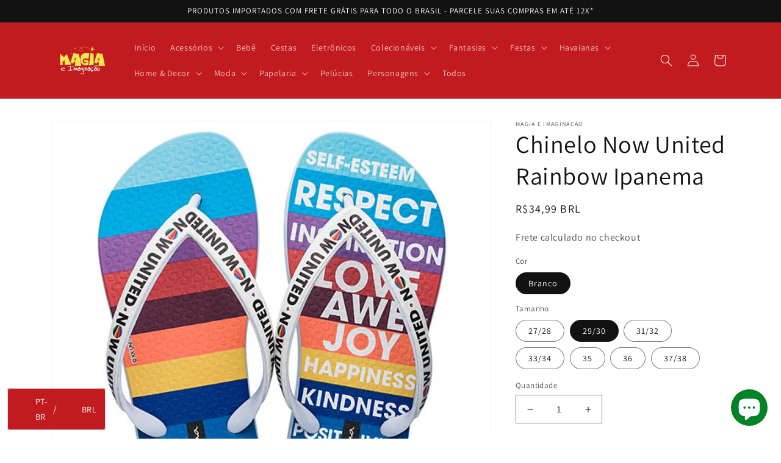

--- FILE ---
content_type: text/html; charset=utf-8
request_url: https://www.magiaeimaginacao.com.br/products/chinelo-now-united-rainbow-ipanema
body_size: 57820
content:
<!doctype html>
<html class="no-js" lang="pt-BR">
  <head>
    <meta charset="utf-8">
    <meta http-equiv="X-UA-Compatible" content="IE=edge">
    <meta name="viewport" content="width=device-width,initial-scale=1">
    <meta name="theme-color" content="">
    <link rel="canonical" href="https://www.magiaeimaginacao.com.br/products/chinelo-now-united-rainbow-ipanema">
    <link rel="preconnect" href="https://cdn.shopify.com" crossorigin><link rel="icon" type="image/png" href="//www.magiaeimaginacao.com.br/cdn/shop/files/favicon-32x32.png?crop=center&height=32&v=1720735937&width=32"><link rel="preconnect" href="https://fonts.shopifycdn.com" crossorigin><title>
      Chinelo Now United Rainbow Ipanema
 &ndash; Magia e Imaginacao</title>

    
      <meta name="description" content="Chinelo Now United Rainbow Ipanema! Confeccionado em PVC e tira com marca Rider em relevo! A palmilha é super confortável e de alta absorção de impacto e umidade. Já o solado é flexível e emborrachado com frisos antiderrapante para garantir uma maior segurança e conforto ao caminhar. Agora o grupo mais famoso do mundo ">
    

    

<meta property="og:site_name" content="Magia e Imaginacao">
<meta property="og:url" content="https://www.magiaeimaginacao.com.br/products/chinelo-now-united-rainbow-ipanema">
<meta property="og:title" content="Chinelo Now United Rainbow Ipanema">
<meta property="og:type" content="product">
<meta property="og:description" content="Chinelo Now United Rainbow Ipanema! Confeccionado em PVC e tira com marca Rider em relevo! A palmilha é super confortável e de alta absorção de impacto e umidade. Já o solado é flexível e emborrachado com frisos antiderrapante para garantir uma maior segurança e conforto ao caminhar. Agora o grupo mais famoso do mundo "><meta property="og:image" content="http://www.magiaeimaginacao.com.br/cdn/shop/products/chinelo-now-united-rainbow-ipanema.jpg?v=1660679167">
  <meta property="og:image:secure_url" content="https://www.magiaeimaginacao.com.br/cdn/shop/products/chinelo-now-united-rainbow-ipanema.jpg?v=1660679167">
  <meta property="og:image:width" content="800">
  <meta property="og:image:height" content="800"><meta property="og:price:amount" content="34,99">
  <meta property="og:price:currency" content="BRL"><meta name="twitter:site" content="@magiaimaginacao"><meta name="twitter:card" content="summary_large_image">
<meta name="twitter:title" content="Chinelo Now United Rainbow Ipanema">
<meta name="twitter:description" content="Chinelo Now United Rainbow Ipanema! Confeccionado em PVC e tira com marca Rider em relevo! A palmilha é super confortável e de alta absorção de impacto e umidade. Já o solado é flexível e emborrachado com frisos antiderrapante para garantir uma maior segurança e conforto ao caminhar. Agora o grupo mais famoso do mundo ">


    <script src="//www.magiaeimaginacao.com.br/cdn/shop/t/1/assets/global.js?v=24850326154503943211657985725" defer="defer"></script>
    <script>window.performance && window.performance.mark && window.performance.mark('shopify.content_for_header.start');</script><meta name="facebook-domain-verification" content="4fizf8bl3a14or617qmkpfliyu27n9">
<meta name="facebook-domain-verification" content="yof44bnhan4iokqm6fzewuqtkpckh7">
<meta name="google-site-verification" content="cHCwsEKkHckpsaQd6IAMspSQmTTRkgdIZZecCSkUN7s">
<meta id="shopify-digital-wallet" name="shopify-digital-wallet" content="/65525055715/digital_wallets/dialog">
<link rel="alternate" hreflang="x-default" href="https://www.magiaeimaginacao.com.br/products/chinelo-now-united-rainbow-ipanema">
<link rel="alternate" hreflang="pt" href="https://www.magiaeimaginacao.com.br/products/chinelo-now-united-rainbow-ipanema">
<link rel="alternate" hreflang="es" href="https://www.magiaeimaginacao.com.br/es/products/chinelo-now-united-rainbow-ipanema">
<link rel="alternate" hreflang="en" href="https://www.magiaeimaginacao.com.br/en/products/chinelo-now-united-rainbow-ipanema">
<link rel="alternate" type="application/json+oembed" href="https://www.magiaeimaginacao.com.br/products/chinelo-now-united-rainbow-ipanema.oembed">
<script async="async" src="/checkouts/internal/preloads.js?locale=pt-BR"></script>
<script id="shopify-features" type="application/json">{"accessToken":"3c5bedff22e2668d18689d449d214732","betas":["rich-media-storefront-analytics"],"domain":"www.magiaeimaginacao.com.br","predictiveSearch":true,"shopId":65525055715,"locale":"pt-br"}</script>
<script>var Shopify = Shopify || {};
Shopify.shop = "magiaeimaginacao.myshopify.com";
Shopify.locale = "pt-BR";
Shopify.currency = {"active":"BRL","rate":"1.0"};
Shopify.country = "BR";
Shopify.theme = {"name":"Dawn","id":134070304995,"schema_name":"Dawn","schema_version":"6.0.2","theme_store_id":887,"role":"main"};
Shopify.theme.handle = "null";
Shopify.theme.style = {"id":null,"handle":null};
Shopify.cdnHost = "www.magiaeimaginacao.com.br/cdn";
Shopify.routes = Shopify.routes || {};
Shopify.routes.root = "/";</script>
<script type="module">!function(o){(o.Shopify=o.Shopify||{}).modules=!0}(window);</script>
<script>!function(o){function n(){var o=[];function n(){o.push(Array.prototype.slice.apply(arguments))}return n.q=o,n}var t=o.Shopify=o.Shopify||{};t.loadFeatures=n(),t.autoloadFeatures=n()}(window);</script>
<script id="shop-js-analytics" type="application/json">{"pageType":"product"}</script>
<script defer="defer" async type="module" src="//www.magiaeimaginacao.com.br/cdn/shopifycloud/shop-js/modules/v2/client.init-shop-cart-sync_3h47opaZ.pt-BR.esm.js"></script>
<script defer="defer" async type="module" src="//www.magiaeimaginacao.com.br/cdn/shopifycloud/shop-js/modules/v2/chunk.common_ClFObWFp.esm.js"></script>
<script type="module">
  await import("//www.magiaeimaginacao.com.br/cdn/shopifycloud/shop-js/modules/v2/client.init-shop-cart-sync_3h47opaZ.pt-BR.esm.js");
await import("//www.magiaeimaginacao.com.br/cdn/shopifycloud/shop-js/modules/v2/chunk.common_ClFObWFp.esm.js");

  window.Shopify.SignInWithShop?.initShopCartSync?.({"fedCMEnabled":true,"windoidEnabled":true});

</script>
<script id="__st">var __st={"a":65525055715,"offset":-10800,"reqid":"62a4bc5a-23e5-4bae-970d-6a801e62dc31-1768587488","pageurl":"www.magiaeimaginacao.com.br\/products\/chinelo-now-united-rainbow-ipanema","u":"772ca9a171f7","p":"product","rtyp":"product","rid":7824385573091};</script>
<script>window.ShopifyPaypalV4VisibilityTracking = true;</script>
<script id="captcha-bootstrap">!function(){'use strict';const t='contact',e='account',n='new_comment',o=[[t,t],['blogs',n],['comments',n],[t,'customer']],c=[[e,'customer_login'],[e,'guest_login'],[e,'recover_customer_password'],[e,'create_customer']],r=t=>t.map((([t,e])=>`form[action*='/${t}']:not([data-nocaptcha='true']) input[name='form_type'][value='${e}']`)).join(','),a=t=>()=>t?[...document.querySelectorAll(t)].map((t=>t.form)):[];function s(){const t=[...o],e=r(t);return a(e)}const i='password',u='form_key',d=['recaptcha-v3-token','g-recaptcha-response','h-captcha-response',i],f=()=>{try{return window.sessionStorage}catch{return}},m='__shopify_v',_=t=>t.elements[u];function p(t,e,n=!1){try{const o=window.sessionStorage,c=JSON.parse(o.getItem(e)),{data:r}=function(t){const{data:e,action:n}=t;return t[m]||n?{data:e,action:n}:{data:t,action:n}}(c);for(const[e,n]of Object.entries(r))t.elements[e]&&(t.elements[e].value=n);n&&o.removeItem(e)}catch(o){console.error('form repopulation failed',{error:o})}}const l='form_type',E='cptcha';function T(t){t.dataset[E]=!0}const w=window,h=w.document,L='Shopify',v='ce_forms',y='captcha';let A=!1;((t,e)=>{const n=(g='f06e6c50-85a8-45c8-87d0-21a2b65856fe',I='https://cdn.shopify.com/shopifycloud/storefront-forms-hcaptcha/ce_storefront_forms_captcha_hcaptcha.v1.5.2.iife.js',D={infoText:'Protegido por hCaptcha',privacyText:'Privacidade',termsText:'Termos'},(t,e,n)=>{const o=w[L][v],c=o.bindForm;if(c)return c(t,g,e,D).then(n);var r;o.q.push([[t,g,e,D],n]),r=I,A||(h.body.append(Object.assign(h.createElement('script'),{id:'captcha-provider',async:!0,src:r})),A=!0)});var g,I,D;w[L]=w[L]||{},w[L][v]=w[L][v]||{},w[L][v].q=[],w[L][y]=w[L][y]||{},w[L][y].protect=function(t,e){n(t,void 0,e),T(t)},Object.freeze(w[L][y]),function(t,e,n,w,h,L){const[v,y,A,g]=function(t,e,n){const i=e?o:[],u=t?c:[],d=[...i,...u],f=r(d),m=r(i),_=r(d.filter((([t,e])=>n.includes(e))));return[a(f),a(m),a(_),s()]}(w,h,L),I=t=>{const e=t.target;return e instanceof HTMLFormElement?e:e&&e.form},D=t=>v().includes(t);t.addEventListener('submit',(t=>{const e=I(t);if(!e)return;const n=D(e)&&!e.dataset.hcaptchaBound&&!e.dataset.recaptchaBound,o=_(e),c=g().includes(e)&&(!o||!o.value);(n||c)&&t.preventDefault(),c&&!n&&(function(t){try{if(!f())return;!function(t){const e=f();if(!e)return;const n=_(t);if(!n)return;const o=n.value;o&&e.removeItem(o)}(t);const e=Array.from(Array(32),(()=>Math.random().toString(36)[2])).join('');!function(t,e){_(t)||t.append(Object.assign(document.createElement('input'),{type:'hidden',name:u})),t.elements[u].value=e}(t,e),function(t,e){const n=f();if(!n)return;const o=[...t.querySelectorAll(`input[type='${i}']`)].map((({name:t})=>t)),c=[...d,...o],r={};for(const[a,s]of new FormData(t).entries())c.includes(a)||(r[a]=s);n.setItem(e,JSON.stringify({[m]:1,action:t.action,data:r}))}(t,e)}catch(e){console.error('failed to persist form',e)}}(e),e.submit())}));const S=(t,e)=>{t&&!t.dataset[E]&&(n(t,e.some((e=>e===t))),T(t))};for(const o of['focusin','change'])t.addEventListener(o,(t=>{const e=I(t);D(e)&&S(e,y())}));const B=e.get('form_key'),M=e.get(l),P=B&&M;t.addEventListener('DOMContentLoaded',(()=>{const t=y();if(P)for(const e of t)e.elements[l].value===M&&p(e,B);[...new Set([...A(),...v().filter((t=>'true'===t.dataset.shopifyCaptcha))])].forEach((e=>S(e,t)))}))}(h,new URLSearchParams(w.location.search),n,t,e,['guest_login'])})(!0,!0)}();</script>
<script integrity="sha256-4kQ18oKyAcykRKYeNunJcIwy7WH5gtpwJnB7kiuLZ1E=" data-source-attribution="shopify.loadfeatures" defer="defer" src="//www.magiaeimaginacao.com.br/cdn/shopifycloud/storefront/assets/storefront/load_feature-a0a9edcb.js" crossorigin="anonymous"></script>
<script data-source-attribution="shopify.dynamic_checkout.dynamic.init">var Shopify=Shopify||{};Shopify.PaymentButton=Shopify.PaymentButton||{isStorefrontPortableWallets:!0,init:function(){window.Shopify.PaymentButton.init=function(){};var t=document.createElement("script");t.src="https://www.magiaeimaginacao.com.br/cdn/shopifycloud/portable-wallets/latest/portable-wallets.pt-br.js",t.type="module",document.head.appendChild(t)}};
</script>
<script data-source-attribution="shopify.dynamic_checkout.buyer_consent">
  function portableWalletsHideBuyerConsent(e){var t=document.getElementById("shopify-buyer-consent"),n=document.getElementById("shopify-subscription-policy-button");t&&n&&(t.classList.add("hidden"),t.setAttribute("aria-hidden","true"),n.removeEventListener("click",e))}function portableWalletsShowBuyerConsent(e){var t=document.getElementById("shopify-buyer-consent"),n=document.getElementById("shopify-subscription-policy-button");t&&n&&(t.classList.remove("hidden"),t.removeAttribute("aria-hidden"),n.addEventListener("click",e))}window.Shopify?.PaymentButton&&(window.Shopify.PaymentButton.hideBuyerConsent=portableWalletsHideBuyerConsent,window.Shopify.PaymentButton.showBuyerConsent=portableWalletsShowBuyerConsent);
</script>
<script>
  function portableWalletsCleanup(e){e&&e.src&&console.error("Failed to load portable wallets script "+e.src);var t=document.querySelectorAll("shopify-accelerated-checkout .shopify-payment-button__skeleton, shopify-accelerated-checkout-cart .wallet-cart-button__skeleton"),e=document.getElementById("shopify-buyer-consent");for(let e=0;e<t.length;e++)t[e].remove();e&&e.remove()}function portableWalletsNotLoadedAsModule(e){e instanceof ErrorEvent&&"string"==typeof e.message&&e.message.includes("import.meta")&&"string"==typeof e.filename&&e.filename.includes("portable-wallets")&&(window.removeEventListener("error",portableWalletsNotLoadedAsModule),window.Shopify.PaymentButton.failedToLoad=e,"loading"===document.readyState?document.addEventListener("DOMContentLoaded",window.Shopify.PaymentButton.init):window.Shopify.PaymentButton.init())}window.addEventListener("error",portableWalletsNotLoadedAsModule);
</script>

<script type="module" src="https://www.magiaeimaginacao.com.br/cdn/shopifycloud/portable-wallets/latest/portable-wallets.pt-br.js" onError="portableWalletsCleanup(this)" crossorigin="anonymous"></script>
<script nomodule>
  document.addEventListener("DOMContentLoaded", portableWalletsCleanup);
</script>

<link id="shopify-accelerated-checkout-styles" rel="stylesheet" media="screen" href="https://www.magiaeimaginacao.com.br/cdn/shopifycloud/portable-wallets/latest/accelerated-checkout-backwards-compat.css" crossorigin="anonymous">
<style id="shopify-accelerated-checkout-cart">
        #shopify-buyer-consent {
  margin-top: 1em;
  display: inline-block;
  width: 100%;
}

#shopify-buyer-consent.hidden {
  display: none;
}

#shopify-subscription-policy-button {
  background: none;
  border: none;
  padding: 0;
  text-decoration: underline;
  font-size: inherit;
  cursor: pointer;
}

#shopify-subscription-policy-button::before {
  box-shadow: none;
}

      </style>
<script id="sections-script" data-sections="product-recommendations,header,footer" defer="defer" src="//www.magiaeimaginacao.com.br/cdn/shop/t/1/compiled_assets/scripts.js?290"></script>
<script>window.performance && window.performance.mark && window.performance.mark('shopify.content_for_header.end');</script>


    <style data-shopify>
      @font-face {
  font-family: Assistant;
  font-weight: 400;
  font-style: normal;
  font-display: swap;
  src: url("//www.magiaeimaginacao.com.br/cdn/fonts/assistant/assistant_n4.9120912a469cad1cc292572851508ca49d12e768.woff2") format("woff2"),
       url("//www.magiaeimaginacao.com.br/cdn/fonts/assistant/assistant_n4.6e9875ce64e0fefcd3f4446b7ec9036b3ddd2985.woff") format("woff");
}

      @font-face {
  font-family: Assistant;
  font-weight: 700;
  font-style: normal;
  font-display: swap;
  src: url("//www.magiaeimaginacao.com.br/cdn/fonts/assistant/assistant_n7.bf44452348ec8b8efa3aa3068825305886b1c83c.woff2") format("woff2"),
       url("//www.magiaeimaginacao.com.br/cdn/fonts/assistant/assistant_n7.0c887fee83f6b3bda822f1150b912c72da0f7b64.woff") format("woff");
}

      
      
      @font-face {
  font-family: Assistant;
  font-weight: 400;
  font-style: normal;
  font-display: swap;
  src: url("//www.magiaeimaginacao.com.br/cdn/fonts/assistant/assistant_n4.9120912a469cad1cc292572851508ca49d12e768.woff2") format("woff2"),
       url("//www.magiaeimaginacao.com.br/cdn/fonts/assistant/assistant_n4.6e9875ce64e0fefcd3f4446b7ec9036b3ddd2985.woff") format("woff");
}


      :root {
        --font-body-family: Assistant, sans-serif;
        --font-body-style: normal;
        --font-body-weight: 400;
        --font-body-weight-bold: 700;

        --font-heading-family: Assistant, sans-serif;
        --font-heading-style: normal;
        --font-heading-weight: 400;

        --font-body-scale: 1.0;
        --font-heading-scale: 1.0;

        --color-base-text: 18, 18, 18;
        --color-shadow: 18, 18, 18;
        --color-base-background-1: 255, 255, 255;
        --color-base-background-2: 246, 209, 75;
        --color-base-solid-button-labels: 255, 255, 255;
        --color-base-outline-button-labels: 18, 18, 18;
        --color-base-accent-1: 18, 18, 18;
        --color-base-accent-2: 193, 27, 31;
        --payment-terms-background-color: #ffffff;

        --gradient-base-background-1: #ffffff;
        --gradient-base-background-2: #f6d14b;
        --gradient-base-accent-1: #121212;
        --gradient-base-accent-2: #c11b1f;

        --media-padding: px;
        --media-border-opacity: 0.05;
        --media-border-width: 1px;
        --media-radius: 0px;
        --media-shadow-opacity: 0.0;
        --media-shadow-horizontal-offset: 0px;
        --media-shadow-vertical-offset: 4px;
        --media-shadow-blur-radius: 5px;
        --media-shadow-visible: 0;

        --page-width: 120rem;
        --page-width-margin: 0rem;

        --card-image-padding: 0.0rem;
        --card-corner-radius: 0.0rem;
        --card-text-alignment: left;
        --card-border-width: 0.0rem;
        --card-border-opacity: 0.1;
        --card-shadow-opacity: 0.0;
        --card-shadow-visible: 0;
        --card-shadow-horizontal-offset: 0.0rem;
        --card-shadow-vertical-offset: 0.4rem;
        --card-shadow-blur-radius: 0.5rem;

        --badge-corner-radius: 4.0rem;

        --popup-border-width: 1px;
        --popup-border-opacity: 0.1;
        --popup-corner-radius: 0px;
        --popup-shadow-opacity: 0.0;
        --popup-shadow-horizontal-offset: 0px;
        --popup-shadow-vertical-offset: 4px;
        --popup-shadow-blur-radius: 5px;

        --drawer-border-width: 1px;
        --drawer-border-opacity: 0.1;
        --drawer-shadow-opacity: 0.0;
        --drawer-shadow-horizontal-offset: 0px;
        --drawer-shadow-vertical-offset: 4px;
        --drawer-shadow-blur-radius: 5px;

        --spacing-sections-desktop: 0px;
        --spacing-sections-mobile: 0px;

        --grid-desktop-vertical-spacing: 8px;
        --grid-desktop-horizontal-spacing: 8px;
        --grid-mobile-vertical-spacing: 4px;
        --grid-mobile-horizontal-spacing: 4px;

        --text-boxes-border-opacity: 0.1;
        --text-boxes-border-width: 0px;
        --text-boxes-radius: 0px;
        --text-boxes-shadow-opacity: 0.0;
        --text-boxes-shadow-visible: 0;
        --text-boxes-shadow-horizontal-offset: 0px;
        --text-boxes-shadow-vertical-offset: 4px;
        --text-boxes-shadow-blur-radius: 5px;

        --buttons-radius: 0px;
        --buttons-radius-outset: 0px;
        --buttons-border-width: 1px;
        --buttons-border-opacity: 1.0;
        --buttons-shadow-opacity: 0.0;
        --buttons-shadow-visible: 0;
        --buttons-shadow-horizontal-offset: 0px;
        --buttons-shadow-vertical-offset: 4px;
        --buttons-shadow-blur-radius: 5px;
        --buttons-border-offset: 0px;

        --inputs-radius: 0px;
        --inputs-border-width: 1px;
        --inputs-border-opacity: 0.55;
        --inputs-shadow-opacity: 0.0;
        --inputs-shadow-horizontal-offset: 0px;
        --inputs-margin-offset: 0px;
        --inputs-shadow-vertical-offset: 4px;
        --inputs-shadow-blur-radius: 5px;
        --inputs-radius-outset: 0px;

        --variant-pills-radius: 40px;
        --variant-pills-border-width: 1px;
        --variant-pills-border-opacity: 0.55;
        --variant-pills-shadow-opacity: 0.0;
        --variant-pills-shadow-horizontal-offset: 0px;
        --variant-pills-shadow-vertical-offset: 4px;
        --variant-pills-shadow-blur-radius: 5px;
      }

      *,
      *::before,
      *::after {
        box-sizing: inherit;
      }

      html {
        box-sizing: border-box;
        font-size: calc(var(--font-body-scale) * 62.5%);
        height: 100%;
      }

      body {
        display: grid;
        grid-template-rows: auto auto 1fr auto;
        grid-template-columns: 100%;
        min-height: 100%;
        margin: 0;
        font-size: 1.5rem;
        letter-spacing: 0.06rem;
        line-height: calc(1 + 0.8 / var(--font-body-scale));
        font-family: var(--font-body-family);
        font-style: var(--font-body-style);
        font-weight: var(--font-body-weight);
      }

      @media screen and (min-width: 750px) {
        body {
          font-size: 1.6rem;
        }
      }
    </style>

    <link href="//www.magiaeimaginacao.com.br/cdn/shop/t/1/assets/base.css?v=19666067365360246481657985743" rel="stylesheet" type="text/css" media="all" />
<link rel="preload" as="font" href="//www.magiaeimaginacao.com.br/cdn/fonts/assistant/assistant_n4.9120912a469cad1cc292572851508ca49d12e768.woff2" type="font/woff2" crossorigin><link rel="preload" as="font" href="//www.magiaeimaginacao.com.br/cdn/fonts/assistant/assistant_n4.9120912a469cad1cc292572851508ca49d12e768.woff2" type="font/woff2" crossorigin><link rel="stylesheet" href="//www.magiaeimaginacao.com.br/cdn/shop/t/1/assets/component-predictive-search.css?v=165644661289088488651657985721" media="print" onload="this.media='all'"><script>document.documentElement.className = document.documentElement.className.replace('no-js', 'js');
    if (Shopify.designMode) {
      document.documentElement.classList.add('shopify-design-mode');
    }
    </script>
    
<!-- Start of Judge.me Core -->
<link rel="dns-prefetch" href="https://cdn.judge.me/">
<script data-cfasync='false' class='jdgm-settings-script'>window.jdgmSettings={"pagination":5,"disable_web_reviews":false,"badge_no_review_text":"Nenhuma avaliação","badge_n_reviews_text":"{{ n }} avaliação/avaliações","hide_badge_preview_if_no_reviews":true,"badge_hide_text":false,"enforce_center_preview_badge":false,"widget_title":"Avaliações de Clientes","widget_open_form_text":"Escrever uma avaliação","widget_close_form_text":"Cancelar sua avaliação","widget_refresh_page_text":"Atualizar página","widget_summary_text":"Baseado em {{ number_of_reviews }} avaliação/avaliações","widget_no_review_text":"Ainda sem avaliações","widget_name_field_text":"Nome","widget_verified_name_field_text":"Nome Verificado (público)","widget_name_placeholder_text":"Digite seu nome (público)","widget_required_field_error_text":"Esse campo é obrigatório.","widget_email_field_text":"O email","widget_verified_email_field_text":"E-mail verificado (privado, não pode ser editado)","widget_email_placeholder_text":"Digite seu e-mail (privado)","widget_email_field_error_text":"Por favor, entre um endereço de e-mail válido.","widget_rating_field_text":"Nota","widget_review_title_field_text":"Título da Avaliação","widget_review_title_placeholder_text":"Dê um título para sua avaliação","widget_review_body_field_text":"Avaliação","widget_review_body_placeholder_text":"Escreva seus comentários aqui","widget_pictures_field_text":"Imagem/Vídeo (opcional)","widget_submit_review_text":"Enviar Avaliação","widget_submit_verified_review_text":"Enviar Avaliação Verificada","widget_submit_success_msg_with_auto_publish":"Obrigado! Atualize a página em alguns instantes para ver sua avaliação. Você pode remover ou editar sua revisão fazendo login em \u003ca href='https://judge.me/login' target='_blank' rel='nofollow noopener'\u003eJudge.me\u003c/a\u003e","widget_submit_success_msg_no_auto_publish":"Obrigado! Seu comentário será publicado assim que for aprovado pelo administrador da loja. Você pode remover ou editar sua revisão fazendo login em \u003ca href='https://judge.me/login' target='_blank' rel='nofollow noopener'\u003eJudge.me\u003c/a\u003e","widget_show_default_reviews_out_of_total_text":"Mostrando {{ n_reviews_shown }} de um total de {{ n_reviews }} avaliações.","widget_show_all_link_text":"Mostre tudo","widget_show_less_link_text":"Mostre menos","widget_author_said_text":"{{ reviewer_name }} disse:","widget_days_text":"{{ n }} dias atrás","widget_weeks_text":"{{ n }} semana/semanas atrás","widget_months_text":"{{ n }} mês/meses atrás","widget_years_text":"{{ n }} ano/anos atrás","widget_yesterday_text":"Ontem","widget_today_text":"Hoje","widget_replied_text":"\u003e\u003e {{ shop_name }} respondeu:","widget_read_more_text":"Ler mais","widget_rating_filter_see_all_text":"Ver todas as avaliações","widget_sorting_most_recent_text":"Mais recente","widget_sorting_highest_rating_text":"Maior Nota","widget_sorting_lowest_rating_text":"Menor Nota","widget_sorting_with_pictures_text":"Apenas Fotos","widget_sorting_most_helpful_text":"Mais Relevante","widget_open_question_form_text":"Faça uma pergunta","widget_reviews_subtab_text":"Avaliações","widget_questions_subtab_text":"Perguntas","widget_question_label_text":"Pergunta","widget_answer_label_text":"Resposta","widget_question_placeholder_text":"Escreva sua pergunta aqui","widget_submit_question_text":"Enviar pergunta","widget_question_submit_success_text":"Obrigado pela sua pergunta! Nós lhe avisaremos quando sua pergunta for respondida e publicada.","verified_badge_text":"Verificado","verified_badge_placement":"left-of-reviewer-name","widget_hide_border":false,"widget_social_share":false,"all_reviews_include_out_of_store_products":true,"all_reviews_out_of_store_text":"(fora de estoque)","all_reviews_product_name_prefix_text":"sobre","enable_review_pictures":true,"widget_product_reviews_subtab_text":"Avaliações do Produto","widget_shop_reviews_subtab_text":"Avaliações da Loja","widget_write_a_store_review_text":"Escrever uma avaliação da loja","widget_other_languages_heading":"Avaliações em Outros Idiomas","widget_sorting_pictures_first_text":"Fotos primeiro","floating_tab_button_name":"★ Avaliações","floating_tab_title":"Deixe os clientes falarem por nós","floating_tab_url":"","floating_tab_url_enabled":false,"all_reviews_text_badge_text":"Os clientes nos avaliam em {{ shop.metafields.judgeme.all_reviews_rating | round: 1 }}/5 com base nas avaliações de {{ shop.metafields.judgeme.all_reviews_count }}.","all_reviews_text_badge_text_branded_style":"{{ shop.metafields.judgeme.all_reviews_rating | round: 1 }} de 5 estrelas baseado em {{ shop.metafields.judgeme.all_reviews_count }} avaliações","all_reviews_text_badge_url":"","featured_carousel_title":"Deixe os clientes falarem por nós","featured_carousel_count_text":"de {{ n }} comentários","featured_carousel_url":"","verified_count_badge_url":"","picture_reminder_submit_button":"Upload de imagens","widget_sorting_videos_first_text":"Vídeos primeiro","widget_review_pending_text":"Pendente","remove_microdata_snippet":true,"preview_badge_no_question_text":"Sem perguntas","preview_badge_n_question_text":"{{ number_of_questions }} pergunta/perguntas","widget_search_bar_placeholder":"Pesquisar comentários","widget_sorting_verified_only_text":"Verificado apenas","featured_carousel_more_reviews_button_text":"Read more reviews","featured_carousel_view_product_button_text":"Ver produto","all_reviews_page_load_more_text":"Carregue mais resenhas","widget_public_name_text":"exibido publicamente como","default_reviewer_name_has_non_latin":true,"widget_reviewer_anonymous":"Anônimo","medals_widget_title":"Medalhas de avaliação do Judge.me","widget_invalid_yt_video_url_error_text":"Não é um URL de vídeo do YouTube","widget_max_length_field_error_text":"Insira no máximo {0} caracteres.","widget_verified_by_shop_text":"Verificado por Shop","widget_load_with_code_splitting":true,"widget_ugc_title":"Feito por nós, compartilhado por você","widget_ugc_subtitle":"Marque-nos para ver sua foto em destaque em nossa página","widget_ugc_primary_button_text":"Compre Agora","widget_ugc_secondary_button_text":"Carregue mais","widget_ugc_reviews_button_text":"Ver comentários","widget_summary_average_rating_text":"{{ average_rating }} de 5","widget_media_grid_title":"Fotos e vídeos de clientes","widget_media_grid_see_more_text":"Ver mais","widget_verified_by_judgeme_text":"Verificado por Judge.me","widget_verified_by_judgeme_text_in_store_medals":"Verified by Judge.me","widget_media_field_exceed_quantity_message":"Desculpe, só podemos aceitar {{ max_media }} para uma revisão.","widget_media_field_exceed_limit_message":"{{ file_name }} é muito grande, selecione um {{ media_type }} menor que {{ size_limit }} MB.","widget_review_submitted_text":"Avaliação enviada!","widget_question_submitted_text":"Pergunta enviada!","widget_close_form_text_question":"Cancelar","widget_write_your_answer_here_text":"Escreva sua resposta aqui","widget_enabled_branded_link":true,"widget_show_collected_by_judgeme":false,"widget_collected_by_judgeme_text":"coletado por Judge.me","widget_load_more_text":"Carregue mais","widget_full_review_text":"Revisão completa","widget_read_more_reviews_text":"Leia mais comentários","widget_read_questions_text":"Leia as perguntas","widget_questions_and_answers_text":"Perguntas e Respostas","widget_verified_by_text":"Verificado por","widget_number_of_reviews_text":"{{ number_of_reviews }} comentários","widget_back_button_text":"Voltar","widget_next_button_text":"Próximo","widget_custom_forms_filter_button":"Filtros","custom_forms_style":"vertical","how_reviews_are_collected":"Como são recolhidos os comentários?","widget_gdpr_statement":"Como utilizamos os seus dados: apenas o contactaremos sobre a avaliação que deixou, e apenas se necessário. ao submeter a sua avaliação, concorda com os \u003ca href='https://judge.me/terms' target='_blank' rel='nofollow noopener'\u003etermos e condições\u003c/a\u003e e \u003ca href='https://judge.me/privacy' target='_blank' rel='nofollow noopener'\u003epolítica de privacidade\u003c/a\u003e e políticas de \u003ca href='https://judge.me/content-policy' target='_blank' rel='nofollow noopener'\u003econteúdo\u003c/a\u003e. do Judge.me.","review_snippet_widget_round_border_style":true,"review_snippet_widget_card_color":"#FFFFFF","review_snippet_widget_slider_arrows_background_color":"#FFFFFF","review_snippet_widget_slider_arrows_color":"#000000","review_snippet_widget_star_color":"#339999","preview_badge_collection_page_install_preference":true,"preview_badge_product_page_install_preference":true,"review_widget_best_location":true,"platform":"shopify","branding_url":"https://app.judge.me/reviews","branding_text":"Feito por Judge.me","locale":"en","reply_name":"Magia e Imaginacao","widget_version":"2.1","footer":true,"autopublish":false,"review_dates":true,"enable_custom_form":false,"enable_multi_locales_translations":false,"can_be_branded":false,"reply_name_text":"Magia e Imaginacao"};</script> <style class='jdgm-settings-style'>.jdgm-xx{left:0}.jdgm-prev-badge[data-average-rating='0.00']{display:none !important}.jdgm-author-all-initials{display:none !important}.jdgm-author-last-initial{display:none !important}.jdgm-rev-widg__title{visibility:hidden}.jdgm-rev-widg__summary-text{visibility:hidden}.jdgm-prev-badge__text{visibility:hidden}.jdgm-rev__replier:before{content:'Magia e Imaginacao'}.jdgm-rev__prod-link-prefix:before{content:'sobre'}.jdgm-rev__out-of-store-text:before{content:'(fora de estoque)'}@media only screen and (min-width: 768px){.jdgm-rev__pics .jdgm-rev_all-rev-page-picture-separator,.jdgm-rev__pics .jdgm-rev__product-picture{display:none}}@media only screen and (max-width: 768px){.jdgm-rev__pics .jdgm-rev_all-rev-page-picture-separator,.jdgm-rev__pics .jdgm-rev__product-picture{display:none}}.jdgm-preview-badge[data-template="index"]{display:none !important}.jdgm-verified-count-badget[data-from-snippet="true"]{display:none !important}.jdgm-carousel-wrapper[data-from-snippet="true"]{display:none !important}.jdgm-all-reviews-text[data-from-snippet="true"]{display:none !important}.jdgm-medals-section[data-from-snippet="true"]{display:none !important}.jdgm-ugc-media-wrapper[data-from-snippet="true"]{display:none !important}
</style> <style class='jdgm-settings-style'></style>

  
  
  
  <style class='jdgm-miracle-styles'>
  @-webkit-keyframes jdgm-spin{0%{-webkit-transform:rotate(0deg);-ms-transform:rotate(0deg);transform:rotate(0deg)}100%{-webkit-transform:rotate(359deg);-ms-transform:rotate(359deg);transform:rotate(359deg)}}@keyframes jdgm-spin{0%{-webkit-transform:rotate(0deg);-ms-transform:rotate(0deg);transform:rotate(0deg)}100%{-webkit-transform:rotate(359deg);-ms-transform:rotate(359deg);transform:rotate(359deg)}}@font-face{font-family:'JudgemeStar';src:url("[data-uri]") format("woff");font-weight:normal;font-style:normal}.jdgm-star{font-family:'JudgemeStar';display:inline !important;text-decoration:none !important;padding:0 4px 0 0 !important;margin:0 !important;font-weight:bold;opacity:1;-webkit-font-smoothing:antialiased;-moz-osx-font-smoothing:grayscale}.jdgm-star:hover{opacity:1}.jdgm-star:last-of-type{padding:0 !important}.jdgm-star.jdgm--on:before{content:"\e000"}.jdgm-star.jdgm--off:before{content:"\e001"}.jdgm-star.jdgm--half:before{content:"\e002"}.jdgm-widget *{margin:0;line-height:1.4;-webkit-box-sizing:border-box;-moz-box-sizing:border-box;box-sizing:border-box;-webkit-overflow-scrolling:touch}.jdgm-hidden{display:none !important;visibility:hidden !important}.jdgm-temp-hidden{display:none}.jdgm-spinner{width:40px;height:40px;margin:auto;border-radius:50%;border-top:2px solid #eee;border-right:2px solid #eee;border-bottom:2px solid #eee;border-left:2px solid #ccc;-webkit-animation:jdgm-spin 0.8s infinite linear;animation:jdgm-spin 0.8s infinite linear}.jdgm-prev-badge{display:block !important}

</style>


  
  
   


<script data-cfasync='false' class='jdgm-script'>
!function(e){window.jdgm=window.jdgm||{},jdgm.CDN_HOST="https://cdn.judge.me/",
jdgm.docReady=function(d){(e.attachEvent?"complete"===e.readyState:"loading"!==e.readyState)?
setTimeout(d,0):e.addEventListener("DOMContentLoaded",d)},jdgm.loadCSS=function(d,t,o,s){
!o&&jdgm.loadCSS.requestedUrls.indexOf(d)>=0||(jdgm.loadCSS.requestedUrls.push(d),
(s=e.createElement("link")).rel="stylesheet",s.class="jdgm-stylesheet",s.media="nope!",
s.href=d,s.onload=function(){this.media="all",t&&setTimeout(t)},e.body.appendChild(s))},
jdgm.loadCSS.requestedUrls=[],jdgm.docReady(function(){(window.jdgmLoadCSS||e.querySelectorAll(
".jdgm-widget, .jdgm-all-reviews-page").length>0)&&(jdgmSettings.widget_load_with_code_splitting?
parseFloat(jdgmSettings.widget_version)>=3?jdgm.loadCSS(jdgm.CDN_HOST+"widget_v3/base.css"):
jdgm.loadCSS(jdgm.CDN_HOST+"widget/base.css"):jdgm.loadCSS(jdgm.CDN_HOST+"shopify_v2.css"))})}(document);
</script>
<script async data-cfasync="false" type="text/javascript" src="https://cdn.judge.me/loader.js"></script>

<noscript><link rel="stylesheet" type="text/css" media="all" href="https://cdn.judge.me/shopify_v2.css"></noscript>
<!-- End of Judge.me Core -->


<!-- BEGIN app block: shopify://apps/judge-me-reviews/blocks/judgeme_core/61ccd3b1-a9f2-4160-9fe9-4fec8413e5d8 --><!-- Start of Judge.me Core -->






<link rel="dns-prefetch" href="https://cdnwidget.judge.me">
<link rel="dns-prefetch" href="https://cdn.judge.me">
<link rel="dns-prefetch" href="https://cdn1.judge.me">
<link rel="dns-prefetch" href="https://api.judge.me">

<script data-cfasync='false' class='jdgm-settings-script'>window.jdgmSettings={"pagination":5,"disable_web_reviews":false,"badge_no_review_text":"Nenhuma avaliação","badge_n_reviews_text":"{{ n }} avaliação/avaliações","hide_badge_preview_if_no_reviews":true,"badge_hide_text":false,"enforce_center_preview_badge":false,"widget_title":"Avaliações de Clientes","widget_open_form_text":"Escrever uma avaliação","widget_close_form_text":"Cancelar sua avaliação","widget_refresh_page_text":"Atualizar página","widget_summary_text":"Baseado em {{ number_of_reviews }} avaliação/avaliações","widget_no_review_text":"Ainda sem avaliações","widget_name_field_text":"Nome","widget_verified_name_field_text":"Nome Verificado (público)","widget_name_placeholder_text":"Digite seu nome (público)","widget_required_field_error_text":"Esse campo é obrigatório.","widget_email_field_text":"O email","widget_verified_email_field_text":"E-mail verificado (privado, não pode ser editado)","widget_email_placeholder_text":"Digite seu e-mail (privado)","widget_email_field_error_text":"Por favor, entre um endereço de e-mail válido.","widget_rating_field_text":"Nota","widget_review_title_field_text":"Título da Avaliação","widget_review_title_placeholder_text":"Dê um título para sua avaliação","widget_review_body_field_text":"Avaliação","widget_review_body_placeholder_text":"Escreva seus comentários aqui","widget_pictures_field_text":"Imagem/Vídeo (opcional)","widget_submit_review_text":"Enviar Avaliação","widget_submit_verified_review_text":"Enviar Avaliação Verificada","widget_submit_success_msg_with_auto_publish":"Obrigado! Atualize a página em alguns instantes para ver sua avaliação. Você pode remover ou editar sua revisão fazendo login em \u003ca href='https://judge.me/login' target='_blank' rel='nofollow noopener'\u003eJudge.me\u003c/a\u003e","widget_submit_success_msg_no_auto_publish":"Obrigado! Seu comentário será publicado assim que for aprovado pelo administrador da loja. Você pode remover ou editar sua revisão fazendo login em \u003ca href='https://judge.me/login' target='_blank' rel='nofollow noopener'\u003eJudge.me\u003c/a\u003e","widget_show_default_reviews_out_of_total_text":"Mostrando {{ n_reviews_shown }} de um total de {{ n_reviews }} avaliações.","widget_show_all_link_text":"Mostre tudo","widget_show_less_link_text":"Mostre menos","widget_author_said_text":"{{ reviewer_name }} disse:","widget_days_text":"{{ n }} dias atrás","widget_weeks_text":"{{ n }} semana/semanas atrás","widget_months_text":"{{ n }} mês/meses atrás","widget_years_text":"{{ n }} ano/anos atrás","widget_yesterday_text":"Ontem","widget_today_text":"Hoje","widget_replied_text":"\u003e\u003e {{ shop_name }} respondeu:","widget_read_more_text":"Ler mais","widget_rating_filter_see_all_text":"Ver todas as avaliações","widget_sorting_most_recent_text":"Mais recente","widget_sorting_highest_rating_text":"Maior Nota","widget_sorting_lowest_rating_text":"Menor Nota","widget_sorting_with_pictures_text":"Apenas Fotos","widget_sorting_most_helpful_text":"Mais Relevante","widget_open_question_form_text":"Faça uma pergunta","widget_reviews_subtab_text":"Avaliações","widget_questions_subtab_text":"Perguntas","widget_question_label_text":"Pergunta","widget_answer_label_text":"Resposta","widget_question_placeholder_text":"Escreva sua pergunta aqui","widget_submit_question_text":"Enviar pergunta","widget_question_submit_success_text":"Obrigado pela sua pergunta! Nós lhe avisaremos quando sua pergunta for respondida e publicada.","verified_badge_text":"Verificado","verified_badge_placement":"left-of-reviewer-name","widget_hide_border":false,"widget_social_share":false,"all_reviews_include_out_of_store_products":true,"all_reviews_out_of_store_text":"(fora de estoque)","all_reviews_product_name_prefix_text":"sobre","enable_review_pictures":true,"widget_product_reviews_subtab_text":"Avaliações do Produto","widget_shop_reviews_subtab_text":"Avaliações da Loja","widget_write_a_store_review_text":"Escrever uma avaliação da loja","widget_other_languages_heading":"Avaliações em Outros Idiomas","widget_sorting_pictures_first_text":"Fotos primeiro","floating_tab_button_name":"★ Avaliações","floating_tab_title":"Deixe os clientes falarem por nós","floating_tab_url":"","floating_tab_url_enabled":false,"all_reviews_text_badge_text":"Os clientes nos avaliam em {{ shop.metafields.judgeme.all_reviews_rating | round: 1 }}/5 com base nas avaliações de {{ shop.metafields.judgeme.all_reviews_count }}.","all_reviews_text_badge_text_branded_style":"{{ shop.metafields.judgeme.all_reviews_rating | round: 1 }} de 5 estrelas baseado em {{ shop.metafields.judgeme.all_reviews_count }} avaliações","all_reviews_text_badge_url":"","featured_carousel_title":"Deixe os clientes falarem por nós","featured_carousel_count_text":"de {{ n }} comentários","featured_carousel_url":"","verified_count_badge_url":"","picture_reminder_submit_button":"Upload de imagens","widget_sorting_videos_first_text":"Vídeos primeiro","widget_review_pending_text":"Pendente","remove_microdata_snippet":true,"preview_badge_no_question_text":"Sem perguntas","preview_badge_n_question_text":"{{ number_of_questions }} pergunta/perguntas","widget_search_bar_placeholder":"Pesquisar comentários","widget_sorting_verified_only_text":"Verificado apenas","featured_carousel_more_reviews_button_text":"Read more reviews","featured_carousel_view_product_button_text":"Ver produto","all_reviews_page_load_more_text":"Carregue mais resenhas","widget_public_name_text":"exibido publicamente como","default_reviewer_name_has_non_latin":true,"widget_reviewer_anonymous":"Anônimo","medals_widget_title":"Medalhas de avaliação do Judge.me","widget_invalid_yt_video_url_error_text":"Não é um URL de vídeo do YouTube","widget_max_length_field_error_text":"Insira no máximo {0} caracteres.","widget_verified_by_shop_text":"Verificado por Shop","widget_load_with_code_splitting":true,"widget_ugc_title":"Feito por nós, compartilhado por você","widget_ugc_subtitle":"Marque-nos para ver sua foto em destaque em nossa página","widget_ugc_primary_button_text":"Compre Agora","widget_ugc_secondary_button_text":"Carregue mais","widget_ugc_reviews_button_text":"Ver comentários","widget_summary_average_rating_text":"{{ average_rating }} de 5","widget_media_grid_title":"Fotos e vídeos de clientes","widget_media_grid_see_more_text":"Ver mais","widget_verified_by_judgeme_text":"Verificado por Judge.me","widget_verified_by_judgeme_text_in_store_medals":"Verified by Judge.me","widget_media_field_exceed_quantity_message":"Desculpe, só podemos aceitar {{ max_media }} para uma revisão.","widget_media_field_exceed_limit_message":"{{ file_name }} é muito grande, selecione um {{ media_type }} menor que {{ size_limit }} MB.","widget_review_submitted_text":"Avaliação enviada!","widget_question_submitted_text":"Pergunta enviada!","widget_close_form_text_question":"Cancelar","widget_write_your_answer_here_text":"Escreva sua resposta aqui","widget_enabled_branded_link":true,"widget_show_collected_by_judgeme":false,"widget_collected_by_judgeme_text":"coletado por Judge.me","widget_load_more_text":"Carregue mais","widget_full_review_text":"Revisão completa","widget_read_more_reviews_text":"Leia mais comentários","widget_read_questions_text":"Leia as perguntas","widget_questions_and_answers_text":"Perguntas e Respostas","widget_verified_by_text":"Verificado por","widget_number_of_reviews_text":"{{ number_of_reviews }} comentários","widget_back_button_text":"Voltar","widget_next_button_text":"Próximo","widget_custom_forms_filter_button":"Filtros","custom_forms_style":"vertical","how_reviews_are_collected":"Como são recolhidos os comentários?","widget_gdpr_statement":"Como utilizamos os seus dados: apenas o contactaremos sobre a avaliação que deixou, e apenas se necessário. ao submeter a sua avaliação, concorda com os \u003ca href='https://judge.me/terms' target='_blank' rel='nofollow noopener'\u003etermos e condições\u003c/a\u003e e \u003ca href='https://judge.me/privacy' target='_blank' rel='nofollow noopener'\u003epolítica de privacidade\u003c/a\u003e e políticas de \u003ca href='https://judge.me/content-policy' target='_blank' rel='nofollow noopener'\u003econteúdo\u003c/a\u003e. do Judge.me.","review_snippet_widget_round_border_style":true,"review_snippet_widget_card_color":"#FFFFFF","review_snippet_widget_slider_arrows_background_color":"#FFFFFF","review_snippet_widget_slider_arrows_color":"#000000","review_snippet_widget_star_color":"#339999","preview_badge_collection_page_install_preference":true,"preview_badge_product_page_install_preference":true,"review_widget_best_location":true,"platform":"shopify","branding_url":"https://app.judge.me/reviews","branding_text":"Feito por Judge.me","locale":"en","reply_name":"Magia e Imaginacao","widget_version":"2.1","footer":true,"autopublish":false,"review_dates":true,"enable_custom_form":false,"enable_multi_locales_translations":false,"can_be_branded":false,"reply_name_text":"Magia e Imaginacao"};</script> <style class='jdgm-settings-style'>.jdgm-xx{left:0}.jdgm-prev-badge[data-average-rating='0.00']{display:none !important}.jdgm-author-all-initials{display:none !important}.jdgm-author-last-initial{display:none !important}.jdgm-rev-widg__title{visibility:hidden}.jdgm-rev-widg__summary-text{visibility:hidden}.jdgm-prev-badge__text{visibility:hidden}.jdgm-rev__replier:before{content:'Magia e Imaginacao'}.jdgm-rev__prod-link-prefix:before{content:'sobre'}.jdgm-rev__out-of-store-text:before{content:'(fora de estoque)'}@media only screen and (min-width: 768px){.jdgm-rev__pics .jdgm-rev_all-rev-page-picture-separator,.jdgm-rev__pics .jdgm-rev__product-picture{display:none}}@media only screen and (max-width: 768px){.jdgm-rev__pics .jdgm-rev_all-rev-page-picture-separator,.jdgm-rev__pics .jdgm-rev__product-picture{display:none}}.jdgm-preview-badge[data-template="index"]{display:none !important}.jdgm-verified-count-badget[data-from-snippet="true"]{display:none !important}.jdgm-carousel-wrapper[data-from-snippet="true"]{display:none !important}.jdgm-all-reviews-text[data-from-snippet="true"]{display:none !important}.jdgm-medals-section[data-from-snippet="true"]{display:none !important}.jdgm-ugc-media-wrapper[data-from-snippet="true"]{display:none !important}
</style> <style class='jdgm-settings-style'></style>

  
  
  
  <style class='jdgm-miracle-styles'>
  @-webkit-keyframes jdgm-spin{0%{-webkit-transform:rotate(0deg);-ms-transform:rotate(0deg);transform:rotate(0deg)}100%{-webkit-transform:rotate(359deg);-ms-transform:rotate(359deg);transform:rotate(359deg)}}@keyframes jdgm-spin{0%{-webkit-transform:rotate(0deg);-ms-transform:rotate(0deg);transform:rotate(0deg)}100%{-webkit-transform:rotate(359deg);-ms-transform:rotate(359deg);transform:rotate(359deg)}}@font-face{font-family:'JudgemeStar';src:url("[data-uri]") format("woff");font-weight:normal;font-style:normal}.jdgm-star{font-family:'JudgemeStar';display:inline !important;text-decoration:none !important;padding:0 4px 0 0 !important;margin:0 !important;font-weight:bold;opacity:1;-webkit-font-smoothing:antialiased;-moz-osx-font-smoothing:grayscale}.jdgm-star:hover{opacity:1}.jdgm-star:last-of-type{padding:0 !important}.jdgm-star.jdgm--on:before{content:"\e000"}.jdgm-star.jdgm--off:before{content:"\e001"}.jdgm-star.jdgm--half:before{content:"\e002"}.jdgm-widget *{margin:0;line-height:1.4;-webkit-box-sizing:border-box;-moz-box-sizing:border-box;box-sizing:border-box;-webkit-overflow-scrolling:touch}.jdgm-hidden{display:none !important;visibility:hidden !important}.jdgm-temp-hidden{display:none}.jdgm-spinner{width:40px;height:40px;margin:auto;border-radius:50%;border-top:2px solid #eee;border-right:2px solid #eee;border-bottom:2px solid #eee;border-left:2px solid #ccc;-webkit-animation:jdgm-spin 0.8s infinite linear;animation:jdgm-spin 0.8s infinite linear}.jdgm-prev-badge{display:block !important}

</style>


  
  
   


<script data-cfasync='false' class='jdgm-script'>
!function(e){window.jdgm=window.jdgm||{},jdgm.CDN_HOST="https://cdnwidget.judge.me/",jdgm.CDN_HOST_ALT="https://cdn2.judge.me/cdn/widget_frontend/",jdgm.API_HOST="https://api.judge.me/",jdgm.CDN_BASE_URL="https://cdn.shopify.com/extensions/019bc7fe-07a5-7fc5-85e3-4a4175980733/judgeme-extensions-296/assets/",
jdgm.docReady=function(d){(e.attachEvent?"complete"===e.readyState:"loading"!==e.readyState)?
setTimeout(d,0):e.addEventListener("DOMContentLoaded",d)},jdgm.loadCSS=function(d,t,o,a){
!o&&jdgm.loadCSS.requestedUrls.indexOf(d)>=0||(jdgm.loadCSS.requestedUrls.push(d),
(a=e.createElement("link")).rel="stylesheet",a.class="jdgm-stylesheet",a.media="nope!",
a.href=d,a.onload=function(){this.media="all",t&&setTimeout(t)},e.body.appendChild(a))},
jdgm.loadCSS.requestedUrls=[],jdgm.loadJS=function(e,d){var t=new XMLHttpRequest;
t.onreadystatechange=function(){4===t.readyState&&(Function(t.response)(),d&&d(t.response))},
t.open("GET",e),t.onerror=function(){if(e.indexOf(jdgm.CDN_HOST)===0&&jdgm.CDN_HOST_ALT!==jdgm.CDN_HOST){var f=e.replace(jdgm.CDN_HOST,jdgm.CDN_HOST_ALT);jdgm.loadJS(f,d)}},t.send()},jdgm.docReady((function(){(window.jdgmLoadCSS||e.querySelectorAll(
".jdgm-widget, .jdgm-all-reviews-page").length>0)&&(jdgmSettings.widget_load_with_code_splitting?
parseFloat(jdgmSettings.widget_version)>=3?jdgm.loadCSS(jdgm.CDN_HOST+"widget_v3/base.css"):
jdgm.loadCSS(jdgm.CDN_HOST+"widget/base.css"):jdgm.loadCSS(jdgm.CDN_HOST+"shopify_v2.css"),
jdgm.loadJS(jdgm.CDN_HOST+"loa"+"der.js"))}))}(document);
</script>
<noscript><link rel="stylesheet" type="text/css" media="all" href="https://cdnwidget.judge.me/shopify_v2.css"></noscript>

<!-- BEGIN app snippet: theme_fix_tags --><script>
  (function() {
    var jdgmThemeFixes = null;
    if (!jdgmThemeFixes) return;
    var thisThemeFix = jdgmThemeFixes[Shopify.theme.id];
    if (!thisThemeFix) return;

    if (thisThemeFix.html) {
      document.addEventListener("DOMContentLoaded", function() {
        var htmlDiv = document.createElement('div');
        htmlDiv.classList.add('jdgm-theme-fix-html');
        htmlDiv.innerHTML = thisThemeFix.html;
        document.body.append(htmlDiv);
      });
    };

    if (thisThemeFix.css) {
      var styleTag = document.createElement('style');
      styleTag.classList.add('jdgm-theme-fix-style');
      styleTag.innerHTML = thisThemeFix.css;
      document.head.append(styleTag);
    };

    if (thisThemeFix.js) {
      var scriptTag = document.createElement('script');
      scriptTag.classList.add('jdgm-theme-fix-script');
      scriptTag.innerHTML = thisThemeFix.js;
      document.head.append(scriptTag);
    };
  })();
</script>
<!-- END app snippet -->
<!-- End of Judge.me Core -->



<!-- END app block --><!-- BEGIN app block: shopify://apps/seowill-redirects/blocks/brokenlink-404/cc7b1996-e567-42d0-8862-356092041863 -->
<script type="text/javascript">
    !function(t){var e={};function r(n){if(e[n])return e[n].exports;var o=e[n]={i:n,l:!1,exports:{}};return t[n].call(o.exports,o,o.exports,r),o.l=!0,o.exports}r.m=t,r.c=e,r.d=function(t,e,n){r.o(t,e)||Object.defineProperty(t,e,{enumerable:!0,get:n})},r.r=function(t){"undefined"!==typeof Symbol&&Symbol.toStringTag&&Object.defineProperty(t,Symbol.toStringTag,{value:"Module"}),Object.defineProperty(t,"__esModule",{value:!0})},r.t=function(t,e){if(1&e&&(t=r(t)),8&e)return t;if(4&e&&"object"===typeof t&&t&&t.__esModule)return t;var n=Object.create(null);if(r.r(n),Object.defineProperty(n,"default",{enumerable:!0,value:t}),2&e&&"string"!=typeof t)for(var o in t)r.d(n,o,function(e){return t[e]}.bind(null,o));return n},r.n=function(t){var e=t&&t.__esModule?function(){return t.default}:function(){return t};return r.d(e,"a",e),e},r.o=function(t,e){return Object.prototype.hasOwnProperty.call(t,e)},r.p="",r(r.s=11)}([function(t,e,r){"use strict";var n=r(2),o=Object.prototype.toString;function i(t){return"[object Array]"===o.call(t)}function a(t){return"undefined"===typeof t}function u(t){return null!==t&&"object"===typeof t}function s(t){return"[object Function]"===o.call(t)}function c(t,e){if(null!==t&&"undefined"!==typeof t)if("object"!==typeof t&&(t=[t]),i(t))for(var r=0,n=t.length;r<n;r++)e.call(null,t[r],r,t);else for(var o in t)Object.prototype.hasOwnProperty.call(t,o)&&e.call(null,t[o],o,t)}t.exports={isArray:i,isArrayBuffer:function(t){return"[object ArrayBuffer]"===o.call(t)},isBuffer:function(t){return null!==t&&!a(t)&&null!==t.constructor&&!a(t.constructor)&&"function"===typeof t.constructor.isBuffer&&t.constructor.isBuffer(t)},isFormData:function(t){return"undefined"!==typeof FormData&&t instanceof FormData},isArrayBufferView:function(t){return"undefined"!==typeof ArrayBuffer&&ArrayBuffer.isView?ArrayBuffer.isView(t):t&&t.buffer&&t.buffer instanceof ArrayBuffer},isString:function(t){return"string"===typeof t},isNumber:function(t){return"number"===typeof t},isObject:u,isUndefined:a,isDate:function(t){return"[object Date]"===o.call(t)},isFile:function(t){return"[object File]"===o.call(t)},isBlob:function(t){return"[object Blob]"===o.call(t)},isFunction:s,isStream:function(t){return u(t)&&s(t.pipe)},isURLSearchParams:function(t){return"undefined"!==typeof URLSearchParams&&t instanceof URLSearchParams},isStandardBrowserEnv:function(){return("undefined"===typeof navigator||"ReactNative"!==navigator.product&&"NativeScript"!==navigator.product&&"NS"!==navigator.product)&&("undefined"!==typeof window&&"undefined"!==typeof document)},forEach:c,merge:function t(){var e={};function r(r,n){"object"===typeof e[n]&&"object"===typeof r?e[n]=t(e[n],r):e[n]=r}for(var n=0,o=arguments.length;n<o;n++)c(arguments[n],r);return e},deepMerge:function t(){var e={};function r(r,n){"object"===typeof e[n]&&"object"===typeof r?e[n]=t(e[n],r):e[n]="object"===typeof r?t({},r):r}for(var n=0,o=arguments.length;n<o;n++)c(arguments[n],r);return e},extend:function(t,e,r){return c(e,(function(e,o){t[o]=r&&"function"===typeof e?n(e,r):e})),t},trim:function(t){return t.replace(/^\s*/,"").replace(/\s*$/,"")}}},function(t,e,r){t.exports=r(12)},function(t,e,r){"use strict";t.exports=function(t,e){return function(){for(var r=new Array(arguments.length),n=0;n<r.length;n++)r[n]=arguments[n];return t.apply(e,r)}}},function(t,e,r){"use strict";var n=r(0);function o(t){return encodeURIComponent(t).replace(/%40/gi,"@").replace(/%3A/gi,":").replace(/%24/g,"$").replace(/%2C/gi,",").replace(/%20/g,"+").replace(/%5B/gi,"[").replace(/%5D/gi,"]")}t.exports=function(t,e,r){if(!e)return t;var i;if(r)i=r(e);else if(n.isURLSearchParams(e))i=e.toString();else{var a=[];n.forEach(e,(function(t,e){null!==t&&"undefined"!==typeof t&&(n.isArray(t)?e+="[]":t=[t],n.forEach(t,(function(t){n.isDate(t)?t=t.toISOString():n.isObject(t)&&(t=JSON.stringify(t)),a.push(o(e)+"="+o(t))})))})),i=a.join("&")}if(i){var u=t.indexOf("#");-1!==u&&(t=t.slice(0,u)),t+=(-1===t.indexOf("?")?"?":"&")+i}return t}},function(t,e,r){"use strict";t.exports=function(t){return!(!t||!t.__CANCEL__)}},function(t,e,r){"use strict";(function(e){var n=r(0),o=r(19),i={"Content-Type":"application/x-www-form-urlencoded"};function a(t,e){!n.isUndefined(t)&&n.isUndefined(t["Content-Type"])&&(t["Content-Type"]=e)}var u={adapter:function(){var t;return("undefined"!==typeof XMLHttpRequest||"undefined"!==typeof e&&"[object process]"===Object.prototype.toString.call(e))&&(t=r(6)),t}(),transformRequest:[function(t,e){return o(e,"Accept"),o(e,"Content-Type"),n.isFormData(t)||n.isArrayBuffer(t)||n.isBuffer(t)||n.isStream(t)||n.isFile(t)||n.isBlob(t)?t:n.isArrayBufferView(t)?t.buffer:n.isURLSearchParams(t)?(a(e,"application/x-www-form-urlencoded;charset=utf-8"),t.toString()):n.isObject(t)?(a(e,"application/json;charset=utf-8"),JSON.stringify(t)):t}],transformResponse:[function(t){if("string"===typeof t)try{t=JSON.parse(t)}catch(e){}return t}],timeout:0,xsrfCookieName:"XSRF-TOKEN",xsrfHeaderName:"X-XSRF-TOKEN",maxContentLength:-1,validateStatus:function(t){return t>=200&&t<300},headers:{common:{Accept:"application/json, text/plain, */*"}}};n.forEach(["delete","get","head"],(function(t){u.headers[t]={}})),n.forEach(["post","put","patch"],(function(t){u.headers[t]=n.merge(i)})),t.exports=u}).call(this,r(18))},function(t,e,r){"use strict";var n=r(0),o=r(20),i=r(3),a=r(22),u=r(25),s=r(26),c=r(7);t.exports=function(t){return new Promise((function(e,f){var l=t.data,p=t.headers;n.isFormData(l)&&delete p["Content-Type"];var h=new XMLHttpRequest;if(t.auth){var d=t.auth.username||"",m=t.auth.password||"";p.Authorization="Basic "+btoa(d+":"+m)}var y=a(t.baseURL,t.url);if(h.open(t.method.toUpperCase(),i(y,t.params,t.paramsSerializer),!0),h.timeout=t.timeout,h.onreadystatechange=function(){if(h&&4===h.readyState&&(0!==h.status||h.responseURL&&0===h.responseURL.indexOf("file:"))){var r="getAllResponseHeaders"in h?u(h.getAllResponseHeaders()):null,n={data:t.responseType&&"text"!==t.responseType?h.response:h.responseText,status:h.status,statusText:h.statusText,headers:r,config:t,request:h};o(e,f,n),h=null}},h.onabort=function(){h&&(f(c("Request aborted",t,"ECONNABORTED",h)),h=null)},h.onerror=function(){f(c("Network Error",t,null,h)),h=null},h.ontimeout=function(){var e="timeout of "+t.timeout+"ms exceeded";t.timeoutErrorMessage&&(e=t.timeoutErrorMessage),f(c(e,t,"ECONNABORTED",h)),h=null},n.isStandardBrowserEnv()){var v=r(27),g=(t.withCredentials||s(y))&&t.xsrfCookieName?v.read(t.xsrfCookieName):void 0;g&&(p[t.xsrfHeaderName]=g)}if("setRequestHeader"in h&&n.forEach(p,(function(t,e){"undefined"===typeof l&&"content-type"===e.toLowerCase()?delete p[e]:h.setRequestHeader(e,t)})),n.isUndefined(t.withCredentials)||(h.withCredentials=!!t.withCredentials),t.responseType)try{h.responseType=t.responseType}catch(w){if("json"!==t.responseType)throw w}"function"===typeof t.onDownloadProgress&&h.addEventListener("progress",t.onDownloadProgress),"function"===typeof t.onUploadProgress&&h.upload&&h.upload.addEventListener("progress",t.onUploadProgress),t.cancelToken&&t.cancelToken.promise.then((function(t){h&&(h.abort(),f(t),h=null)})),void 0===l&&(l=null),h.send(l)}))}},function(t,e,r){"use strict";var n=r(21);t.exports=function(t,e,r,o,i){var a=new Error(t);return n(a,e,r,o,i)}},function(t,e,r){"use strict";var n=r(0);t.exports=function(t,e){e=e||{};var r={},o=["url","method","params","data"],i=["headers","auth","proxy"],a=["baseURL","url","transformRequest","transformResponse","paramsSerializer","timeout","withCredentials","adapter","responseType","xsrfCookieName","xsrfHeaderName","onUploadProgress","onDownloadProgress","maxContentLength","validateStatus","maxRedirects","httpAgent","httpsAgent","cancelToken","socketPath"];n.forEach(o,(function(t){"undefined"!==typeof e[t]&&(r[t]=e[t])})),n.forEach(i,(function(o){n.isObject(e[o])?r[o]=n.deepMerge(t[o],e[o]):"undefined"!==typeof e[o]?r[o]=e[o]:n.isObject(t[o])?r[o]=n.deepMerge(t[o]):"undefined"!==typeof t[o]&&(r[o]=t[o])})),n.forEach(a,(function(n){"undefined"!==typeof e[n]?r[n]=e[n]:"undefined"!==typeof t[n]&&(r[n]=t[n])}));var u=o.concat(i).concat(a),s=Object.keys(e).filter((function(t){return-1===u.indexOf(t)}));return n.forEach(s,(function(n){"undefined"!==typeof e[n]?r[n]=e[n]:"undefined"!==typeof t[n]&&(r[n]=t[n])})),r}},function(t,e,r){"use strict";function n(t){this.message=t}n.prototype.toString=function(){return"Cancel"+(this.message?": "+this.message:"")},n.prototype.__CANCEL__=!0,t.exports=n},function(t,e,r){t.exports=r(13)},function(t,e,r){t.exports=r(30)},function(t,e,r){var n=function(t){"use strict";var e=Object.prototype,r=e.hasOwnProperty,n="function"===typeof Symbol?Symbol:{},o=n.iterator||"@@iterator",i=n.asyncIterator||"@@asyncIterator",a=n.toStringTag||"@@toStringTag";function u(t,e,r){return Object.defineProperty(t,e,{value:r,enumerable:!0,configurable:!0,writable:!0}),t[e]}try{u({},"")}catch(S){u=function(t,e,r){return t[e]=r}}function s(t,e,r,n){var o=e&&e.prototype instanceof l?e:l,i=Object.create(o.prototype),a=new L(n||[]);return i._invoke=function(t,e,r){var n="suspendedStart";return function(o,i){if("executing"===n)throw new Error("Generator is already running");if("completed"===n){if("throw"===o)throw i;return j()}for(r.method=o,r.arg=i;;){var a=r.delegate;if(a){var u=x(a,r);if(u){if(u===f)continue;return u}}if("next"===r.method)r.sent=r._sent=r.arg;else if("throw"===r.method){if("suspendedStart"===n)throw n="completed",r.arg;r.dispatchException(r.arg)}else"return"===r.method&&r.abrupt("return",r.arg);n="executing";var s=c(t,e,r);if("normal"===s.type){if(n=r.done?"completed":"suspendedYield",s.arg===f)continue;return{value:s.arg,done:r.done}}"throw"===s.type&&(n="completed",r.method="throw",r.arg=s.arg)}}}(t,r,a),i}function c(t,e,r){try{return{type:"normal",arg:t.call(e,r)}}catch(S){return{type:"throw",arg:S}}}t.wrap=s;var f={};function l(){}function p(){}function h(){}var d={};d[o]=function(){return this};var m=Object.getPrototypeOf,y=m&&m(m(T([])));y&&y!==e&&r.call(y,o)&&(d=y);var v=h.prototype=l.prototype=Object.create(d);function g(t){["next","throw","return"].forEach((function(e){u(t,e,(function(t){return this._invoke(e,t)}))}))}function w(t,e){var n;this._invoke=function(o,i){function a(){return new e((function(n,a){!function n(o,i,a,u){var s=c(t[o],t,i);if("throw"!==s.type){var f=s.arg,l=f.value;return l&&"object"===typeof l&&r.call(l,"__await")?e.resolve(l.__await).then((function(t){n("next",t,a,u)}),(function(t){n("throw",t,a,u)})):e.resolve(l).then((function(t){f.value=t,a(f)}),(function(t){return n("throw",t,a,u)}))}u(s.arg)}(o,i,n,a)}))}return n=n?n.then(a,a):a()}}function x(t,e){var r=t.iterator[e.method];if(void 0===r){if(e.delegate=null,"throw"===e.method){if(t.iterator.return&&(e.method="return",e.arg=void 0,x(t,e),"throw"===e.method))return f;e.method="throw",e.arg=new TypeError("The iterator does not provide a 'throw' method")}return f}var n=c(r,t.iterator,e.arg);if("throw"===n.type)return e.method="throw",e.arg=n.arg,e.delegate=null,f;var o=n.arg;return o?o.done?(e[t.resultName]=o.value,e.next=t.nextLoc,"return"!==e.method&&(e.method="next",e.arg=void 0),e.delegate=null,f):o:(e.method="throw",e.arg=new TypeError("iterator result is not an object"),e.delegate=null,f)}function b(t){var e={tryLoc:t[0]};1 in t&&(e.catchLoc=t[1]),2 in t&&(e.finallyLoc=t[2],e.afterLoc=t[3]),this.tryEntries.push(e)}function E(t){var e=t.completion||{};e.type="normal",delete e.arg,t.completion=e}function L(t){this.tryEntries=[{tryLoc:"root"}],t.forEach(b,this),this.reset(!0)}function T(t){if(t){var e=t[o];if(e)return e.call(t);if("function"===typeof t.next)return t;if(!isNaN(t.length)){var n=-1,i=function e(){for(;++n<t.length;)if(r.call(t,n))return e.value=t[n],e.done=!1,e;return e.value=void 0,e.done=!0,e};return i.next=i}}return{next:j}}function j(){return{value:void 0,done:!0}}return p.prototype=v.constructor=h,h.constructor=p,p.displayName=u(h,a,"GeneratorFunction"),t.isGeneratorFunction=function(t){var e="function"===typeof t&&t.constructor;return!!e&&(e===p||"GeneratorFunction"===(e.displayName||e.name))},t.mark=function(t){return Object.setPrototypeOf?Object.setPrototypeOf(t,h):(t.__proto__=h,u(t,a,"GeneratorFunction")),t.prototype=Object.create(v),t},t.awrap=function(t){return{__await:t}},g(w.prototype),w.prototype[i]=function(){return this},t.AsyncIterator=w,t.async=function(e,r,n,o,i){void 0===i&&(i=Promise);var a=new w(s(e,r,n,o),i);return t.isGeneratorFunction(r)?a:a.next().then((function(t){return t.done?t.value:a.next()}))},g(v),u(v,a,"Generator"),v[o]=function(){return this},v.toString=function(){return"[object Generator]"},t.keys=function(t){var e=[];for(var r in t)e.push(r);return e.reverse(),function r(){for(;e.length;){var n=e.pop();if(n in t)return r.value=n,r.done=!1,r}return r.done=!0,r}},t.values=T,L.prototype={constructor:L,reset:function(t){if(this.prev=0,this.next=0,this.sent=this._sent=void 0,this.done=!1,this.delegate=null,this.method="next",this.arg=void 0,this.tryEntries.forEach(E),!t)for(var e in this)"t"===e.charAt(0)&&r.call(this,e)&&!isNaN(+e.slice(1))&&(this[e]=void 0)},stop:function(){this.done=!0;var t=this.tryEntries[0].completion;if("throw"===t.type)throw t.arg;return this.rval},dispatchException:function(t){if(this.done)throw t;var e=this;function n(r,n){return a.type="throw",a.arg=t,e.next=r,n&&(e.method="next",e.arg=void 0),!!n}for(var o=this.tryEntries.length-1;o>=0;--o){var i=this.tryEntries[o],a=i.completion;if("root"===i.tryLoc)return n("end");if(i.tryLoc<=this.prev){var u=r.call(i,"catchLoc"),s=r.call(i,"finallyLoc");if(u&&s){if(this.prev<i.catchLoc)return n(i.catchLoc,!0);if(this.prev<i.finallyLoc)return n(i.finallyLoc)}else if(u){if(this.prev<i.catchLoc)return n(i.catchLoc,!0)}else{if(!s)throw new Error("try statement without catch or finally");if(this.prev<i.finallyLoc)return n(i.finallyLoc)}}}},abrupt:function(t,e){for(var n=this.tryEntries.length-1;n>=0;--n){var o=this.tryEntries[n];if(o.tryLoc<=this.prev&&r.call(o,"finallyLoc")&&this.prev<o.finallyLoc){var i=o;break}}i&&("break"===t||"continue"===t)&&i.tryLoc<=e&&e<=i.finallyLoc&&(i=null);var a=i?i.completion:{};return a.type=t,a.arg=e,i?(this.method="next",this.next=i.finallyLoc,f):this.complete(a)},complete:function(t,e){if("throw"===t.type)throw t.arg;return"break"===t.type||"continue"===t.type?this.next=t.arg:"return"===t.type?(this.rval=this.arg=t.arg,this.method="return",this.next="end"):"normal"===t.type&&e&&(this.next=e),f},finish:function(t){for(var e=this.tryEntries.length-1;e>=0;--e){var r=this.tryEntries[e];if(r.finallyLoc===t)return this.complete(r.completion,r.afterLoc),E(r),f}},catch:function(t){for(var e=this.tryEntries.length-1;e>=0;--e){var r=this.tryEntries[e];if(r.tryLoc===t){var n=r.completion;if("throw"===n.type){var o=n.arg;E(r)}return o}}throw new Error("illegal catch attempt")},delegateYield:function(t,e,r){return this.delegate={iterator:T(t),resultName:e,nextLoc:r},"next"===this.method&&(this.arg=void 0),f}},t}(t.exports);try{regeneratorRuntime=n}catch(o){Function("r","regeneratorRuntime = r")(n)}},function(t,e,r){"use strict";var n=r(0),o=r(2),i=r(14),a=r(8);function u(t){var e=new i(t),r=o(i.prototype.request,e);return n.extend(r,i.prototype,e),n.extend(r,e),r}var s=u(r(5));s.Axios=i,s.create=function(t){return u(a(s.defaults,t))},s.Cancel=r(9),s.CancelToken=r(28),s.isCancel=r(4),s.all=function(t){return Promise.all(t)},s.spread=r(29),t.exports=s,t.exports.default=s},function(t,e,r){"use strict";var n=r(0),o=r(3),i=r(15),a=r(16),u=r(8);function s(t){this.defaults=t,this.interceptors={request:new i,response:new i}}s.prototype.request=function(t){"string"===typeof t?(t=arguments[1]||{}).url=arguments[0]:t=t||{},(t=u(this.defaults,t)).method?t.method=t.method.toLowerCase():this.defaults.method?t.method=this.defaults.method.toLowerCase():t.method="get";var e=[a,void 0],r=Promise.resolve(t);for(this.interceptors.request.forEach((function(t){e.unshift(t.fulfilled,t.rejected)})),this.interceptors.response.forEach((function(t){e.push(t.fulfilled,t.rejected)}));e.length;)r=r.then(e.shift(),e.shift());return r},s.prototype.getUri=function(t){return t=u(this.defaults,t),o(t.url,t.params,t.paramsSerializer).replace(/^\?/,"")},n.forEach(["delete","get","head","options"],(function(t){s.prototype[t]=function(e,r){return this.request(n.merge(r||{},{method:t,url:e}))}})),n.forEach(["post","put","patch"],(function(t){s.prototype[t]=function(e,r,o){return this.request(n.merge(o||{},{method:t,url:e,data:r}))}})),t.exports=s},function(t,e,r){"use strict";var n=r(0);function o(){this.handlers=[]}o.prototype.use=function(t,e){return this.handlers.push({fulfilled:t,rejected:e}),this.handlers.length-1},o.prototype.eject=function(t){this.handlers[t]&&(this.handlers[t]=null)},o.prototype.forEach=function(t){n.forEach(this.handlers,(function(e){null!==e&&t(e)}))},t.exports=o},function(t,e,r){"use strict";var n=r(0),o=r(17),i=r(4),a=r(5);function u(t){t.cancelToken&&t.cancelToken.throwIfRequested()}t.exports=function(t){return u(t),t.headers=t.headers||{},t.data=o(t.data,t.headers,t.transformRequest),t.headers=n.merge(t.headers.common||{},t.headers[t.method]||{},t.headers),n.forEach(["delete","get","head","post","put","patch","common"],(function(e){delete t.headers[e]})),(t.adapter||a.adapter)(t).then((function(e){return u(t),e.data=o(e.data,e.headers,t.transformResponse),e}),(function(e){return i(e)||(u(t),e&&e.response&&(e.response.data=o(e.response.data,e.response.headers,t.transformResponse))),Promise.reject(e)}))}},function(t,e,r){"use strict";var n=r(0);t.exports=function(t,e,r){return n.forEach(r,(function(r){t=r(t,e)})),t}},function(t,e){var r,n,o=t.exports={};function i(){throw new Error("setTimeout has not been defined")}function a(){throw new Error("clearTimeout has not been defined")}function u(t){if(r===setTimeout)return setTimeout(t,0);if((r===i||!r)&&setTimeout)return r=setTimeout,setTimeout(t,0);try{return r(t,0)}catch(e){try{return r.call(null,t,0)}catch(e){return r.call(this,t,0)}}}!function(){try{r="function"===typeof setTimeout?setTimeout:i}catch(t){r=i}try{n="function"===typeof clearTimeout?clearTimeout:a}catch(t){n=a}}();var s,c=[],f=!1,l=-1;function p(){f&&s&&(f=!1,s.length?c=s.concat(c):l=-1,c.length&&h())}function h(){if(!f){var t=u(p);f=!0;for(var e=c.length;e;){for(s=c,c=[];++l<e;)s&&s[l].run();l=-1,e=c.length}s=null,f=!1,function(t){if(n===clearTimeout)return clearTimeout(t);if((n===a||!n)&&clearTimeout)return n=clearTimeout,clearTimeout(t);try{n(t)}catch(e){try{return n.call(null,t)}catch(e){return n.call(this,t)}}}(t)}}function d(t,e){this.fun=t,this.array=e}function m(){}o.nextTick=function(t){var e=new Array(arguments.length-1);if(arguments.length>1)for(var r=1;r<arguments.length;r++)e[r-1]=arguments[r];c.push(new d(t,e)),1!==c.length||f||u(h)},d.prototype.run=function(){this.fun.apply(null,this.array)},o.title="browser",o.browser=!0,o.env={},o.argv=[],o.version="",o.versions={},o.on=m,o.addListener=m,o.once=m,o.off=m,o.removeListener=m,o.removeAllListeners=m,o.emit=m,o.prependListener=m,o.prependOnceListener=m,o.listeners=function(t){return[]},o.binding=function(t){throw new Error("process.binding is not supported")},o.cwd=function(){return"/"},o.chdir=function(t){throw new Error("process.chdir is not supported")},o.umask=function(){return 0}},function(t,e,r){"use strict";var n=r(0);t.exports=function(t,e){n.forEach(t,(function(r,n){n!==e&&n.toUpperCase()===e.toUpperCase()&&(t[e]=r,delete t[n])}))}},function(t,e,r){"use strict";var n=r(7);t.exports=function(t,e,r){var o=r.config.validateStatus;!o||o(r.status)?t(r):e(n("Request failed with status code "+r.status,r.config,null,r.request,r))}},function(t,e,r){"use strict";t.exports=function(t,e,r,n,o){return t.config=e,r&&(t.code=r),t.request=n,t.response=o,t.isAxiosError=!0,t.toJSON=function(){return{message:this.message,name:this.name,description:this.description,number:this.number,fileName:this.fileName,lineNumber:this.lineNumber,columnNumber:this.columnNumber,stack:this.stack,config:this.config,code:this.code}},t}},function(t,e,r){"use strict";var n=r(23),o=r(24);t.exports=function(t,e){return t&&!n(e)?o(t,e):e}},function(t,e,r){"use strict";t.exports=function(t){return/^([a-z][a-z\d\+\-\.]*:)?\/\//i.test(t)}},function(t,e,r){"use strict";t.exports=function(t,e){return e?t.replace(/\/+$/,"")+"/"+e.replace(/^\/+/,""):t}},function(t,e,r){"use strict";var n=r(0),o=["age","authorization","content-length","content-type","etag","expires","from","host","if-modified-since","if-unmodified-since","last-modified","location","max-forwards","proxy-authorization","referer","retry-after","user-agent"];t.exports=function(t){var e,r,i,a={};return t?(n.forEach(t.split("\n"),(function(t){if(i=t.indexOf(":"),e=n.trim(t.substr(0,i)).toLowerCase(),r=n.trim(t.substr(i+1)),e){if(a[e]&&o.indexOf(e)>=0)return;a[e]="set-cookie"===e?(a[e]?a[e]:[]).concat([r]):a[e]?a[e]+", "+r:r}})),a):a}},function(t,e,r){"use strict";var n=r(0);t.exports=n.isStandardBrowserEnv()?function(){var t,e=/(msie|trident)/i.test(navigator.userAgent),r=document.createElement("a");function o(t){var n=t;return e&&(r.setAttribute("href",n),n=r.href),r.setAttribute("href",n),{href:r.href,protocol:r.protocol?r.protocol.replace(/:$/,""):"",host:r.host,search:r.search?r.search.replace(/^\?/,""):"",hash:r.hash?r.hash.replace(/^#/,""):"",hostname:r.hostname,port:r.port,pathname:"/"===r.pathname.charAt(0)?r.pathname:"/"+r.pathname}}return t=o(window.location.href),function(e){var r=n.isString(e)?o(e):e;return r.protocol===t.protocol&&r.host===t.host}}():function(){return!0}},function(t,e,r){"use strict";var n=r(0);t.exports=n.isStandardBrowserEnv()?{write:function(t,e,r,o,i,a){var u=[];u.push(t+"="+encodeURIComponent(e)),n.isNumber(r)&&u.push("expires="+new Date(r).toGMTString()),n.isString(o)&&u.push("path="+o),n.isString(i)&&u.push("domain="+i),!0===a&&u.push("secure"),document.cookie=u.join("; ")},read:function(t){var e=document.cookie.match(new RegExp("(^|;\\s*)("+t+")=([^;]*)"));return e?decodeURIComponent(e[3]):null},remove:function(t){this.write(t,"",Date.now()-864e5)}}:{write:function(){},read:function(){return null},remove:function(){}}},function(t,e,r){"use strict";var n=r(9);function o(t){if("function"!==typeof t)throw new TypeError("executor must be a function.");var e;this.promise=new Promise((function(t){e=t}));var r=this;t((function(t){r.reason||(r.reason=new n(t),e(r.reason))}))}o.prototype.throwIfRequested=function(){if(this.reason)throw this.reason},o.source=function(){var t;return{token:new o((function(e){t=e})),cancel:t}},t.exports=o},function(t,e,r){"use strict";t.exports=function(t){return function(e){return t.apply(null,e)}}},function(t,e,r){"use strict";r.r(e);var n=r(1),o=r.n(n);function i(t,e,r,n,o,i,a){try{var u=t[i](a),s=u.value}catch(c){return void r(c)}u.done?e(s):Promise.resolve(s).then(n,o)}function a(t){return function(){var e=this,r=arguments;return new Promise((function(n,o){var a=t.apply(e,r);function u(t){i(a,n,o,u,s,"next",t)}function s(t){i(a,n,o,u,s,"throw",t)}u(void 0)}))}}var u=r(10),s=r.n(u);var c=function(t){return function(t){var e=arguments.length>1&&void 0!==arguments[1]?arguments[1]:{},r=arguments.length>2&&void 0!==arguments[2]?arguments[2]:"GET";return r=r.toUpperCase(),new Promise((function(n){var o;"GET"===r&&(o=s.a.get(t,{params:e})),o.then((function(t){n(t.data)}))}))}("https://api-brokenlinkmanager.seoant.com/api/v1/receive_id",t,"GET")};function f(){return(f=a(o.a.mark((function t(e,r,n){var i;return o.a.wrap((function(t){for(;;)switch(t.prev=t.next){case 0:return i={shop:e,code:r,gbaid:n},t.next=3,c(i);case 3:t.sent;case 4:case"end":return t.stop()}}),t)})))).apply(this,arguments)}var l=window.location.href;if(-1!=l.indexOf("gbaid")){var p=l.split("gbaid");if(void 0!=p[1]){var h=window.location.pathname+window.location.search;window.history.pushState({},0,h),function(t,e,r){f.apply(this,arguments)}("magiaeimaginacao.myshopify.com","",p[1])}}}]);
</script><!-- END app block --><script src="https://cdn.shopify.com/extensions/019bc7fe-07a5-7fc5-85e3-4a4175980733/judgeme-extensions-296/assets/loader.js" type="text/javascript" defer="defer"></script>
<script src="https://cdn.shopify.com/extensions/7bc9bb47-adfa-4267-963e-cadee5096caf/inbox-1252/assets/inbox-chat-loader.js" type="text/javascript" defer="defer"></script>
<script src="https://cdn.shopify.com/extensions/019ac357-9c99-7419-b30b-37f8db9e37f2/etranslate-243/assets/floating-selector.js" type="text/javascript" defer="defer"></script>
<script src="https://cdn.shopify.com/extensions/40e2e1dc-aa2d-445e-9721-f7e8b19b72d9/onepixel-31/assets/one-pixel.min.js" type="text/javascript" defer="defer"></script>
<link href="https://monorail-edge.shopifysvc.com" rel="dns-prefetch">
<script>(function(){if ("sendBeacon" in navigator && "performance" in window) {try {var session_token_from_headers = performance.getEntriesByType('navigation')[0].serverTiming.find(x => x.name == '_s').description;} catch {var session_token_from_headers = undefined;}var session_cookie_matches = document.cookie.match(/_shopify_s=([^;]*)/);var session_token_from_cookie = session_cookie_matches && session_cookie_matches.length === 2 ? session_cookie_matches[1] : "";var session_token = session_token_from_headers || session_token_from_cookie || "";function handle_abandonment_event(e) {var entries = performance.getEntries().filter(function(entry) {return /monorail-edge.shopifysvc.com/.test(entry.name);});if (!window.abandonment_tracked && entries.length === 0) {window.abandonment_tracked = true;var currentMs = Date.now();var navigation_start = performance.timing.navigationStart;var payload = {shop_id: 65525055715,url: window.location.href,navigation_start,duration: currentMs - navigation_start,session_token,page_type: "product"};window.navigator.sendBeacon("https://monorail-edge.shopifysvc.com/v1/produce", JSON.stringify({schema_id: "online_store_buyer_site_abandonment/1.1",payload: payload,metadata: {event_created_at_ms: currentMs,event_sent_at_ms: currentMs}}));}}window.addEventListener('pagehide', handle_abandonment_event);}}());</script>
<script id="web-pixels-manager-setup">(function e(e,d,r,n,o){if(void 0===o&&(o={}),!Boolean(null===(a=null===(i=window.Shopify)||void 0===i?void 0:i.analytics)||void 0===a?void 0:a.replayQueue)){var i,a;window.Shopify=window.Shopify||{};var t=window.Shopify;t.analytics=t.analytics||{};var s=t.analytics;s.replayQueue=[],s.publish=function(e,d,r){return s.replayQueue.push([e,d,r]),!0};try{self.performance.mark("wpm:start")}catch(e){}var l=function(){var e={modern:/Edge?\/(1{2}[4-9]|1[2-9]\d|[2-9]\d{2}|\d{4,})\.\d+(\.\d+|)|Firefox\/(1{2}[4-9]|1[2-9]\d|[2-9]\d{2}|\d{4,})\.\d+(\.\d+|)|Chrom(ium|e)\/(9{2}|\d{3,})\.\d+(\.\d+|)|(Maci|X1{2}).+ Version\/(15\.\d+|(1[6-9]|[2-9]\d|\d{3,})\.\d+)([,.]\d+|)( \(\w+\)|)( Mobile\/\w+|) Safari\/|Chrome.+OPR\/(9{2}|\d{3,})\.\d+\.\d+|(CPU[ +]OS|iPhone[ +]OS|CPU[ +]iPhone|CPU IPhone OS|CPU iPad OS)[ +]+(15[._]\d+|(1[6-9]|[2-9]\d|\d{3,})[._]\d+)([._]\d+|)|Android:?[ /-](13[3-9]|1[4-9]\d|[2-9]\d{2}|\d{4,})(\.\d+|)(\.\d+|)|Android.+Firefox\/(13[5-9]|1[4-9]\d|[2-9]\d{2}|\d{4,})\.\d+(\.\d+|)|Android.+Chrom(ium|e)\/(13[3-9]|1[4-9]\d|[2-9]\d{2}|\d{4,})\.\d+(\.\d+|)|SamsungBrowser\/([2-9]\d|\d{3,})\.\d+/,legacy:/Edge?\/(1[6-9]|[2-9]\d|\d{3,})\.\d+(\.\d+|)|Firefox\/(5[4-9]|[6-9]\d|\d{3,})\.\d+(\.\d+|)|Chrom(ium|e)\/(5[1-9]|[6-9]\d|\d{3,})\.\d+(\.\d+|)([\d.]+$|.*Safari\/(?![\d.]+ Edge\/[\d.]+$))|(Maci|X1{2}).+ Version\/(10\.\d+|(1[1-9]|[2-9]\d|\d{3,})\.\d+)([,.]\d+|)( \(\w+\)|)( Mobile\/\w+|) Safari\/|Chrome.+OPR\/(3[89]|[4-9]\d|\d{3,})\.\d+\.\d+|(CPU[ +]OS|iPhone[ +]OS|CPU[ +]iPhone|CPU IPhone OS|CPU iPad OS)[ +]+(10[._]\d+|(1[1-9]|[2-9]\d|\d{3,})[._]\d+)([._]\d+|)|Android:?[ /-](13[3-9]|1[4-9]\d|[2-9]\d{2}|\d{4,})(\.\d+|)(\.\d+|)|Mobile Safari.+OPR\/([89]\d|\d{3,})\.\d+\.\d+|Android.+Firefox\/(13[5-9]|1[4-9]\d|[2-9]\d{2}|\d{4,})\.\d+(\.\d+|)|Android.+Chrom(ium|e)\/(13[3-9]|1[4-9]\d|[2-9]\d{2}|\d{4,})\.\d+(\.\d+|)|Android.+(UC? ?Browser|UCWEB|U3)[ /]?(15\.([5-9]|\d{2,})|(1[6-9]|[2-9]\d|\d{3,})\.\d+)\.\d+|SamsungBrowser\/(5\.\d+|([6-9]|\d{2,})\.\d+)|Android.+MQ{2}Browser\/(14(\.(9|\d{2,})|)|(1[5-9]|[2-9]\d|\d{3,})(\.\d+|))(\.\d+|)|K[Aa][Ii]OS\/(3\.\d+|([4-9]|\d{2,})\.\d+)(\.\d+|)/},d=e.modern,r=e.legacy,n=navigator.userAgent;return n.match(d)?"modern":n.match(r)?"legacy":"unknown"}(),u="modern"===l?"modern":"legacy",c=(null!=n?n:{modern:"",legacy:""})[u],f=function(e){return[e.baseUrl,"/wpm","/b",e.hashVersion,"modern"===e.buildTarget?"m":"l",".js"].join("")}({baseUrl:d,hashVersion:r,buildTarget:u}),m=function(e){var d=e.version,r=e.bundleTarget,n=e.surface,o=e.pageUrl,i=e.monorailEndpoint;return{emit:function(e){var a=e.status,t=e.errorMsg,s=(new Date).getTime(),l=JSON.stringify({metadata:{event_sent_at_ms:s},events:[{schema_id:"web_pixels_manager_load/3.1",payload:{version:d,bundle_target:r,page_url:o,status:a,surface:n,error_msg:t},metadata:{event_created_at_ms:s}}]});if(!i)return console&&console.warn&&console.warn("[Web Pixels Manager] No Monorail endpoint provided, skipping logging."),!1;try{return self.navigator.sendBeacon.bind(self.navigator)(i,l)}catch(e){}var u=new XMLHttpRequest;try{return u.open("POST",i,!0),u.setRequestHeader("Content-Type","text/plain"),u.send(l),!0}catch(e){return console&&console.warn&&console.warn("[Web Pixels Manager] Got an unhandled error while logging to Monorail."),!1}}}}({version:r,bundleTarget:l,surface:e.surface,pageUrl:self.location.href,monorailEndpoint:e.monorailEndpoint});try{o.browserTarget=l,function(e){var d=e.src,r=e.async,n=void 0===r||r,o=e.onload,i=e.onerror,a=e.sri,t=e.scriptDataAttributes,s=void 0===t?{}:t,l=document.createElement("script"),u=document.querySelector("head"),c=document.querySelector("body");if(l.async=n,l.src=d,a&&(l.integrity=a,l.crossOrigin="anonymous"),s)for(var f in s)if(Object.prototype.hasOwnProperty.call(s,f))try{l.dataset[f]=s[f]}catch(e){}if(o&&l.addEventListener("load",o),i&&l.addEventListener("error",i),u)u.appendChild(l);else{if(!c)throw new Error("Did not find a head or body element to append the script");c.appendChild(l)}}({src:f,async:!0,onload:function(){if(!function(){var e,d;return Boolean(null===(d=null===(e=window.Shopify)||void 0===e?void 0:e.analytics)||void 0===d?void 0:d.initialized)}()){var d=window.webPixelsManager.init(e)||void 0;if(d){var r=window.Shopify.analytics;r.replayQueue.forEach((function(e){var r=e[0],n=e[1],o=e[2];d.publishCustomEvent(r,n,o)})),r.replayQueue=[],r.publish=d.publishCustomEvent,r.visitor=d.visitor,r.initialized=!0}}},onerror:function(){return m.emit({status:"failed",errorMsg:"".concat(f," has failed to load")})},sri:function(e){var d=/^sha384-[A-Za-z0-9+/=]+$/;return"string"==typeof e&&d.test(e)}(c)?c:"",scriptDataAttributes:o}),m.emit({status:"loading"})}catch(e){m.emit({status:"failed",errorMsg:(null==e?void 0:e.message)||"Unknown error"})}}})({shopId: 65525055715,storefrontBaseUrl: "https://www.magiaeimaginacao.com.br",extensionsBaseUrl: "https://extensions.shopifycdn.com/cdn/shopifycloud/web-pixels-manager",monorailEndpoint: "https://monorail-edge.shopifysvc.com/unstable/produce_batch",surface: "storefront-renderer",enabledBetaFlags: ["2dca8a86"],webPixelsConfigList: [{"id":"1237942499","configuration":"{\"shopID\":\"1D0ACSRrlbbmoA\"}","eventPayloadVersion":"v1","runtimeContext":"STRICT","scriptVersion":"030d7bc4a14967b7600ab5ae2a7fbb34","type":"APP","apiClientId":6348385,"privacyPurposes":["ANALYTICS","MARKETING","SALE_OF_DATA"],"dataSharingAdjustments":{"protectedCustomerApprovalScopes":["read_customer_personal_data"]}},{"id":"888176867","configuration":"{\"webPixelName\":\"Judge.me\"}","eventPayloadVersion":"v1","runtimeContext":"STRICT","scriptVersion":"34ad157958823915625854214640f0bf","type":"APP","apiClientId":683015,"privacyPurposes":["ANALYTICS"],"dataSharingAdjustments":{"protectedCustomerApprovalScopes":["read_customer_email","read_customer_name","read_customer_personal_data","read_customer_phone"]}},{"id":"406520035","configuration":"{\"config\":\"{\\\"pixel_id\\\":\\\"G-5GRCCEQMB9\\\",\\\"target_country\\\":\\\"BR\\\",\\\"gtag_events\\\":[{\\\"type\\\":\\\"begin_checkout\\\",\\\"action_label\\\":\\\"G-5GRCCEQMB9\\\"},{\\\"type\\\":\\\"search\\\",\\\"action_label\\\":\\\"G-5GRCCEQMB9\\\"},{\\\"type\\\":\\\"view_item\\\",\\\"action_label\\\":[\\\"G-5GRCCEQMB9\\\",\\\"MC-XF2SXGQ5JV\\\"]},{\\\"type\\\":\\\"purchase\\\",\\\"action_label\\\":[\\\"G-5GRCCEQMB9\\\",\\\"MC-XF2SXGQ5JV\\\"]},{\\\"type\\\":\\\"page_view\\\",\\\"action_label\\\":[\\\"G-5GRCCEQMB9\\\",\\\"MC-XF2SXGQ5JV\\\"]},{\\\"type\\\":\\\"add_payment_info\\\",\\\"action_label\\\":\\\"G-5GRCCEQMB9\\\"},{\\\"type\\\":\\\"add_to_cart\\\",\\\"action_label\\\":\\\"G-5GRCCEQMB9\\\"}],\\\"enable_monitoring_mode\\\":false}\"}","eventPayloadVersion":"v1","runtimeContext":"OPEN","scriptVersion":"b2a88bafab3e21179ed38636efcd8a93","type":"APP","apiClientId":1780363,"privacyPurposes":[],"dataSharingAdjustments":{"protectedCustomerApprovalScopes":["read_customer_address","read_customer_email","read_customer_name","read_customer_personal_data","read_customer_phone"]}},{"id":"111804643","configuration":"{\"pixel_id\":\"285191128271591\",\"pixel_type\":\"facebook_pixel\",\"metaapp_system_user_token\":\"EAAebkZAyNHbgBADq1P3tYFCSD3UJZAFPZCROUZC4Uh8JWMJA8GcnUWO5ZAq2skYfMQuCY1JDZBHzxUd5ariK2BHc5zZBUSY9dCwWxIj0bRr165zNxL1FTUBxeHyrOq7TJu1nQzPRppZCQUorsINZCPkK5ZAFKjsYd5rDwIm17S1Byw0ZBP2ggcwf3cG\"}","eventPayloadVersion":"v1","runtimeContext":"OPEN","scriptVersion":"ca16bc87fe92b6042fbaa3acc2fbdaa6","type":"APP","apiClientId":2329312,"privacyPurposes":["ANALYTICS","MARKETING","SALE_OF_DATA"],"dataSharingAdjustments":{"protectedCustomerApprovalScopes":["read_customer_address","read_customer_email","read_customer_name","read_customer_personal_data","read_customer_phone"]}},{"id":"90341603","configuration":"{\"tagID\":\"2613845090642\"}","eventPayloadVersion":"v1","runtimeContext":"STRICT","scriptVersion":"18031546ee651571ed29edbe71a3550b","type":"APP","apiClientId":3009811,"privacyPurposes":["ANALYTICS","MARKETING","SALE_OF_DATA"],"dataSharingAdjustments":{"protectedCustomerApprovalScopes":["read_customer_address","read_customer_email","read_customer_name","read_customer_personal_data","read_customer_phone"]}},{"id":"shopify-app-pixel","configuration":"{}","eventPayloadVersion":"v1","runtimeContext":"STRICT","scriptVersion":"0450","apiClientId":"shopify-pixel","type":"APP","privacyPurposes":["ANALYTICS","MARKETING"]},{"id":"shopify-custom-pixel","eventPayloadVersion":"v1","runtimeContext":"LAX","scriptVersion":"0450","apiClientId":"shopify-pixel","type":"CUSTOM","privacyPurposes":["ANALYTICS","MARKETING"]}],isMerchantRequest: false,initData: {"shop":{"name":"Magia e Imaginacao","paymentSettings":{"currencyCode":"BRL"},"myshopifyDomain":"magiaeimaginacao.myshopify.com","countryCode":"BR","storefrontUrl":"https:\/\/www.magiaeimaginacao.com.br"},"customer":null,"cart":null,"checkout":null,"productVariants":[{"price":{"amount":34.99,"currencyCode":"BRL"},"product":{"title":"Chinelo Now United Rainbow Ipanema","vendor":"Magia e Imaginacao","id":"7824385573091","untranslatedTitle":"Chinelo Now United Rainbow Ipanema","url":"\/products\/chinelo-now-united-rainbow-ipanema","type":""},"id":"43237955895523","image":{"src":"\/\/www.magiaeimaginacao.com.br\/cdn\/shop\/products\/chinelo-now-united-rainbow-ipanema.jpg?v=1660679167"},"sku":"26633-23012-27-28","title":"Branco \/ 27\/28","untranslatedTitle":"Branco \/ 27\/28"},{"price":{"amount":34.99,"currencyCode":"BRL"},"product":{"title":"Chinelo Now United Rainbow Ipanema","vendor":"Magia e Imaginacao","id":"7824385573091","untranslatedTitle":"Chinelo Now United Rainbow Ipanema","url":"\/products\/chinelo-now-united-rainbow-ipanema","type":""},"id":"43237955928291","image":{"src":"\/\/www.magiaeimaginacao.com.br\/cdn\/shop\/products\/chinelo-now-united-rainbow-ipanema.jpg?v=1660679167"},"sku":"26633-23012-29-30","title":"Branco \/ 29\/30","untranslatedTitle":"Branco \/ 29\/30"},{"price":{"amount":34.99,"currencyCode":"BRL"},"product":{"title":"Chinelo Now United Rainbow Ipanema","vendor":"Magia e Imaginacao","id":"7824385573091","untranslatedTitle":"Chinelo Now United Rainbow Ipanema","url":"\/products\/chinelo-now-united-rainbow-ipanema","type":""},"id":"43237955961059","image":{"src":"\/\/www.magiaeimaginacao.com.br\/cdn\/shop\/products\/chinelo-now-united-rainbow-ipanema.jpg?v=1660679167"},"sku":"26633-23012-31-32","title":"Branco \/ 31\/32","untranslatedTitle":"Branco \/ 31\/32"},{"price":{"amount":34.99,"currencyCode":"BRL"},"product":{"title":"Chinelo Now United Rainbow Ipanema","vendor":"Magia e Imaginacao","id":"7824385573091","untranslatedTitle":"Chinelo Now United Rainbow Ipanema","url":"\/products\/chinelo-now-united-rainbow-ipanema","type":""},"id":"43237955993827","image":{"src":"\/\/www.magiaeimaginacao.com.br\/cdn\/shop\/products\/chinelo-now-united-rainbow-ipanema.jpg?v=1660679167"},"sku":"26633-23012-33-34","title":"Branco \/ 33\/34","untranslatedTitle":"Branco \/ 33\/34"},{"price":{"amount":34.99,"currencyCode":"BRL"},"product":{"title":"Chinelo Now United Rainbow Ipanema","vendor":"Magia e Imaginacao","id":"7824385573091","untranslatedTitle":"Chinelo Now United Rainbow Ipanema","url":"\/products\/chinelo-now-united-rainbow-ipanema","type":""},"id":"43237956026595","image":{"src":"\/\/www.magiaeimaginacao.com.br\/cdn\/shop\/products\/chinelo-now-united-rainbow-ipanema.jpg?v=1660679167"},"sku":"26633-23012-35","title":"Branco \/ 35","untranslatedTitle":"Branco \/ 35"},{"price":{"amount":34.99,"currencyCode":"BRL"},"product":{"title":"Chinelo Now United Rainbow Ipanema","vendor":"Magia e Imaginacao","id":"7824385573091","untranslatedTitle":"Chinelo Now United Rainbow Ipanema","url":"\/products\/chinelo-now-united-rainbow-ipanema","type":""},"id":"43237956059363","image":{"src":"\/\/www.magiaeimaginacao.com.br\/cdn\/shop\/products\/chinelo-now-united-rainbow-ipanema.jpg?v=1660679167"},"sku":"26633-23012-36","title":"Branco \/ 36","untranslatedTitle":"Branco \/ 36"},{"price":{"amount":34.99,"currencyCode":"BRL"},"product":{"title":"Chinelo Now United Rainbow Ipanema","vendor":"Magia e Imaginacao","id":"7824385573091","untranslatedTitle":"Chinelo Now United Rainbow Ipanema","url":"\/products\/chinelo-now-united-rainbow-ipanema","type":""},"id":"43237956092131","image":{"src":"\/\/www.magiaeimaginacao.com.br\/cdn\/shop\/products\/chinelo-now-united-rainbow-ipanema.jpg?v=1660679167"},"sku":"26633-23012-37-38","title":"Branco \/ 37\/38","untranslatedTitle":"Branco \/ 37\/38"}],"purchasingCompany":null},},"https://www.magiaeimaginacao.com.br/cdn","fcfee988w5aeb613cpc8e4bc33m6693e112",{"modern":"","legacy":""},{"shopId":"65525055715","storefrontBaseUrl":"https:\/\/www.magiaeimaginacao.com.br","extensionBaseUrl":"https:\/\/extensions.shopifycdn.com\/cdn\/shopifycloud\/web-pixels-manager","surface":"storefront-renderer","enabledBetaFlags":"[\"2dca8a86\"]","isMerchantRequest":"false","hashVersion":"fcfee988w5aeb613cpc8e4bc33m6693e112","publish":"custom","events":"[[\"page_viewed\",{}],[\"product_viewed\",{\"productVariant\":{\"price\":{\"amount\":34.99,\"currencyCode\":\"BRL\"},\"product\":{\"title\":\"Chinelo Now United Rainbow Ipanema\",\"vendor\":\"Magia e Imaginacao\",\"id\":\"7824385573091\",\"untranslatedTitle\":\"Chinelo Now United Rainbow Ipanema\",\"url\":\"\/products\/chinelo-now-united-rainbow-ipanema\",\"type\":\"\"},\"id\":\"43237955928291\",\"image\":{\"src\":\"\/\/www.magiaeimaginacao.com.br\/cdn\/shop\/products\/chinelo-now-united-rainbow-ipanema.jpg?v=1660679167\"},\"sku\":\"26633-23012-29-30\",\"title\":\"Branco \/ 29\/30\",\"untranslatedTitle\":\"Branco \/ 29\/30\"}}]]"});</script><script>
  window.ShopifyAnalytics = window.ShopifyAnalytics || {};
  window.ShopifyAnalytics.meta = window.ShopifyAnalytics.meta || {};
  window.ShopifyAnalytics.meta.currency = 'BRL';
  var meta = {"product":{"id":7824385573091,"gid":"gid:\/\/shopify\/Product\/7824385573091","vendor":"Magia e Imaginacao","type":"","handle":"chinelo-now-united-rainbow-ipanema","variants":[{"id":43237955895523,"price":3499,"name":"Chinelo Now United Rainbow Ipanema - Branco \/ 27\/28","public_title":"Branco \/ 27\/28","sku":"26633-23012-27-28"},{"id":43237955928291,"price":3499,"name":"Chinelo Now United Rainbow Ipanema - Branco \/ 29\/30","public_title":"Branco \/ 29\/30","sku":"26633-23012-29-30"},{"id":43237955961059,"price":3499,"name":"Chinelo Now United Rainbow Ipanema - Branco \/ 31\/32","public_title":"Branco \/ 31\/32","sku":"26633-23012-31-32"},{"id":43237955993827,"price":3499,"name":"Chinelo Now United Rainbow Ipanema - Branco \/ 33\/34","public_title":"Branco \/ 33\/34","sku":"26633-23012-33-34"},{"id":43237956026595,"price":3499,"name":"Chinelo Now United Rainbow Ipanema - Branco \/ 35","public_title":"Branco \/ 35","sku":"26633-23012-35"},{"id":43237956059363,"price":3499,"name":"Chinelo Now United Rainbow Ipanema - Branco \/ 36","public_title":"Branco \/ 36","sku":"26633-23012-36"},{"id":43237956092131,"price":3499,"name":"Chinelo Now United Rainbow Ipanema - Branco \/ 37\/38","public_title":"Branco \/ 37\/38","sku":"26633-23012-37-38"}],"remote":false},"page":{"pageType":"product","resourceType":"product","resourceId":7824385573091,"requestId":"62a4bc5a-23e5-4bae-970d-6a801e62dc31-1768587488"}};
  for (var attr in meta) {
    window.ShopifyAnalytics.meta[attr] = meta[attr];
  }
</script>
<script class="analytics">
  (function () {
    var customDocumentWrite = function(content) {
      var jquery = null;

      if (window.jQuery) {
        jquery = window.jQuery;
      } else if (window.Checkout && window.Checkout.$) {
        jquery = window.Checkout.$;
      }

      if (jquery) {
        jquery('body').append(content);
      }
    };

    var hasLoggedConversion = function(token) {
      if (token) {
        return document.cookie.indexOf('loggedConversion=' + token) !== -1;
      }
      return false;
    }

    var setCookieIfConversion = function(token) {
      if (token) {
        var twoMonthsFromNow = new Date(Date.now());
        twoMonthsFromNow.setMonth(twoMonthsFromNow.getMonth() + 2);

        document.cookie = 'loggedConversion=' + token + '; expires=' + twoMonthsFromNow;
      }
    }

    var trekkie = window.ShopifyAnalytics.lib = window.trekkie = window.trekkie || [];
    if (trekkie.integrations) {
      return;
    }
    trekkie.methods = [
      'identify',
      'page',
      'ready',
      'track',
      'trackForm',
      'trackLink'
    ];
    trekkie.factory = function(method) {
      return function() {
        var args = Array.prototype.slice.call(arguments);
        args.unshift(method);
        trekkie.push(args);
        return trekkie;
      };
    };
    for (var i = 0; i < trekkie.methods.length; i++) {
      var key = trekkie.methods[i];
      trekkie[key] = trekkie.factory(key);
    }
    trekkie.load = function(config) {
      trekkie.config = config || {};
      trekkie.config.initialDocumentCookie = document.cookie;
      var first = document.getElementsByTagName('script')[0];
      var script = document.createElement('script');
      script.type = 'text/javascript';
      script.onerror = function(e) {
        var scriptFallback = document.createElement('script');
        scriptFallback.type = 'text/javascript';
        scriptFallback.onerror = function(error) {
                var Monorail = {
      produce: function produce(monorailDomain, schemaId, payload) {
        var currentMs = new Date().getTime();
        var event = {
          schema_id: schemaId,
          payload: payload,
          metadata: {
            event_created_at_ms: currentMs,
            event_sent_at_ms: currentMs
          }
        };
        return Monorail.sendRequest("https://" + monorailDomain + "/v1/produce", JSON.stringify(event));
      },
      sendRequest: function sendRequest(endpointUrl, payload) {
        // Try the sendBeacon API
        if (window && window.navigator && typeof window.navigator.sendBeacon === 'function' && typeof window.Blob === 'function' && !Monorail.isIos12()) {
          var blobData = new window.Blob([payload], {
            type: 'text/plain'
          });

          if (window.navigator.sendBeacon(endpointUrl, blobData)) {
            return true;
          } // sendBeacon was not successful

        } // XHR beacon

        var xhr = new XMLHttpRequest();

        try {
          xhr.open('POST', endpointUrl);
          xhr.setRequestHeader('Content-Type', 'text/plain');
          xhr.send(payload);
        } catch (e) {
          console.log(e);
        }

        return false;
      },
      isIos12: function isIos12() {
        return window.navigator.userAgent.lastIndexOf('iPhone; CPU iPhone OS 12_') !== -1 || window.navigator.userAgent.lastIndexOf('iPad; CPU OS 12_') !== -1;
      }
    };
    Monorail.produce('monorail-edge.shopifysvc.com',
      'trekkie_storefront_load_errors/1.1',
      {shop_id: 65525055715,
      theme_id: 134070304995,
      app_name: "storefront",
      context_url: window.location.href,
      source_url: "//www.magiaeimaginacao.com.br/cdn/s/trekkie.storefront.cd680fe47e6c39ca5d5df5f0a32d569bc48c0f27.min.js"});

        };
        scriptFallback.async = true;
        scriptFallback.src = '//www.magiaeimaginacao.com.br/cdn/s/trekkie.storefront.cd680fe47e6c39ca5d5df5f0a32d569bc48c0f27.min.js';
        first.parentNode.insertBefore(scriptFallback, first);
      };
      script.async = true;
      script.src = '//www.magiaeimaginacao.com.br/cdn/s/trekkie.storefront.cd680fe47e6c39ca5d5df5f0a32d569bc48c0f27.min.js';
      first.parentNode.insertBefore(script, first);
    };
    trekkie.load(
      {"Trekkie":{"appName":"storefront","development":false,"defaultAttributes":{"shopId":65525055715,"isMerchantRequest":null,"themeId":134070304995,"themeCityHash":"9274928980553026415","contentLanguage":"pt-BR","currency":"BRL","eventMetadataId":"d22b0540-877c-443f-b8f5-e718fe5d3a75"},"isServerSideCookieWritingEnabled":true,"monorailRegion":"shop_domain","enabledBetaFlags":["65f19447"]},"Session Attribution":{},"S2S":{"facebookCapiEnabled":true,"source":"trekkie-storefront-renderer","apiClientId":580111}}
    );

    var loaded = false;
    trekkie.ready(function() {
      if (loaded) return;
      loaded = true;

      window.ShopifyAnalytics.lib = window.trekkie;

      var originalDocumentWrite = document.write;
      document.write = customDocumentWrite;
      try { window.ShopifyAnalytics.merchantGoogleAnalytics.call(this); } catch(error) {};
      document.write = originalDocumentWrite;

      window.ShopifyAnalytics.lib.page(null,{"pageType":"product","resourceType":"product","resourceId":7824385573091,"requestId":"62a4bc5a-23e5-4bae-970d-6a801e62dc31-1768587488","shopifyEmitted":true});

      var match = window.location.pathname.match(/checkouts\/(.+)\/(thank_you|post_purchase)/)
      var token = match? match[1]: undefined;
      if (!hasLoggedConversion(token)) {
        setCookieIfConversion(token);
        window.ShopifyAnalytics.lib.track("Viewed Product",{"currency":"BRL","variantId":43237955895523,"productId":7824385573091,"productGid":"gid:\/\/shopify\/Product\/7824385573091","name":"Chinelo Now United Rainbow Ipanema - Branco \/ 27\/28","price":"34.99","sku":"26633-23012-27-28","brand":"Magia e Imaginacao","variant":"Branco \/ 27\/28","category":"","nonInteraction":true,"remote":false},undefined,undefined,{"shopifyEmitted":true});
      window.ShopifyAnalytics.lib.track("monorail:\/\/trekkie_storefront_viewed_product\/1.1",{"currency":"BRL","variantId":43237955895523,"productId":7824385573091,"productGid":"gid:\/\/shopify\/Product\/7824385573091","name":"Chinelo Now United Rainbow Ipanema - Branco \/ 27\/28","price":"34.99","sku":"26633-23012-27-28","brand":"Magia e Imaginacao","variant":"Branco \/ 27\/28","category":"","nonInteraction":true,"remote":false,"referer":"https:\/\/www.magiaeimaginacao.com.br\/products\/chinelo-now-united-rainbow-ipanema"});
      }
    });


        var eventsListenerScript = document.createElement('script');
        eventsListenerScript.async = true;
        eventsListenerScript.src = "//www.magiaeimaginacao.com.br/cdn/shopifycloud/storefront/assets/shop_events_listener-3da45d37.js";
        document.getElementsByTagName('head')[0].appendChild(eventsListenerScript);

})();</script>
  <script>
  if (!window.ga || (window.ga && typeof window.ga !== 'function')) {
    window.ga = function ga() {
      (window.ga.q = window.ga.q || []).push(arguments);
      if (window.Shopify && window.Shopify.analytics && typeof window.Shopify.analytics.publish === 'function') {
        window.Shopify.analytics.publish("ga_stub_called", {}, {sendTo: "google_osp_migration"});
      }
      console.error("Shopify's Google Analytics stub called with:", Array.from(arguments), "\nSee https://help.shopify.com/manual/promoting-marketing/pixels/pixel-migration#google for more information.");
    };
    if (window.Shopify && window.Shopify.analytics && typeof window.Shopify.analytics.publish === 'function') {
      window.Shopify.analytics.publish("ga_stub_initialized", {}, {sendTo: "google_osp_migration"});
    }
  }
</script>
<script
  defer
  src="https://www.magiaeimaginacao.com.br/cdn/shopifycloud/perf-kit/shopify-perf-kit-3.0.4.min.js"
  data-application="storefront-renderer"
  data-shop-id="65525055715"
  data-render-region="gcp-us-central1"
  data-page-type="product"
  data-theme-instance-id="134070304995"
  data-theme-name="Dawn"
  data-theme-version="6.0.2"
  data-monorail-region="shop_domain"
  data-resource-timing-sampling-rate="10"
  data-shs="true"
  data-shs-beacon="true"
  data-shs-export-with-fetch="true"
  data-shs-logs-sample-rate="1"
  data-shs-beacon-endpoint="https://www.magiaeimaginacao.com.br/api/collect"
></script>
</head>

  <body class="gradient">
    <a class="skip-to-content-link button visually-hidden" href="#MainContent">
      Pular para o conteúdo
    </a><div id="shopify-section-announcement-bar" class="shopify-section"><div class="announcement-bar color-accent-1 gradient" role="region" aria-label="Comunicado" ><p class="announcement-bar__message h5">
                PRODUTOS IMPORTADOS COM FRETE GRÁTIS PARA TODO O BRASIL - PARCELE SUAS COMPRAS EM ATÉ 12X*
</p></div>
</div>
    <div id="shopify-section-header" class="shopify-section section-header"><link rel="stylesheet" href="//www.magiaeimaginacao.com.br/cdn/shop/t/1/assets/component-list-menu.css?v=151968516119678728991657985729" media="print" onload="this.media='all'">
<link rel="stylesheet" href="//www.magiaeimaginacao.com.br/cdn/shop/t/1/assets/component-search.css?v=96455689198851321781657985713" media="print" onload="this.media='all'">
<link rel="stylesheet" href="//www.magiaeimaginacao.com.br/cdn/shop/t/1/assets/component-menu-drawer.css?v=182311192829367774911657985718" media="print" onload="this.media='all'">
<link rel="stylesheet" href="//www.magiaeimaginacao.com.br/cdn/shop/t/1/assets/component-cart-notification.css?v=119852831333870967341657985710" media="print" onload="this.media='all'">
<link rel="stylesheet" href="//www.magiaeimaginacao.com.br/cdn/shop/t/1/assets/component-cart-items.css?v=23917223812499722491657985743" media="print" onload="this.media='all'"><link rel="stylesheet" href="//www.magiaeimaginacao.com.br/cdn/shop/t/1/assets/component-price.css?v=112673864592427438181657985717" media="print" onload="this.media='all'">
  <link rel="stylesheet" href="//www.magiaeimaginacao.com.br/cdn/shop/t/1/assets/component-loading-overlay.css?v=167310470843593579841657985747" media="print" onload="this.media='all'"><noscript><link href="//www.magiaeimaginacao.com.br/cdn/shop/t/1/assets/component-list-menu.css?v=151968516119678728991657985729" rel="stylesheet" type="text/css" media="all" /></noscript>
<noscript><link href="//www.magiaeimaginacao.com.br/cdn/shop/t/1/assets/component-search.css?v=96455689198851321781657985713" rel="stylesheet" type="text/css" media="all" /></noscript>
<noscript><link href="//www.magiaeimaginacao.com.br/cdn/shop/t/1/assets/component-menu-drawer.css?v=182311192829367774911657985718" rel="stylesheet" type="text/css" media="all" /></noscript>
<noscript><link href="//www.magiaeimaginacao.com.br/cdn/shop/t/1/assets/component-cart-notification.css?v=119852831333870967341657985710" rel="stylesheet" type="text/css" media="all" /></noscript>
<noscript><link href="//www.magiaeimaginacao.com.br/cdn/shop/t/1/assets/component-cart-items.css?v=23917223812499722491657985743" rel="stylesheet" type="text/css" media="all" /></noscript>

<style>
  header-drawer {
    justify-self: start;
    margin-left: -1.2rem;
  }

  .header__heading-logo {
    max-width: 90px;
  }

  @media screen and (min-width: 990px) {
    header-drawer {
      display: none;
    }
  }

  .menu-drawer-container {
    display: flex;
  }

  .list-menu {
    list-style: none;
    padding: 0;
    margin: 0;
  }

  .list-menu--inline {
    display: inline-flex;
    flex-wrap: wrap;
  }

  summary.list-menu__item {
    padding-right: 2.7rem;
  }

  .list-menu__item {
    display: flex;
    align-items: center;
    line-height: calc(1 + 0.3 / var(--font-body-scale));
  }

  .list-menu__item--link {
    text-decoration: none;
    padding-bottom: 1rem;
    padding-top: 1rem;
    line-height: calc(1 + 0.8 / var(--font-body-scale));
  }

  @media screen and (min-width: 750px) {
    .list-menu__item--link {
      padding-bottom: 0.5rem;
      padding-top: 0.5rem;
    }
  }
</style><style data-shopify>.header {
    padding-top: 10px;
    padding-bottom: 10px;
  }

  .section-header {
    margin-bottom: 0px;
  }

  @media screen and (min-width: 750px) {
    .section-header {
      margin-bottom: 0px;
    }
  }

  @media screen and (min-width: 990px) {
    .header {
      padding-top: 20px;
      padding-bottom: 20px;
    }
  }</style><script src="//www.magiaeimaginacao.com.br/cdn/shop/t/1/assets/details-disclosure.js?v=153497636716254413831657985739" defer="defer"></script>
<script src="//www.magiaeimaginacao.com.br/cdn/shop/t/1/assets/details-modal.js?v=4511761896672669691657985738" defer="defer"></script>
<script src="//www.magiaeimaginacao.com.br/cdn/shop/t/1/assets/cart-notification.js?v=31179948596492670111657985716" defer="defer"></script><svg xmlns="http://www.w3.org/2000/svg" class="hidden">
  <symbol id="icon-search" viewbox="0 0 18 19" fill="none">
    <path fill-rule="evenodd" clip-rule="evenodd" d="M11.03 11.68A5.784 5.784 0 112.85 3.5a5.784 5.784 0 018.18 8.18zm.26 1.12a6.78 6.78 0 11.72-.7l5.4 5.4a.5.5 0 11-.71.7l-5.41-5.4z" fill="currentColor"/>
  </symbol>

  <symbol id="icon-close" class="icon icon-close" fill="none" viewBox="0 0 18 17">
    <path d="M.865 15.978a.5.5 0 00.707.707l7.433-7.431 7.579 7.282a.501.501 0 00.846-.37.5.5 0 00-.153-.351L9.712 8.546l7.417-7.416a.5.5 0 10-.707-.708L8.991 7.853 1.413.573a.5.5 0 10-.693.72l7.563 7.268-7.418 7.417z" fill="currentColor">
  </symbol>
</svg>
<sticky-header class="header-wrapper color-accent-2 gradient header-wrapper--border-bottom">
  <header class="header header--middle-left page-width header--has-menu"><header-drawer data-breakpoint="tablet">
        <details id="Details-menu-drawer-container" class="menu-drawer-container">
          <summary class="header__icon header__icon--menu header__icon--summary link focus-inset" aria-label="Menu">
            <span>
              <svg xmlns="http://www.w3.org/2000/svg" aria-hidden="true" focusable="false" role="presentation" class="icon icon-hamburger" fill="none" viewBox="0 0 18 16">
  <path d="M1 .5a.5.5 0 100 1h15.71a.5.5 0 000-1H1zM.5 8a.5.5 0 01.5-.5h15.71a.5.5 0 010 1H1A.5.5 0 01.5 8zm0 7a.5.5 0 01.5-.5h15.71a.5.5 0 010 1H1a.5.5 0 01-.5-.5z" fill="currentColor">
</svg>

              <svg xmlns="http://www.w3.org/2000/svg" aria-hidden="true" focusable="false" role="presentation" class="icon icon-close" fill="none" viewBox="0 0 18 17">
  <path d="M.865 15.978a.5.5 0 00.707.707l7.433-7.431 7.579 7.282a.501.501 0 00.846-.37.5.5 0 00-.153-.351L9.712 8.546l7.417-7.416a.5.5 0 10-.707-.708L8.991 7.853 1.413.573a.5.5 0 10-.693.72l7.563 7.268-7.418 7.417z" fill="currentColor">
</svg>

            </span>
          </summary>
          <div id="menu-drawer" class="gradient menu-drawer motion-reduce" tabindex="-1">
            <div class="menu-drawer__inner-container">
              <div class="menu-drawer__navigation-container">
                <nav class="menu-drawer__navigation">
                  <ul class="menu-drawer__menu has-submenu list-menu" role="list"><li><a href="/" class="menu-drawer__menu-item list-menu__item link link--text focus-inset">
                            Início
                          </a></li><li><details id="Details-menu-drawer-menu-item-2">
                            <summary class="menu-drawer__menu-item list-menu__item link link--text focus-inset">
                              Acessórios
                              <svg viewBox="0 0 14 10" fill="none" aria-hidden="true" focusable="false" role="presentation" class="icon icon-arrow" xmlns="http://www.w3.org/2000/svg">
  <path fill-rule="evenodd" clip-rule="evenodd" d="M8.537.808a.5.5 0 01.817-.162l4 4a.5.5 0 010 .708l-4 4a.5.5 0 11-.708-.708L11.793 5.5H1a.5.5 0 010-1h10.793L8.646 1.354a.5.5 0 01-.109-.546z" fill="currentColor">
</svg>

                              <svg aria-hidden="true" focusable="false" role="presentation" class="icon icon-caret" viewBox="0 0 10 6">
  <path fill-rule="evenodd" clip-rule="evenodd" d="M9.354.646a.5.5 0 00-.708 0L5 4.293 1.354.646a.5.5 0 00-.708.708l4 4a.5.5 0 00.708 0l4-4a.5.5 0 000-.708z" fill="currentColor">
</svg>

                            </summary>
                            <div id="link-Acessórios" class="menu-drawer__submenu has-submenu gradient motion-reduce" tabindex="-1">
                              <div class="menu-drawer__inner-submenu">
                                <button class="menu-drawer__close-button link link--text focus-inset" aria-expanded="true">
                                  <svg viewBox="0 0 14 10" fill="none" aria-hidden="true" focusable="false" role="presentation" class="icon icon-arrow" xmlns="http://www.w3.org/2000/svg">
  <path fill-rule="evenodd" clip-rule="evenodd" d="M8.537.808a.5.5 0 01.817-.162l4 4a.5.5 0 010 .708l-4 4a.5.5 0 11-.708-.708L11.793 5.5H1a.5.5 0 010-1h10.793L8.646 1.354a.5.5 0 01-.109-.546z" fill="currentColor">
</svg>

                                  Acessórios
                                </button>
                                <ul class="menu-drawer__menu list-menu" role="list" tabindex="-1"><li><a href="/collections/acessorios-para-carro" class="menu-drawer__menu-item link link--text list-menu__item focus-inset">
                                          Carro
                                        </a></li><li><a href="/collections/acessorios" class="menu-drawer__menu-item link link--text list-menu__item focus-inset">
                                          Celulares
                                        </a></li><li><a href="/collections/fones-de-ouvido" class="menu-drawer__menu-item link link--text list-menu__item focus-inset">
                                          Fones de Ouvido
                                        </a></li><li><a href="/collections/relogios-pulso-disney-marvel-starwars" class="menu-drawer__menu-item link link--text list-menu__item focus-inset">
                                          Relógios de Pulso
                                        </a></li></ul>
                              </div>
                            </div>
                          </details></li><li><a href="/collections/bebe" class="menu-drawer__menu-item list-menu__item link link--text focus-inset">
                            Bebê
                          </a></li><li><a href="/collections/cestas-presentes-disney" class="menu-drawer__menu-item list-menu__item link link--text focus-inset">
                            Cestas
                          </a></li><li><a href="/collections/acessorios-eletronicos" class="menu-drawer__menu-item list-menu__item link link--text focus-inset">
                            Eletrônicos
                          </a></li><li><details id="Details-menu-drawer-menu-item-6">
                            <summary class="menu-drawer__menu-item list-menu__item link link--text focus-inset">
                              Colecionáveis
                              <svg viewBox="0 0 14 10" fill="none" aria-hidden="true" focusable="false" role="presentation" class="icon icon-arrow" xmlns="http://www.w3.org/2000/svg">
  <path fill-rule="evenodd" clip-rule="evenodd" d="M8.537.808a.5.5 0 01.817-.162l4 4a.5.5 0 010 .708l-4 4a.5.5 0 11-.708-.708L11.793 5.5H1a.5.5 0 010-1h10.793L8.646 1.354a.5.5 0 01-.109-.546z" fill="currentColor">
</svg>

                              <svg aria-hidden="true" focusable="false" role="presentation" class="icon icon-caret" viewBox="0 0 10 6">
  <path fill-rule="evenodd" clip-rule="evenodd" d="M9.354.646a.5.5 0 00-.708 0L5 4.293 1.354.646a.5.5 0 00-.708.708l4 4a.5.5 0 00.708 0l4-4a.5.5 0 000-.708z" fill="currentColor">
</svg>

                            </summary>
                            <div id="link-Colecionáveis" class="menu-drawer__submenu has-submenu gradient motion-reduce" tabindex="-1">
                              <div class="menu-drawer__inner-submenu">
                                <button class="menu-drawer__close-button link link--text focus-inset" aria-expanded="true">
                                  <svg viewBox="0 0 14 10" fill="none" aria-hidden="true" focusable="false" role="presentation" class="icon icon-arrow" xmlns="http://www.w3.org/2000/svg">
  <path fill-rule="evenodd" clip-rule="evenodd" d="M8.537.808a.5.5 0 01.817-.162l4 4a.5.5 0 010 .708l-4 4a.5.5 0 11-.708-.708L11.793 5.5H1a.5.5 0 010-1h10.793L8.646 1.354a.5.5 0 01-.109-.546z" fill="currentColor">
</svg>

                                  Colecionáveis
                                </button>
                                <ul class="menu-drawer__menu list-menu" role="list" tabindex="-1"><li><a href="/collections/pelucias-nuimos-disney" class="menu-drawer__menu-item link link--text list-menu__item focus-inset">
                                          Disney nuiMOs
                                        </a></li><li><a href="/collections/colecionaveis-disney-motors" class="menu-drawer__menu-item link link--text list-menu__item focus-inset">
                                          Disney Motors
                                        </a></li><li><a href="/collections/colecionaveis-estatuas" class="menu-drawer__menu-item link link--text list-menu__item focus-inset">
                                          Estátuas
                                        </a></li><li><a href="/collections/colecionaveis-figuras-de-acao" class="menu-drawer__menu-item link link--text list-menu__item focus-inset">
                                          Figuras de Ação
                                        </a></li><li><a href="/collections/colecionaveis-funko-pop" class="menu-drawer__menu-item link link--text list-menu__item focus-inset">
                                          Funko POP
                                        </a></li><li><a href="/collections/colecionaveis-hot-wheels" class="menu-drawer__menu-item link link--text list-menu__item focus-inset">
                                          Hot Wheels
                                        </a></li><li><a href="/collections/colecionaveis-mini-cenarios" class="menu-drawer__menu-item link link--text list-menu__item focus-inset">
                                          Mini Cenários
                                        </a></li><li><a href="/collections/colecionaveis-quebra-cabeca" class="menu-drawer__menu-item link link--text list-menu__item focus-inset">
                                          Quebra-cabeça
                                        </a></li><li><a href="/collections/colecionaveis-disney-pixar-marvel-starwars" class="menu-drawer__menu-item link link--text list-menu__item focus-inset">
                                          Todos
                                        </a></li></ul>
                              </div>
                            </div>
                          </details></li><li><details id="Details-menu-drawer-menu-item-7">
                            <summary class="menu-drawer__menu-item list-menu__item link link--text focus-inset">
                              Fantasias
                              <svg viewBox="0 0 14 10" fill="none" aria-hidden="true" focusable="false" role="presentation" class="icon icon-arrow" xmlns="http://www.w3.org/2000/svg">
  <path fill-rule="evenodd" clip-rule="evenodd" d="M8.537.808a.5.5 0 01.817-.162l4 4a.5.5 0 010 .708l-4 4a.5.5 0 11-.708-.708L11.793 5.5H1a.5.5 0 010-1h10.793L8.646 1.354a.5.5 0 01-.109-.546z" fill="currentColor">
</svg>

                              <svg aria-hidden="true" focusable="false" role="presentation" class="icon icon-caret" viewBox="0 0 10 6">
  <path fill-rule="evenodd" clip-rule="evenodd" d="M9.354.646a.5.5 0 00-.708 0L5 4.293 1.354.646a.5.5 0 00-.708.708l4 4a.5.5 0 00.708 0l4-4a.5.5 0 000-.708z" fill="currentColor">
</svg>

                            </summary>
                            <div id="link-Fantasias" class="menu-drawer__submenu has-submenu gradient motion-reduce" tabindex="-1">
                              <div class="menu-drawer__inner-submenu">
                                <button class="menu-drawer__close-button link link--text focus-inset" aria-expanded="true">
                                  <svg viewBox="0 0 14 10" fill="none" aria-hidden="true" focusable="false" role="presentation" class="icon icon-arrow" xmlns="http://www.w3.org/2000/svg">
  <path fill-rule="evenodd" clip-rule="evenodd" d="M8.537.808a.5.5 0 01.817-.162l4 4a.5.5 0 010 .708l-4 4a.5.5 0 11-.708-.708L11.793 5.5H1a.5.5 0 010-1h10.793L8.646 1.354a.5.5 0 01-.109-.546z" fill="currentColor">
</svg>

                                  Fantasias
                                </button>
                                <ul class="menu-drawer__menu list-menu" role="list" tabindex="-1"><li><details id="Details-menu-drawer-submenu-1">
                                          <summary class="menu-drawer__menu-item link link--text list-menu__item focus-inset">
                                            Meninas
                                            <svg viewBox="0 0 14 10" fill="none" aria-hidden="true" focusable="false" role="presentation" class="icon icon-arrow" xmlns="http://www.w3.org/2000/svg">
  <path fill-rule="evenodd" clip-rule="evenodd" d="M8.537.808a.5.5 0 01.817-.162l4 4a.5.5 0 010 .708l-4 4a.5.5 0 11-.708-.708L11.793 5.5H1a.5.5 0 010-1h10.793L8.646 1.354a.5.5 0 01-.109-.546z" fill="currentColor">
</svg>

                                            <svg aria-hidden="true" focusable="false" role="presentation" class="icon icon-caret" viewBox="0 0 10 6">
  <path fill-rule="evenodd" clip-rule="evenodd" d="M9.354.646a.5.5 0 00-.708 0L5 4.293 1.354.646a.5.5 0 00-.708.708l4 4a.5.5 0 00.708 0l4-4a.5.5 0 000-.708z" fill="currentColor">
</svg>

                                          </summary>
                                          <div id="childlink-Meninas" class="menu-drawer__submenu has-submenu gradient motion-reduce">
                                            <button class="menu-drawer__close-button link link--text focus-inset" aria-expanded="true">
                                              <svg viewBox="0 0 14 10" fill="none" aria-hidden="true" focusable="false" role="presentation" class="icon icon-arrow" xmlns="http://www.w3.org/2000/svg">
  <path fill-rule="evenodd" clip-rule="evenodd" d="M8.537.808a.5.5 0 01.817-.162l4 4a.5.5 0 010 .708l-4 4a.5.5 0 11-.708-.708L11.793 5.5H1a.5.5 0 010-1h10.793L8.646 1.354a.5.5 0 01-.109-.546z" fill="currentColor">
</svg>

                                              Meninas
                                            </button>
                                            <ul class="menu-drawer__menu list-menu" role="list" tabindex="-1"><li>
                                                  <a href="/collections/fantasia-bebes-meninas" class="menu-drawer__menu-item link link--text list-menu__item focus-inset">
                                                    Bebês
                                                  </a>
                                                </li><li>
                                                  <a href="/collections/fantasia-infantil-meninas" class="menu-drawer__menu-item link link--text list-menu__item focus-inset">
                                                    Infantil
                                                  </a>
                                                </li></ul>
                                          </div>
                                        </details></li><li><details id="Details-menu-drawer-submenu-2">
                                          <summary class="menu-drawer__menu-item link link--text list-menu__item focus-inset">
                                            Meninos
                                            <svg viewBox="0 0 14 10" fill="none" aria-hidden="true" focusable="false" role="presentation" class="icon icon-arrow" xmlns="http://www.w3.org/2000/svg">
  <path fill-rule="evenodd" clip-rule="evenodd" d="M8.537.808a.5.5 0 01.817-.162l4 4a.5.5 0 010 .708l-4 4a.5.5 0 11-.708-.708L11.793 5.5H1a.5.5 0 010-1h10.793L8.646 1.354a.5.5 0 01-.109-.546z" fill="currentColor">
</svg>

                                            <svg aria-hidden="true" focusable="false" role="presentation" class="icon icon-caret" viewBox="0 0 10 6">
  <path fill-rule="evenodd" clip-rule="evenodd" d="M9.354.646a.5.5 0 00-.708 0L5 4.293 1.354.646a.5.5 0 00-.708.708l4 4a.5.5 0 00.708 0l4-4a.5.5 0 000-.708z" fill="currentColor">
</svg>

                                          </summary>
                                          <div id="childlink-Meninos" class="menu-drawer__submenu has-submenu gradient motion-reduce">
                                            <button class="menu-drawer__close-button link link--text focus-inset" aria-expanded="true">
                                              <svg viewBox="0 0 14 10" fill="none" aria-hidden="true" focusable="false" role="presentation" class="icon icon-arrow" xmlns="http://www.w3.org/2000/svg">
  <path fill-rule="evenodd" clip-rule="evenodd" d="M8.537.808a.5.5 0 01.817-.162l4 4a.5.5 0 010 .708l-4 4a.5.5 0 11-.708-.708L11.793 5.5H1a.5.5 0 010-1h10.793L8.646 1.354a.5.5 0 01-.109-.546z" fill="currentColor">
</svg>

                                              Meninos
                                            </button>
                                            <ul class="menu-drawer__menu list-menu" role="list" tabindex="-1"><li>
                                                  <a href="/collections/fantasia-infantil-meninos" class="menu-drawer__menu-item link link--text list-menu__item focus-inset">
                                                    Infantil
                                                  </a>
                                                </li></ul>
                                          </div>
                                        </details></li><li><a href="/collections/loja-fantasias-infantis-guarulhos-disney" class="menu-drawer__menu-item link link--text list-menu__item focus-inset">
                                          Todos
                                        </a></li></ul>
                              </div>
                            </div>
                          </details></li><li><details id="Details-menu-drawer-menu-item-8">
                            <summary class="menu-drawer__menu-item list-menu__item link link--text focus-inset">
                              Festas
                              <svg viewBox="0 0 14 10" fill="none" aria-hidden="true" focusable="false" role="presentation" class="icon icon-arrow" xmlns="http://www.w3.org/2000/svg">
  <path fill-rule="evenodd" clip-rule="evenodd" d="M8.537.808a.5.5 0 01.817-.162l4 4a.5.5 0 010 .708l-4 4a.5.5 0 11-.708-.708L11.793 5.5H1a.5.5 0 010-1h10.793L8.646 1.354a.5.5 0 01-.109-.546z" fill="currentColor">
</svg>

                              <svg aria-hidden="true" focusable="false" role="presentation" class="icon icon-caret" viewBox="0 0 10 6">
  <path fill-rule="evenodd" clip-rule="evenodd" d="M9.354.646a.5.5 0 00-.708 0L5 4.293 1.354.646a.5.5 0 00-.708.708l4 4a.5.5 0 00.708 0l4-4a.5.5 0 000-.708z" fill="currentColor">
</svg>

                            </summary>
                            <div id="link-Festas" class="menu-drawer__submenu has-submenu gradient motion-reduce" tabindex="-1">
                              <div class="menu-drawer__inner-submenu">
                                <button class="menu-drawer__close-button link link--text focus-inset" aria-expanded="true">
                                  <svg viewBox="0 0 14 10" fill="none" aria-hidden="true" focusable="false" role="presentation" class="icon icon-arrow" xmlns="http://www.w3.org/2000/svg">
  <path fill-rule="evenodd" clip-rule="evenodd" d="M8.537.808a.5.5 0 01.817-.162l4 4a.5.5 0 010 .708l-4 4a.5.5 0 11-.708-.708L11.793 5.5H1a.5.5 0 010-1h10.793L8.646 1.354a.5.5 0 01-.109-.546z" fill="currentColor">
</svg>

                                  Festas
                                </button>
                                <ul class="menu-drawer__menu list-menu" role="list" tabindex="-1"><li><a href="/collections/casamento" class="menu-drawer__menu-item link link--text list-menu__item focus-inset">
                                          Casamentos Disney
                                        </a></li><li><a href="/collections/kit-torcedor-copa-do-mundo-brasil" class="menu-drawer__menu-item link link--text list-menu__item focus-inset">
                                          Copa do Mundo
                                        </a></li><li><a href="/collections/halloween-disney-decoracao" class="menu-drawer__menu-item link link--text list-menu__item focus-inset">
                                          Halloween
                                        </a></li><li><a href="/collections/enfeites-natal-disney" class="menu-drawer__menu-item link link--text list-menu__item focus-inset">
                                          Natal Disney
                                        </a></li><li><a href="/collections/festas-velas-de-aniversario" class="menu-drawer__menu-item link link--text list-menu__item focus-inset">
                                          Velas de Aniversário
                                        </a></li></ul>
                              </div>
                            </div>
                          </details></li><li><details id="Details-menu-drawer-menu-item-9">
                            <summary class="menu-drawer__menu-item list-menu__item link link--text focus-inset">
                              Havaianas
                              <svg viewBox="0 0 14 10" fill="none" aria-hidden="true" focusable="false" role="presentation" class="icon icon-arrow" xmlns="http://www.w3.org/2000/svg">
  <path fill-rule="evenodd" clip-rule="evenodd" d="M8.537.808a.5.5 0 01.817-.162l4 4a.5.5 0 010 .708l-4 4a.5.5 0 11-.708-.708L11.793 5.5H1a.5.5 0 010-1h10.793L8.646 1.354a.5.5 0 01-.109-.546z" fill="currentColor">
</svg>

                              <svg aria-hidden="true" focusable="false" role="presentation" class="icon icon-caret" viewBox="0 0 10 6">
  <path fill-rule="evenodd" clip-rule="evenodd" d="M9.354.646a.5.5 0 00-.708 0L5 4.293 1.354.646a.5.5 0 00-.708.708l4 4a.5.5 0 00.708 0l4-4a.5.5 0 000-.708z" fill="currentColor">
</svg>

                            </summary>
                            <div id="link-Havaianas" class="menu-drawer__submenu has-submenu gradient motion-reduce" tabindex="-1">
                              <div class="menu-drawer__inner-submenu">
                                <button class="menu-drawer__close-button link link--text focus-inset" aria-expanded="true">
                                  <svg viewBox="0 0 14 10" fill="none" aria-hidden="true" focusable="false" role="presentation" class="icon icon-arrow" xmlns="http://www.w3.org/2000/svg">
  <path fill-rule="evenodd" clip-rule="evenodd" d="M8.537.808a.5.5 0 01.817-.162l4 4a.5.5 0 010 .708l-4 4a.5.5 0 11-.708-.708L11.793 5.5H1a.5.5 0 010-1h10.793L8.646 1.354a.5.5 0 01-.109-.546z" fill="currentColor">
</svg>

                                  Havaianas
                                </button>
                                <ul class="menu-drawer__menu list-menu" role="list" tabindex="-1"><li><a href="/collections/havaianas-baby-elastico" class="menu-drawer__menu-item link link--text list-menu__item focus-inset">
                                          Havaianas Bebê
                                        </a></li><li><a href="/collections/havaianas-infantil" class="menu-drawer__menu-item link link--text list-menu__item focus-inset">
                                          Havaianas Infantil
                                        </a></li><li><a href="/collections/havaianas-feminina" class="menu-drawer__menu-item link link--text list-menu__item focus-inset">
                                          Havaianas Feminina
                                        </a></li><li><a href="/collections/havaianas-masculina" class="menu-drawer__menu-item link link--text list-menu__item focus-inset">
                                          Havaianas Masculina
                                        </a></li><li><a href="/collections/havaianas-tiras-slim-e-tradicionais" class="menu-drawer__menu-item link link--text list-menu__item focus-inset">
                                          Tiras Slim e Tradicionais
                                        </a></li><li><a href="/collections/havaianas-original-brasil" class="menu-drawer__menu-item link link--text list-menu__item focus-inset">
                                          Todos
                                        </a></li></ul>
                              </div>
                            </div>
                          </details></li><li><details id="Details-menu-drawer-menu-item-10">
                            <summary class="menu-drawer__menu-item list-menu__item link link--text focus-inset">
                              Home &amp; Decor
                              <svg viewBox="0 0 14 10" fill="none" aria-hidden="true" focusable="false" role="presentation" class="icon icon-arrow" xmlns="http://www.w3.org/2000/svg">
  <path fill-rule="evenodd" clip-rule="evenodd" d="M8.537.808a.5.5 0 01.817-.162l4 4a.5.5 0 010 .708l-4 4a.5.5 0 11-.708-.708L11.793 5.5H1a.5.5 0 010-1h10.793L8.646 1.354a.5.5 0 01-.109-.546z" fill="currentColor">
</svg>

                              <svg aria-hidden="true" focusable="false" role="presentation" class="icon icon-caret" viewBox="0 0 10 6">
  <path fill-rule="evenodd" clip-rule="evenodd" d="M9.354.646a.5.5 0 00-.708 0L5 4.293 1.354.646a.5.5 0 00-.708.708l4 4a.5.5 0 00.708 0l4-4a.5.5 0 000-.708z" fill="currentColor">
</svg>

                            </summary>
                            <div id="link-Home &amp; Decor" class="menu-drawer__submenu has-submenu gradient motion-reduce" tabindex="-1">
                              <div class="menu-drawer__inner-submenu">
                                <button class="menu-drawer__close-button link link--text focus-inset" aria-expanded="true">
                                  <svg viewBox="0 0 14 10" fill="none" aria-hidden="true" focusable="false" role="presentation" class="icon icon-arrow" xmlns="http://www.w3.org/2000/svg">
  <path fill-rule="evenodd" clip-rule="evenodd" d="M8.537.808a.5.5 0 01.817-.162l4 4a.5.5 0 010 .708l-4 4a.5.5 0 11-.708-.708L11.793 5.5H1a.5.5 0 010-1h10.793L8.646 1.354a.5.5 0 01-.109-.546z" fill="currentColor">
</svg>

                                  Home &amp; Decor
                                </button>
                                <ul class="menu-drawer__menu list-menu" role="list" tabindex="-1"><li><a href="/collections/banho" class="menu-drawer__menu-item link link--text list-menu__item focus-inset">
                                          Banho
                                        </a></li><li><details id="Details-menu-drawer-submenu-2">
                                          <summary class="menu-drawer__menu-item link link--text list-menu__item focus-inset">
                                            Cama
                                            <svg viewBox="0 0 14 10" fill="none" aria-hidden="true" focusable="false" role="presentation" class="icon icon-arrow" xmlns="http://www.w3.org/2000/svg">
  <path fill-rule="evenodd" clip-rule="evenodd" d="M8.537.808a.5.5 0 01.817-.162l4 4a.5.5 0 010 .708l-4 4a.5.5 0 11-.708-.708L11.793 5.5H1a.5.5 0 010-1h10.793L8.646 1.354a.5.5 0 01-.109-.546z" fill="currentColor">
</svg>

                                            <svg aria-hidden="true" focusable="false" role="presentation" class="icon icon-caret" viewBox="0 0 10 6">
  <path fill-rule="evenodd" clip-rule="evenodd" d="M9.354.646a.5.5 0 00-.708 0L5 4.293 1.354.646a.5.5 0 00-.708.708l4 4a.5.5 0 00.708 0l4-4a.5.5 0 000-.708z" fill="currentColor">
</svg>

                                          </summary>
                                          <div id="childlink-Cama" class="menu-drawer__submenu has-submenu gradient motion-reduce">
                                            <button class="menu-drawer__close-button link link--text focus-inset" aria-expanded="true">
                                              <svg viewBox="0 0 14 10" fill="none" aria-hidden="true" focusable="false" role="presentation" class="icon icon-arrow" xmlns="http://www.w3.org/2000/svg">
  <path fill-rule="evenodd" clip-rule="evenodd" d="M8.537.808a.5.5 0 01.817-.162l4 4a.5.5 0 010 .708l-4 4a.5.5 0 11-.708-.708L11.793 5.5H1a.5.5 0 010-1h10.793L8.646 1.354a.5.5 0 01-.109-.546z" fill="currentColor">
</svg>

                                              Cama
                                            </button>
                                            <ul class="menu-drawer__menu list-menu" role="list" tabindex="-1"><li>
                                                  <a href="/collections/cobreleito" class="menu-drawer__menu-item link link--text list-menu__item focus-inset">
                                                    Cobreleito
                                                  </a>
                                                </li><li>
                                                  <a href="/collections/colchas" class="menu-drawer__menu-item link link--text list-menu__item focus-inset">
                                                    Colchas
                                                  </a>
                                                </li><li>
                                                  <a href="/collections/edredons" class="menu-drawer__menu-item link link--text list-menu__item focus-inset">
                                                    Edredons
                                                  </a>
                                                </li><li>
                                                  <a href="/collections/fronhas" class="menu-drawer__menu-item link link--text list-menu__item focus-inset">
                                                    Fronhas
                                                  </a>
                                                </li><li>
                                                  <a href="/collections/jogos-de-cama" class="menu-drawer__menu-item link link--text list-menu__item focus-inset">
                                                    Jogos de Cama
                                                  </a>
                                                </li><li>
                                                  <a href="/collections/mantas" class="menu-drawer__menu-item link link--text list-menu__item focus-inset">
                                                    Mantas
                                                  </a>
                                                </li><li>
                                                  <a href="/collections/porta-travesseiros" class="menu-drawer__menu-item link link--text list-menu__item focus-inset">
                                                    Porta Travesseiros
                                                  </a>
                                                </li></ul>
                                          </div>
                                        </details></li><li><details id="Details-menu-drawer-submenu-3">
                                          <summary class="menu-drawer__menu-item link link--text list-menu__item focus-inset">
                                            Copa e Cozinha
                                            <svg viewBox="0 0 14 10" fill="none" aria-hidden="true" focusable="false" role="presentation" class="icon icon-arrow" xmlns="http://www.w3.org/2000/svg">
  <path fill-rule="evenodd" clip-rule="evenodd" d="M8.537.808a.5.5 0 01.817-.162l4 4a.5.5 0 010 .708l-4 4a.5.5 0 11-.708-.708L11.793 5.5H1a.5.5 0 010-1h10.793L8.646 1.354a.5.5 0 01-.109-.546z" fill="currentColor">
</svg>

                                            <svg aria-hidden="true" focusable="false" role="presentation" class="icon icon-caret" viewBox="0 0 10 6">
  <path fill-rule="evenodd" clip-rule="evenodd" d="M9.354.646a.5.5 0 00-.708 0L5 4.293 1.354.646a.5.5 0 00-.708.708l4 4a.5.5 0 00.708 0l4-4a.5.5 0 000-.708z" fill="currentColor">
</svg>

                                          </summary>
                                          <div id="childlink-Copa e Cozinha" class="menu-drawer__submenu has-submenu gradient motion-reduce">
                                            <button class="menu-drawer__close-button link link--text focus-inset" aria-expanded="true">
                                              <svg viewBox="0 0 14 10" fill="none" aria-hidden="true" focusable="false" role="presentation" class="icon icon-arrow" xmlns="http://www.w3.org/2000/svg">
  <path fill-rule="evenodd" clip-rule="evenodd" d="M8.537.808a.5.5 0 01.817-.162l4 4a.5.5 0 010 .708l-4 4a.5.5 0 11-.708-.708L11.793 5.5H1a.5.5 0 010-1h10.793L8.646 1.354a.5.5 0 01-.109-.546z" fill="currentColor">
</svg>

                                              Copa e Cozinha
                                            </button>
                                            <ul class="menu-drawer__menu list-menu" role="list" tabindex="-1"><li>
                                                  <a href="/collections/utensilios-domesticos-disney" class="menu-drawer__menu-item link link--text list-menu__item focus-inset">
                                                    Utensílios
                                                  </a>
                                                </li><li>
                                                  <a href="/collections/canecas-xicaras-disney" class="menu-drawer__menu-item link link--text list-menu__item focus-inset">
                                                    Canecas
                                                  </a>
                                                </li><li>
                                                  <a href="/collections/copos" class="menu-drawer__menu-item link link--text list-menu__item focus-inset">
                                                    Copos
                                                  </a>
                                                </li><li>
                                                  <a href="/collections/garrafas" class="menu-drawer__menu-item link link--text list-menu__item focus-inset">
                                                    Garrafas
                                                  </a>
                                                </li><li>
                                                  <a href="/collections/panelas-e-acessorios-mickey-disney" class="menu-drawer__menu-item link link--text list-menu__item focus-inset">
                                                    Panelas
                                                  </a>
                                                </li><li>
                                                  <a href="/collections/cozinha-disney-pratos" class="menu-drawer__menu-item link link--text list-menu__item focus-inset">
                                                    Pratos
                                                  </a>
                                                </li><li>
                                                  <a href="/collections/cozinha-e-loucas-disney" class="menu-drawer__menu-item link link--text list-menu__item focus-inset">
                                                    Todos
                                                  </a>
                                                </li></ul>
                                          </div>
                                        </details></li><li><details id="Details-menu-drawer-submenu-4">
                                          <summary class="menu-drawer__menu-item link link--text list-menu__item focus-inset">
                                            Decoração
                                            <svg viewBox="0 0 14 10" fill="none" aria-hidden="true" focusable="false" role="presentation" class="icon icon-arrow" xmlns="http://www.w3.org/2000/svg">
  <path fill-rule="evenodd" clip-rule="evenodd" d="M8.537.808a.5.5 0 01.817-.162l4 4a.5.5 0 010 .708l-4 4a.5.5 0 11-.708-.708L11.793 5.5H1a.5.5 0 010-1h10.793L8.646 1.354a.5.5 0 01-.109-.546z" fill="currentColor">
</svg>

                                            <svg aria-hidden="true" focusable="false" role="presentation" class="icon icon-caret" viewBox="0 0 10 6">
  <path fill-rule="evenodd" clip-rule="evenodd" d="M9.354.646a.5.5 0 00-.708 0L5 4.293 1.354.646a.5.5 0 00-.708.708l4 4a.5.5 0 00.708 0l4-4a.5.5 0 000-.708z" fill="currentColor">
</svg>

                                          </summary>
                                          <div id="childlink-Decoração" class="menu-drawer__submenu has-submenu gradient motion-reduce">
                                            <button class="menu-drawer__close-button link link--text focus-inset" aria-expanded="true">
                                              <svg viewBox="0 0 14 10" fill="none" aria-hidden="true" focusable="false" role="presentation" class="icon icon-arrow" xmlns="http://www.w3.org/2000/svg">
  <path fill-rule="evenodd" clip-rule="evenodd" d="M8.537.808a.5.5 0 01.817-.162l4 4a.5.5 0 010 .708l-4 4a.5.5 0 11-.708-.708L11.793 5.5H1a.5.5 0 010-1h10.793L8.646 1.354a.5.5 0 01-.109-.546z" fill="currentColor">
</svg>

                                              Decoração
                                            </button>
                                            <ul class="menu-drawer__menu list-menu" role="list" tabindex="-1"><li>
                                                  <a href="/collections/almofadas-1" class="menu-drawer__menu-item link link--text list-menu__item focus-inset">
                                                    Almofadas
                                                  </a>
                                                </li><li>
                                                  <a href="/collections/luminarias-disney" class="menu-drawer__menu-item link link--text list-menu__item focus-inset">
                                                    Luminárias
                                                  </a>
                                                </li><li>
                                                  <a href="/collections/tecidos" class="menu-drawer__menu-item link link--text list-menu__item focus-inset">
                                                    Tecidos
                                                  </a>
                                                </li><li>
                                                  <a href="/collections/papel-de-parede" class="menu-drawer__menu-item link link--text list-menu__item focus-inset">
                                                    Papel de Parede
                                                  </a>
                                                </li></ul>
                                          </div>
                                        </details></li><li><a href="/collections/mesa" class="menu-drawer__menu-item link link--text list-menu__item focus-inset">
                                          Mesa
                                        </a></li><li><a href="/collections/home-decor-disney" class="menu-drawer__menu-item link link--text list-menu__item focus-inset">
                                          Todos
                                        </a></li></ul>
                              </div>
                            </div>
                          </details></li><li><details id="Details-menu-drawer-menu-item-11">
                            <summary class="menu-drawer__menu-item list-menu__item link link--text focus-inset">
                              Moda
                              <svg viewBox="0 0 14 10" fill="none" aria-hidden="true" focusable="false" role="presentation" class="icon icon-arrow" xmlns="http://www.w3.org/2000/svg">
  <path fill-rule="evenodd" clip-rule="evenodd" d="M8.537.808a.5.5 0 01.817-.162l4 4a.5.5 0 010 .708l-4 4a.5.5 0 11-.708-.708L11.793 5.5H1a.5.5 0 010-1h10.793L8.646 1.354a.5.5 0 01-.109-.546z" fill="currentColor">
</svg>

                              <svg aria-hidden="true" focusable="false" role="presentation" class="icon icon-caret" viewBox="0 0 10 6">
  <path fill-rule="evenodd" clip-rule="evenodd" d="M9.354.646a.5.5 0 00-.708 0L5 4.293 1.354.646a.5.5 0 00-.708.708l4 4a.5.5 0 00.708 0l4-4a.5.5 0 000-.708z" fill="currentColor">
</svg>

                            </summary>
                            <div id="link-Moda" class="menu-drawer__submenu has-submenu gradient motion-reduce" tabindex="-1">
                              <div class="menu-drawer__inner-submenu">
                                <button class="menu-drawer__close-button link link--text focus-inset" aria-expanded="true">
                                  <svg viewBox="0 0 14 10" fill="none" aria-hidden="true" focusable="false" role="presentation" class="icon icon-arrow" xmlns="http://www.w3.org/2000/svg">
  <path fill-rule="evenodd" clip-rule="evenodd" d="M8.537.808a.5.5 0 01.817-.162l4 4a.5.5 0 010 .708l-4 4a.5.5 0 11-.708-.708L11.793 5.5H1a.5.5 0 010-1h10.793L8.646 1.354a.5.5 0 01-.109-.546z" fill="currentColor">
</svg>

                                  Moda
                                </button>
                                <ul class="menu-drawer__menu list-menu" role="list" tabindex="-1"><li><details id="Details-menu-drawer-submenu-1">
                                          <summary class="menu-drawer__menu-item link link--text list-menu__item focus-inset">
                                            Acessórios
                                            <svg viewBox="0 0 14 10" fill="none" aria-hidden="true" focusable="false" role="presentation" class="icon icon-arrow" xmlns="http://www.w3.org/2000/svg">
  <path fill-rule="evenodd" clip-rule="evenodd" d="M8.537.808a.5.5 0 01.817-.162l4 4a.5.5 0 010 .708l-4 4a.5.5 0 11-.708-.708L11.793 5.5H1a.5.5 0 010-1h10.793L8.646 1.354a.5.5 0 01-.109-.546z" fill="currentColor">
</svg>

                                            <svg aria-hidden="true" focusable="false" role="presentation" class="icon icon-caret" viewBox="0 0 10 6">
  <path fill-rule="evenodd" clip-rule="evenodd" d="M9.354.646a.5.5 0 00-.708 0L5 4.293 1.354.646a.5.5 0 00-.708.708l4 4a.5.5 0 00.708 0l4-4a.5.5 0 000-.708z" fill="currentColor">
</svg>

                                          </summary>
                                          <div id="childlink-Acessórios" class="menu-drawer__submenu has-submenu gradient motion-reduce">
                                            <button class="menu-drawer__close-button link link--text focus-inset" aria-expanded="true">
                                              <svg viewBox="0 0 14 10" fill="none" aria-hidden="true" focusable="false" role="presentation" class="icon icon-arrow" xmlns="http://www.w3.org/2000/svg">
  <path fill-rule="evenodd" clip-rule="evenodd" d="M8.537.808a.5.5 0 01.817-.162l4 4a.5.5 0 010 .708l-4 4a.5.5 0 11-.708-.708L11.793 5.5H1a.5.5 0 010-1h10.793L8.646 1.354a.5.5 0 01-.109-.546z" fill="currentColor">
</svg>

                                              Acessórios
                                            </button>
                                            <ul class="menu-drawer__menu list-menu" role="list" tabindex="-1"><li>
                                                  <a href="/collections/cadarcos-para-tenis-sapatos-patins" class="menu-drawer__menu-item link link--text list-menu__item focus-inset">
                                                    Cadarços
                                                  </a>
                                                </li><li>
                                                  <a href="/collections/chaveiros-disney-marvel-star-wars" class="menu-drawer__menu-item link link--text list-menu__item focus-inset">
                                                    Chaveiros
                                                  </a>
                                                </li><li>
                                                  <a href="/collections/guarda-chuva-infantil-adulto-feminino-e-masculino-disney" class="menu-drawer__menu-item link link--text list-menu__item focus-inset">
                                                    Guarda-Chuva
                                                  </a>
                                                </li><li>
                                                  <a href="/collections/tiaras-minnie-disney" class="menu-drawer__menu-item link link--text list-menu__item focus-inset">
                                                    Tiaras
                                                  </a>
                                                </li><li>
                                                  <a href="/collections/moda-acessorios" class="menu-drawer__menu-item link link--text list-menu__item focus-inset">
                                                    Todos
                                                  </a>
                                                </li></ul>
                                          </div>
                                        </details></li><li><details id="Details-menu-drawer-submenu-2">
                                          <summary class="menu-drawer__menu-item link link--text list-menu__item focus-inset">
                                            Baby
                                            <svg viewBox="0 0 14 10" fill="none" aria-hidden="true" focusable="false" role="presentation" class="icon icon-arrow" xmlns="http://www.w3.org/2000/svg">
  <path fill-rule="evenodd" clip-rule="evenodd" d="M8.537.808a.5.5 0 01.817-.162l4 4a.5.5 0 010 .708l-4 4a.5.5 0 11-.708-.708L11.793 5.5H1a.5.5 0 010-1h10.793L8.646 1.354a.5.5 0 01-.109-.546z" fill="currentColor">
</svg>

                                            <svg aria-hidden="true" focusable="false" role="presentation" class="icon icon-caret" viewBox="0 0 10 6">
  <path fill-rule="evenodd" clip-rule="evenodd" d="M9.354.646a.5.5 0 00-.708 0L5 4.293 1.354.646a.5.5 0 00-.708.708l4 4a.5.5 0 00.708 0l4-4a.5.5 0 000-.708z" fill="currentColor">
</svg>

                                          </summary>
                                          <div id="childlink-Baby" class="menu-drawer__submenu has-submenu gradient motion-reduce">
                                            <button class="menu-drawer__close-button link link--text focus-inset" aria-expanded="true">
                                              <svg viewBox="0 0 14 10" fill="none" aria-hidden="true" focusable="false" role="presentation" class="icon icon-arrow" xmlns="http://www.w3.org/2000/svg">
  <path fill-rule="evenodd" clip-rule="evenodd" d="M8.537.808a.5.5 0 01.817-.162l4 4a.5.5 0 010 .708l-4 4a.5.5 0 11-.708-.708L11.793 5.5H1a.5.5 0 010-1h10.793L8.646 1.354a.5.5 0 01-.109-.546z" fill="currentColor">
</svg>

                                              Baby
                                            </button>
                                            <ul class="menu-drawer__menu list-menu" role="list" tabindex="-1"><li>
                                                  <a href="/collections/moda-baby-calcados" class="menu-drawer__menu-item link link--text list-menu__item focus-inset">
                                                    Calçados
                                                  </a>
                                                </li><li>
                                                  <a href="/collections/moda-baby-meias" class="menu-drawer__menu-item link link--text list-menu__item focus-inset">
                                                    Meias
                                                  </a>
                                                </li></ul>
                                          </div>
                                        </details></li><li><details id="Details-menu-drawer-submenu-3">
                                          <summary class="menu-drawer__menu-item link link--text list-menu__item focus-inset">
                                            Infantil
                                            <svg viewBox="0 0 14 10" fill="none" aria-hidden="true" focusable="false" role="presentation" class="icon icon-arrow" xmlns="http://www.w3.org/2000/svg">
  <path fill-rule="evenodd" clip-rule="evenodd" d="M8.537.808a.5.5 0 01.817-.162l4 4a.5.5 0 010 .708l-4 4a.5.5 0 11-.708-.708L11.793 5.5H1a.5.5 0 010-1h10.793L8.646 1.354a.5.5 0 01-.109-.546z" fill="currentColor">
</svg>

                                            <svg aria-hidden="true" focusable="false" role="presentation" class="icon icon-caret" viewBox="0 0 10 6">
  <path fill-rule="evenodd" clip-rule="evenodd" d="M9.354.646a.5.5 0 00-.708 0L5 4.293 1.354.646a.5.5 0 00-.708.708l4 4a.5.5 0 00.708 0l4-4a.5.5 0 000-.708z" fill="currentColor">
</svg>

                                          </summary>
                                          <div id="childlink-Infantil" class="menu-drawer__submenu has-submenu gradient motion-reduce">
                                            <button class="menu-drawer__close-button link link--text focus-inset" aria-expanded="true">
                                              <svg viewBox="0 0 14 10" fill="none" aria-hidden="true" focusable="false" role="presentation" class="icon icon-arrow" xmlns="http://www.w3.org/2000/svg">
  <path fill-rule="evenodd" clip-rule="evenodd" d="M8.537.808a.5.5 0 01.817-.162l4 4a.5.5 0 010 .708l-4 4a.5.5 0 11-.708-.708L11.793 5.5H1a.5.5 0 010-1h10.793L8.646 1.354a.5.5 0 01-.109-.546z" fill="currentColor">
</svg>

                                              Infantil
                                            </button>
                                            <ul class="menu-drawer__menu list-menu" role="list" tabindex="-1"><li>
                                                  <a href="/collections/moda-infantil-blusas-e-camisetas" class="menu-drawer__menu-item link link--text list-menu__item focus-inset">
                                                    Blusas e Camisetas
                                                  </a>
                                                </li><li>
                                                  <a href="/collections/calcados-infantis" class="menu-drawer__menu-item link link--text list-menu__item focus-inset">
                                                    Calçados
                                                  </a>
                                                </li><li>
                                                  <a href="/collections/moda-infantil-meias" class="menu-drawer__menu-item link link--text list-menu__item focus-inset">
                                                    Meias
                                                  </a>
                                                </li><li>
                                                  <a href="/collections/moda-praia-roupas-de-banho-infantil-feminino-e-masculino" class="menu-drawer__menu-item link link--text list-menu__item focus-inset">
                                                    Roupas de Banho
                                                  </a>
                                                </li></ul>
                                          </div>
                                        </details></li><li><details id="Details-menu-drawer-submenu-4">
                                          <summary class="menu-drawer__menu-item link link--text list-menu__item focus-inset">
                                            Feminina
                                            <svg viewBox="0 0 14 10" fill="none" aria-hidden="true" focusable="false" role="presentation" class="icon icon-arrow" xmlns="http://www.w3.org/2000/svg">
  <path fill-rule="evenodd" clip-rule="evenodd" d="M8.537.808a.5.5 0 01.817-.162l4 4a.5.5 0 010 .708l-4 4a.5.5 0 11-.708-.708L11.793 5.5H1a.5.5 0 010-1h10.793L8.646 1.354a.5.5 0 01-.109-.546z" fill="currentColor">
</svg>

                                            <svg aria-hidden="true" focusable="false" role="presentation" class="icon icon-caret" viewBox="0 0 10 6">
  <path fill-rule="evenodd" clip-rule="evenodd" d="M9.354.646a.5.5 0 00-.708 0L5 4.293 1.354.646a.5.5 0 00-.708.708l4 4a.5.5 0 00.708 0l4-4a.5.5 0 000-.708z" fill="currentColor">
</svg>

                                          </summary>
                                          <div id="childlink-Feminina" class="menu-drawer__submenu has-submenu gradient motion-reduce">
                                            <button class="menu-drawer__close-button link link--text focus-inset" aria-expanded="true">
                                              <svg viewBox="0 0 14 10" fill="none" aria-hidden="true" focusable="false" role="presentation" class="icon icon-arrow" xmlns="http://www.w3.org/2000/svg">
  <path fill-rule="evenodd" clip-rule="evenodd" d="M8.537.808a.5.5 0 01.817-.162l4 4a.5.5 0 010 .708l-4 4a.5.5 0 11-.708-.708L11.793 5.5H1a.5.5 0 010-1h10.793L8.646 1.354a.5.5 0 01-.109-.546z" fill="currentColor">
</svg>

                                              Feminina
                                            </button>
                                            <ul class="menu-drawer__menu list-menu" role="list" tabindex="-1"><li>
                                                  <a href="/collections/feminino-blusas-e-camisetas" class="menu-drawer__menu-item link link--text list-menu__item focus-inset">
                                                    Blusas e Camisetas
                                                  </a>
                                                </li><li>
                                                  <a href="/collections/bolsas-femininas" class="menu-drawer__menu-item link link--text list-menu__item focus-inset">
                                                    Bolsas e Carteiras
                                                  </a>
                                                </li><li>
                                                  <a href="/collections/moda-feminina-calcados" class="menu-drawer__menu-item link link--text list-menu__item focus-inset">
                                                    Calçados
                                                  </a>
                                                </li><li>
                                                  <a href="/collections/cosmeticos" class="menu-drawer__menu-item link link--text list-menu__item focus-inset">
                                                    Cosméticos
                                                  </a>
                                                </li><li>
                                                  <a href="/collections/moda-semijoias" class="menu-drawer__menu-item link link--text list-menu__item focus-inset">
                                                    Joias e Semijoias
                                                  </a>
                                                </li><li>
                                                  <a href="/collections/moda-feminina-bolsas-e-malas" class="menu-drawer__menu-item link link--text list-menu__item focus-inset">
                                                    Malas de Viagem
                                                  </a>
                                                </li><li>
                                                  <a href="/collections/moda-feminina-mochilas" class="menu-drawer__menu-item link link--text list-menu__item focus-inset">
                                                    Mochilas
                                                  </a>
                                                </li><li>
                                                  <a href="/collections/moda-feminina-relogios" class="menu-drawer__menu-item link link--text list-menu__item focus-inset">
                                                    Relógios
                                                  </a>
                                                </li></ul>
                                          </div>
                                        </details></li><li><details id="Details-menu-drawer-submenu-5">
                                          <summary class="menu-drawer__menu-item link link--text list-menu__item focus-inset">
                                            Masculina
                                            <svg viewBox="0 0 14 10" fill="none" aria-hidden="true" focusable="false" role="presentation" class="icon icon-arrow" xmlns="http://www.w3.org/2000/svg">
  <path fill-rule="evenodd" clip-rule="evenodd" d="M8.537.808a.5.5 0 01.817-.162l4 4a.5.5 0 010 .708l-4 4a.5.5 0 11-.708-.708L11.793 5.5H1a.5.5 0 010-1h10.793L8.646 1.354a.5.5 0 01-.109-.546z" fill="currentColor">
</svg>

                                            <svg aria-hidden="true" focusable="false" role="presentation" class="icon icon-caret" viewBox="0 0 10 6">
  <path fill-rule="evenodd" clip-rule="evenodd" d="M9.354.646a.5.5 0 00-.708 0L5 4.293 1.354.646a.5.5 0 00-.708.708l4 4a.5.5 0 00.708 0l4-4a.5.5 0 000-.708z" fill="currentColor">
</svg>

                                          </summary>
                                          <div id="childlink-Masculina" class="menu-drawer__submenu has-submenu gradient motion-reduce">
                                            <button class="menu-drawer__close-button link link--text focus-inset" aria-expanded="true">
                                              <svg viewBox="0 0 14 10" fill="none" aria-hidden="true" focusable="false" role="presentation" class="icon icon-arrow" xmlns="http://www.w3.org/2000/svg">
  <path fill-rule="evenodd" clip-rule="evenodd" d="M8.537.808a.5.5 0 01.817-.162l4 4a.5.5 0 010 .708l-4 4a.5.5 0 11-.708-.708L11.793 5.5H1a.5.5 0 010-1h10.793L8.646 1.354a.5.5 0 01-.109-.546z" fill="currentColor">
</svg>

                                              Masculina
                                            </button>
                                            <ul class="menu-drawer__menu list-menu" role="list" tabindex="-1"><li>
                                                  <a href="/collections/moda-masculina" class="menu-drawer__menu-item link link--text list-menu__item focus-inset">
                                                    Blusas e Camisetas
                                                  </a>
                                                </li><li>
                                                  <a href="/collections/moda-masculina-blusas-e-camisetas" class="menu-drawer__menu-item link link--text list-menu__item focus-inset">
                                                    Calçados
                                                  </a>
                                                </li></ul>
                                          </div>
                                        </details></li></ul>
                              </div>
                            </div>
                          </details></li><li><details id="Details-menu-drawer-menu-item-12">
                            <summary class="menu-drawer__menu-item list-menu__item link link--text focus-inset">
                              Papelaria
                              <svg viewBox="0 0 14 10" fill="none" aria-hidden="true" focusable="false" role="presentation" class="icon icon-arrow" xmlns="http://www.w3.org/2000/svg">
  <path fill-rule="evenodd" clip-rule="evenodd" d="M8.537.808a.5.5 0 01.817-.162l4 4a.5.5 0 010 .708l-4 4a.5.5 0 11-.708-.708L11.793 5.5H1a.5.5 0 010-1h10.793L8.646 1.354a.5.5 0 01-.109-.546z" fill="currentColor">
</svg>

                              <svg aria-hidden="true" focusable="false" role="presentation" class="icon icon-caret" viewBox="0 0 10 6">
  <path fill-rule="evenodd" clip-rule="evenodd" d="M9.354.646a.5.5 0 00-.708 0L5 4.293 1.354.646a.5.5 0 00-.708.708l4 4a.5.5 0 00.708 0l4-4a.5.5 0 000-.708z" fill="currentColor">
</svg>

                            </summary>
                            <div id="link-Papelaria" class="menu-drawer__submenu has-submenu gradient motion-reduce" tabindex="-1">
                              <div class="menu-drawer__inner-submenu">
                                <button class="menu-drawer__close-button link link--text focus-inset" aria-expanded="true">
                                  <svg viewBox="0 0 14 10" fill="none" aria-hidden="true" focusable="false" role="presentation" class="icon icon-arrow" xmlns="http://www.w3.org/2000/svg">
  <path fill-rule="evenodd" clip-rule="evenodd" d="M8.537.808a.5.5 0 01.817-.162l4 4a.5.5 0 010 .708l-4 4a.5.5 0 11-.708-.708L11.793 5.5H1a.5.5 0 010-1h10.793L8.646 1.354a.5.5 0 01-.109-.546z" fill="currentColor">
</svg>

                                  Papelaria
                                </button>
                                <ul class="menu-drawer__menu list-menu" role="list" tabindex="-1"><li><details id="Details-menu-drawer-submenu-1">
                                          <summary class="menu-drawer__menu-item link link--text list-menu__item focus-inset">
                                            Escolar
                                            <svg viewBox="0 0 14 10" fill="none" aria-hidden="true" focusable="false" role="presentation" class="icon icon-arrow" xmlns="http://www.w3.org/2000/svg">
  <path fill-rule="evenodd" clip-rule="evenodd" d="M8.537.808a.5.5 0 01.817-.162l4 4a.5.5 0 010 .708l-4 4a.5.5 0 11-.708-.708L11.793 5.5H1a.5.5 0 010-1h10.793L8.646 1.354a.5.5 0 01-.109-.546z" fill="currentColor">
</svg>

                                            <svg aria-hidden="true" focusable="false" role="presentation" class="icon icon-caret" viewBox="0 0 10 6">
  <path fill-rule="evenodd" clip-rule="evenodd" d="M9.354.646a.5.5 0 00-.708 0L5 4.293 1.354.646a.5.5 0 00-.708.708l4 4a.5.5 0 00.708 0l4-4a.5.5 0 000-.708z" fill="currentColor">
</svg>

                                          </summary>
                                          <div id="childlink-Escolar" class="menu-drawer__submenu has-submenu gradient motion-reduce">
                                            <button class="menu-drawer__close-button link link--text focus-inset" aria-expanded="true">
                                              <svg viewBox="0 0 14 10" fill="none" aria-hidden="true" focusable="false" role="presentation" class="icon icon-arrow" xmlns="http://www.w3.org/2000/svg">
  <path fill-rule="evenodd" clip-rule="evenodd" d="M8.537.808a.5.5 0 01.817-.162l4 4a.5.5 0 010 .708l-4 4a.5.5 0 11-.708-.708L11.793 5.5H1a.5.5 0 010-1h10.793L8.646 1.354a.5.5 0 01-.109-.546z" fill="currentColor">
</svg>

                                              Escolar
                                            </button>
                                            <ul class="menu-drawer__menu list-menu" role="list" tabindex="-1"><li>
                                                  <a href="/collections/cadernos-escolares" class="menu-drawer__menu-item link link--text list-menu__item focus-inset">
                                                    Cadernos e Fichários
                                                  </a>
                                                </li><li>
                                                  <a href="/collections/papelaria-estojos" class="menu-drawer__menu-item link link--text list-menu__item focus-inset">
                                                    Estojos
                                                  </a>
                                                </li><li>
                                                  <a href="/collections/garrafas-escolares" class="menu-drawer__menu-item link link--text list-menu__item focus-inset">
                                                    Garrafas
                                                  </a>
                                                </li><li>
                                                  <a href="#" class="menu-drawer__menu-item link link--text list-menu__item focus-inset">
                                                    Lancheiras
                                                  </a>
                                                </li><li>
                                                  <a href="/collections/mochila-escolar-infantil-masculina-e-feminina-costas-ou-rodinhas" class="menu-drawer__menu-item link link--text list-menu__item focus-inset">
                                                    Mochilas
                                                  </a>
                                                </li></ul>
                                          </div>
                                        </details></li><li><a href="/collections/papelaria-escrita" class="menu-drawer__menu-item link link--text list-menu__item focus-inset">
                                          Escrita
                                        </a></li><li><a href="/collections/planners-e-pranchetas" class="menu-drawer__menu-item link link--text list-menu__item focus-inset">
                                          Planners e Pranchetas
                                        </a></li><li><a href="/collections/papelaria-scrapbook" class="menu-drawer__menu-item link link--text list-menu__item focus-inset">
                                          Scrapbook
                                        </a></li><li><a href="/collections/papelaria-suprimentos-e-acessorios" class="menu-drawer__menu-item link link--text list-menu__item focus-inset">
                                          Suprimentos e Acessórios
                                        </a></li><li><a href="/collections/papelaria-disney" class="menu-drawer__menu-item link link--text list-menu__item focus-inset">
                                          Todos
                                        </a></li></ul>
                              </div>
                            </div>
                          </details></li><li><a href="/collections/pelucias-disney-originais" class="menu-drawer__menu-item list-menu__item link link--text focus-inset">
                            Pelúcias
                          </a></li><li><details id="Details-menu-drawer-menu-item-14">
                            <summary class="menu-drawer__menu-item list-menu__item link link--text focus-inset">
                              Personagens
                              <svg viewBox="0 0 14 10" fill="none" aria-hidden="true" focusable="false" role="presentation" class="icon icon-arrow" xmlns="http://www.w3.org/2000/svg">
  <path fill-rule="evenodd" clip-rule="evenodd" d="M8.537.808a.5.5 0 01.817-.162l4 4a.5.5 0 010 .708l-4 4a.5.5 0 11-.708-.708L11.793 5.5H1a.5.5 0 010-1h10.793L8.646 1.354a.5.5 0 01-.109-.546z" fill="currentColor">
</svg>

                              <svg aria-hidden="true" focusable="false" role="presentation" class="icon icon-caret" viewBox="0 0 10 6">
  <path fill-rule="evenodd" clip-rule="evenodd" d="M9.354.646a.5.5 0 00-.708 0L5 4.293 1.354.646a.5.5 0 00-.708.708l4 4a.5.5 0 00.708 0l4-4a.5.5 0 000-.708z" fill="currentColor">
</svg>

                            </summary>
                            <div id="link-Personagens" class="menu-drawer__submenu has-submenu gradient motion-reduce" tabindex="-1">
                              <div class="menu-drawer__inner-submenu">
                                <button class="menu-drawer__close-button link link--text focus-inset" aria-expanded="true">
                                  <svg viewBox="0 0 14 10" fill="none" aria-hidden="true" focusable="false" role="presentation" class="icon icon-arrow" xmlns="http://www.w3.org/2000/svg">
  <path fill-rule="evenodd" clip-rule="evenodd" d="M8.537.808a.5.5 0 01.817-.162l4 4a.5.5 0 010 .708l-4 4a.5.5 0 11-.708-.708L11.793 5.5H1a.5.5 0 010-1h10.793L8.646 1.354a.5.5 0 01-.109-.546z" fill="currentColor">
</svg>

                                  Personagens
                                </button>
                                <ul class="menu-drawer__menu list-menu" role="list" tabindex="-1"><li><a href="/collections/loja-mickey-mouse" class="menu-drawer__menu-item link link--text list-menu__item focus-inset">
                                          Mickey Mouse
                                        </a></li><li><a href="/collections/loja-minnie-mouse" class="menu-drawer__menu-item link link--text list-menu__item focus-inset">
                                          Minnie Mouse
                                        </a></li></ul>
                              </div>
                            </div>
                          </details></li><li><a href="/collections/all" class="menu-drawer__menu-item list-menu__item link link--text focus-inset">
                            Todos
                          </a></li></ul>
                </nav>
                <div class="menu-drawer__utility-links"><a href="/account/login" class="menu-drawer__account link focus-inset h5">
                      <svg xmlns="http://www.w3.org/2000/svg" aria-hidden="true" focusable="false" role="presentation" class="icon icon-account" fill="none" viewBox="0 0 18 19">
  <path fill-rule="evenodd" clip-rule="evenodd" d="M6 4.5a3 3 0 116 0 3 3 0 01-6 0zm3-4a4 4 0 100 8 4 4 0 000-8zm5.58 12.15c1.12.82 1.83 2.24 1.91 4.85H1.51c.08-2.6.79-4.03 1.9-4.85C4.66 11.75 6.5 11.5 9 11.5s4.35.26 5.58 1.15zM9 10.5c-2.5 0-4.65.24-6.17 1.35C1.27 12.98.5 14.93.5 18v.5h17V18c0-3.07-.77-5.02-2.33-6.15-1.52-1.1-3.67-1.35-6.17-1.35z" fill="currentColor">
</svg>

Fazer login</a><ul class="list list-social list-unstyled" role="list"><li class="list-social__item">
                        <a href="https://twitter.com/magiaimaginacao" class="list-social__link link"><svg aria-hidden="true" focusable="false" role="presentation" class="icon icon-twitter" viewBox="0 0 18 15">
  <path fill="currentColor" d="M17.64 2.6a7.33 7.33 0 01-1.75 1.82c0 .05 0 .13.02.23l.02.23a9.97 9.97 0 01-1.69 5.54c-.57.85-1.24 1.62-2.02 2.28a9.09 9.09 0 01-2.82 1.6 10.23 10.23 0 01-8.9-.98c.34.02.61.04.83.04 1.64 0 3.1-.5 4.38-1.5a3.6 3.6 0 01-3.3-2.45A2.91 2.91 0 004 9.35a3.47 3.47 0 01-2.02-1.21 3.37 3.37 0 01-.8-2.22v-.03c.46.24.98.37 1.58.4a3.45 3.45 0 01-1.54-2.9c0-.61.14-1.2.45-1.79a9.68 9.68 0 003.2 2.6 10 10 0 004.08 1.07 3 3 0 01-.13-.8c0-.97.34-1.8 1.03-2.48A3.45 3.45 0 0112.4.96a3.49 3.49 0 012.54 1.1c.8-.15 1.54-.44 2.23-.85a3.4 3.4 0 01-1.54 1.94c.74-.1 1.4-.28 2.01-.54z">
</svg>
<span class="visually-hidden">Twitter</span>
                        </a>
                      </li><li class="list-social__item">
                        <a href="https://facebook.com/magiaeimaginacao" class="list-social__link link"><svg aria-hidden="true" focusable="false" role="presentation" class="icon icon-facebook" viewBox="0 0 18 18">
  <path fill="currentColor" d="M16.42.61c.27 0 .5.1.69.28.19.2.28.42.28.7v15.44c0 .27-.1.5-.28.69a.94.94 0 01-.7.28h-4.39v-6.7h2.25l.31-2.65h-2.56v-1.7c0-.4.1-.72.28-.93.18-.2.5-.32 1-.32h1.37V3.35c-.6-.06-1.27-.1-2.01-.1-1.01 0-1.83.3-2.45.9-.62.6-.93 1.44-.93 2.53v1.97H7.04v2.65h2.24V18H.98c-.28 0-.5-.1-.7-.28a.94.94 0 01-.28-.7V1.59c0-.27.1-.5.28-.69a.94.94 0 01.7-.28h15.44z">
</svg>
<span class="visually-hidden">Facebook</span>
                        </a>
                      </li><li class="list-social__item">
                        <a href="https://br.pinterest.com/magiaeimaginaca/" class="list-social__link link"><svg aria-hidden="true" focusable="false" role="presentation" class="icon icon-pinterest" viewBox="0 0 17 18">
  <path fill="currentColor" d="M8.48.58a8.42 8.42 0 015.9 2.45 8.42 8.42 0 011.33 10.08 8.28 8.28 0 01-7.23 4.16 8.5 8.5 0 01-2.37-.32c.42-.68.7-1.29.85-1.8l.59-2.29c.14.28.41.52.8.73.4.2.8.31 1.24.31.87 0 1.65-.25 2.34-.75a4.87 4.87 0 001.6-2.05 7.3 7.3 0 00.56-2.93c0-1.3-.5-2.41-1.49-3.36a5.27 5.27 0 00-3.8-1.43c-.93 0-1.8.16-2.58.48A5.23 5.23 0 002.85 8.6c0 .75.14 1.41.43 1.98.28.56.7.96 1.27 1.2.1.04.19.04.26 0 .07-.03.12-.1.15-.2l.18-.68c.05-.15.02-.3-.11-.45a2.35 2.35 0 01-.57-1.63A3.96 3.96 0 018.6 4.8c1.09 0 1.94.3 2.54.89.61.6.92 1.37.92 2.32 0 .8-.11 1.54-.33 2.21a3.97 3.97 0 01-.93 1.62c-.4.4-.87.6-1.4.6-.43 0-.78-.15-1.06-.47-.27-.32-.36-.7-.26-1.13a111.14 111.14 0 01.47-1.6l.18-.73c.06-.26.09-.47.09-.65 0-.36-.1-.66-.28-.89-.2-.23-.47-.35-.83-.35-.45 0-.83.2-1.13.62-.3.41-.46.93-.46 1.56a4.1 4.1 0 00.18 1.15l.06.15c-.6 2.58-.95 4.1-1.08 4.54-.12.55-.16 1.2-.13 1.94a8.4 8.4 0 01-5-7.65c0-2.3.81-4.28 2.44-5.9A8.04 8.04 0 018.48.57z">
</svg>
<span class="visually-hidden">Pinterest</span>
                        </a>
                      </li><li class="list-social__item">
                        <a href="http://instagram.com/magiaimaginacao" class="list-social__link link"><svg aria-hidden="true" focusable="false" role="presentation" class="icon icon-instagram" viewBox="0 0 18 18">
  <path fill="currentColor" d="M8.77 1.58c2.34 0 2.62.01 3.54.05.86.04 1.32.18 1.63.3.41.17.7.35 1.01.66.3.3.5.6.65 1 .12.32.27.78.3 1.64.05.92.06 1.2.06 3.54s-.01 2.62-.05 3.54a4.79 4.79 0 01-.3 1.63c-.17.41-.35.7-.66 1.01-.3.3-.6.5-1.01.66-.31.12-.77.26-1.63.3-.92.04-1.2.05-3.54.05s-2.62 0-3.55-.05a4.79 4.79 0 01-1.62-.3c-.42-.16-.7-.35-1.01-.66-.31-.3-.5-.6-.66-1a4.87 4.87 0 01-.3-1.64c-.04-.92-.05-1.2-.05-3.54s0-2.62.05-3.54c.04-.86.18-1.32.3-1.63.16-.41.35-.7.66-1.01.3-.3.6-.5 1-.65.32-.12.78-.27 1.63-.3.93-.05 1.2-.06 3.55-.06zm0-1.58C6.39 0 6.09.01 5.15.05c-.93.04-1.57.2-2.13.4-.57.23-1.06.54-1.55 1.02C1 1.96.7 2.45.46 3.02c-.22.56-.37 1.2-.4 2.13C0 6.1 0 6.4 0 8.77s.01 2.68.05 3.61c.04.94.2 1.57.4 2.13.23.58.54 1.07 1.02 1.56.49.48.98.78 1.55 1.01.56.22 1.2.37 2.13.4.94.05 1.24.06 3.62.06 2.39 0 2.68-.01 3.62-.05.93-.04 1.57-.2 2.13-.41a4.27 4.27 0 001.55-1.01c.49-.49.79-.98 1.01-1.56.22-.55.37-1.19.41-2.13.04-.93.05-1.23.05-3.61 0-2.39 0-2.68-.05-3.62a6.47 6.47 0 00-.4-2.13 4.27 4.27 0 00-1.02-1.55A4.35 4.35 0 0014.52.46a6.43 6.43 0 00-2.13-.41A69 69 0 008.77 0z"/>
  <path fill="currentColor" d="M8.8 4a4.5 4.5 0 100 9 4.5 4.5 0 000-9zm0 7.43a2.92 2.92 0 110-5.85 2.92 2.92 0 010 5.85zM13.43 5a1.05 1.05 0 100-2.1 1.05 1.05 0 000 2.1z">
</svg>
<span class="visually-hidden">Instagram</span>
                        </a>
                      </li><li class="list-social__item">
                        <a href="https://www.youtube.com/channel/UCncxVQ_9SqQ-KOqZUrMjRhQ" class="list-social__link link"><svg aria-hidden="true" focusable="false" role="presentation" class="icon icon-youtube" viewBox="0 0 100 70">
  <path d="M98 11c2 7.7 2 24 2 24s0 16.3-2 24a12.5 12.5 0 01-9 9c-7.7 2-39 2-39 2s-31.3 0-39-2a12.5 12.5 0 01-9-9c-2-7.7-2-24-2-24s0-16.3 2-24c1.2-4.4 4.6-7.8 9-9 7.7-2 39-2 39-2s31.3 0 39 2c4.4 1.2 7.8 4.6 9 9zM40 50l26-15-26-15v30z" fill="currentColor">
</svg>
<span class="visually-hidden">YouTube</span>
                        </a>
                      </li></ul>
                </div>
              </div>
            </div>
          </div>
        </details>
      </header-drawer><a href="/" class="header__heading-link link link--text focus-inset"><img src="//www.magiaeimaginacao.com.br/cdn/shop/files/magia-e-imaginacao-logo-1535463593.png?v=1658031873" alt="Magia e Imaginacao" srcset="//www.magiaeimaginacao.com.br/cdn/shop/files/magia-e-imaginacao-logo-1535463593.png?v=1658031873&amp;width=50 50w, //www.magiaeimaginacao.com.br/cdn/shop/files/magia-e-imaginacao-logo-1535463593.png?v=1658031873&amp;width=100 100w, //www.magiaeimaginacao.com.br/cdn/shop/files/magia-e-imaginacao-logo-1535463593.png?v=1658031873&amp;width=150 150w" width="90" height="50.0" class="header__heading-logo">
</a><nav class="header__inline-menu">
          <ul class="list-menu list-menu--inline" role="list"><li><a href="/" class="header__menu-item header__menu-item list-menu__item link link--text focus-inset">
                    <span>Início</span>
                  </a></li><li><header-menu>
                    <details id="Details-HeaderMenu-2">
                      <summary class="header__menu-item list-menu__item link focus-inset">
                        <span>Acessórios</span>
                        <svg aria-hidden="true" focusable="false" role="presentation" class="icon icon-caret" viewBox="0 0 10 6">
  <path fill-rule="evenodd" clip-rule="evenodd" d="M9.354.646a.5.5 0 00-.708 0L5 4.293 1.354.646a.5.5 0 00-.708.708l4 4a.5.5 0 00.708 0l4-4a.5.5 0 000-.708z" fill="currentColor">
</svg>

                      </summary>
                      <ul id="HeaderMenu-MenuList-2" class="header__submenu list-menu list-menu--disclosure gradient caption-large motion-reduce global-settings-popup" role="list" tabindex="-1"><li><a href="/collections/acessorios-para-carro" class="header__menu-item list-menu__item link link--text focus-inset caption-large">
                                Carro
                              </a></li><li><a href="/collections/acessorios" class="header__menu-item list-menu__item link link--text focus-inset caption-large">
                                Celulares
                              </a></li><li><a href="/collections/fones-de-ouvido" class="header__menu-item list-menu__item link link--text focus-inset caption-large">
                                Fones de Ouvido
                              </a></li><li><a href="/collections/relogios-pulso-disney-marvel-starwars" class="header__menu-item list-menu__item link link--text focus-inset caption-large">
                                Relógios de Pulso
                              </a></li></ul>
                    </details>
                  </header-menu></li><li><a href="/collections/bebe" class="header__menu-item header__menu-item list-menu__item link link--text focus-inset">
                    <span>Bebê</span>
                  </a></li><li><a href="/collections/cestas-presentes-disney" class="header__menu-item header__menu-item list-menu__item link link--text focus-inset">
                    <span>Cestas</span>
                  </a></li><li><a href="/collections/acessorios-eletronicos" class="header__menu-item header__menu-item list-menu__item link link--text focus-inset">
                    <span>Eletrônicos</span>
                  </a></li><li><header-menu>
                    <details id="Details-HeaderMenu-6">
                      <summary class="header__menu-item list-menu__item link focus-inset">
                        <span>Colecionáveis</span>
                        <svg aria-hidden="true" focusable="false" role="presentation" class="icon icon-caret" viewBox="0 0 10 6">
  <path fill-rule="evenodd" clip-rule="evenodd" d="M9.354.646a.5.5 0 00-.708 0L5 4.293 1.354.646a.5.5 0 00-.708.708l4 4a.5.5 0 00.708 0l4-4a.5.5 0 000-.708z" fill="currentColor">
</svg>

                      </summary>
                      <ul id="HeaderMenu-MenuList-6" class="header__submenu list-menu list-menu--disclosure gradient caption-large motion-reduce global-settings-popup" role="list" tabindex="-1"><li><a href="/collections/pelucias-nuimos-disney" class="header__menu-item list-menu__item link link--text focus-inset caption-large">
                                Disney nuiMOs
                              </a></li><li><a href="/collections/colecionaveis-disney-motors" class="header__menu-item list-menu__item link link--text focus-inset caption-large">
                                Disney Motors
                              </a></li><li><a href="/collections/colecionaveis-estatuas" class="header__menu-item list-menu__item link link--text focus-inset caption-large">
                                Estátuas
                              </a></li><li><a href="/collections/colecionaveis-figuras-de-acao" class="header__menu-item list-menu__item link link--text focus-inset caption-large">
                                Figuras de Ação
                              </a></li><li><a href="/collections/colecionaveis-funko-pop" class="header__menu-item list-menu__item link link--text focus-inset caption-large">
                                Funko POP
                              </a></li><li><a href="/collections/colecionaveis-hot-wheels" class="header__menu-item list-menu__item link link--text focus-inset caption-large">
                                Hot Wheels
                              </a></li><li><a href="/collections/colecionaveis-mini-cenarios" class="header__menu-item list-menu__item link link--text focus-inset caption-large">
                                Mini Cenários
                              </a></li><li><a href="/collections/colecionaveis-quebra-cabeca" class="header__menu-item list-menu__item link link--text focus-inset caption-large">
                                Quebra-cabeça
                              </a></li><li><a href="/collections/colecionaveis-disney-pixar-marvel-starwars" class="header__menu-item list-menu__item link link--text focus-inset caption-large">
                                Todos
                              </a></li></ul>
                    </details>
                  </header-menu></li><li><header-menu>
                    <details id="Details-HeaderMenu-7">
                      <summary class="header__menu-item list-menu__item link focus-inset">
                        <span>Fantasias</span>
                        <svg aria-hidden="true" focusable="false" role="presentation" class="icon icon-caret" viewBox="0 0 10 6">
  <path fill-rule="evenodd" clip-rule="evenodd" d="M9.354.646a.5.5 0 00-.708 0L5 4.293 1.354.646a.5.5 0 00-.708.708l4 4a.5.5 0 00.708 0l4-4a.5.5 0 000-.708z" fill="currentColor">
</svg>

                      </summary>
                      <ul id="HeaderMenu-MenuList-7" class="header__submenu list-menu list-menu--disclosure gradient caption-large motion-reduce global-settings-popup" role="list" tabindex="-1"><li><details id="Details-HeaderSubMenu-1">
                                <summary class="header__menu-item link link--text list-menu__item focus-inset caption-large">
                                  <span>Meninas</span>
                                  <svg aria-hidden="true" focusable="false" role="presentation" class="icon icon-caret" viewBox="0 0 10 6">
  <path fill-rule="evenodd" clip-rule="evenodd" d="M9.354.646a.5.5 0 00-.708 0L5 4.293 1.354.646a.5.5 0 00-.708.708l4 4a.5.5 0 00.708 0l4-4a.5.5 0 000-.708z" fill="currentColor">
</svg>

                                </summary>
                                <ul id="HeaderMenu-SubMenuList-1" class="header__submenu list-menu motion-reduce"><li>
                                      <a href="/collections/fantasia-bebes-meninas" class="header__menu-item list-menu__item link link--text focus-inset caption-large">
                                        Bebês
                                      </a>
                                    </li><li>
                                      <a href="/collections/fantasia-infantil-meninas" class="header__menu-item list-menu__item link link--text focus-inset caption-large">
                                        Infantil
                                      </a>
                                    </li></ul>
                              </details></li><li><details id="Details-HeaderSubMenu-2">
                                <summary class="header__menu-item link link--text list-menu__item focus-inset caption-large">
                                  <span>Meninos</span>
                                  <svg aria-hidden="true" focusable="false" role="presentation" class="icon icon-caret" viewBox="0 0 10 6">
  <path fill-rule="evenodd" clip-rule="evenodd" d="M9.354.646a.5.5 0 00-.708 0L5 4.293 1.354.646a.5.5 0 00-.708.708l4 4a.5.5 0 00.708 0l4-4a.5.5 0 000-.708z" fill="currentColor">
</svg>

                                </summary>
                                <ul id="HeaderMenu-SubMenuList-2" class="header__submenu list-menu motion-reduce"><li>
                                      <a href="/collections/fantasia-infantil-meninos" class="header__menu-item list-menu__item link link--text focus-inset caption-large">
                                        Infantil
                                      </a>
                                    </li></ul>
                              </details></li><li><a href="/collections/loja-fantasias-infantis-guarulhos-disney" class="header__menu-item list-menu__item link link--text focus-inset caption-large">
                                Todos
                              </a></li></ul>
                    </details>
                  </header-menu></li><li><header-menu>
                    <details id="Details-HeaderMenu-8">
                      <summary class="header__menu-item list-menu__item link focus-inset">
                        <span>Festas</span>
                        <svg aria-hidden="true" focusable="false" role="presentation" class="icon icon-caret" viewBox="0 0 10 6">
  <path fill-rule="evenodd" clip-rule="evenodd" d="M9.354.646a.5.5 0 00-.708 0L5 4.293 1.354.646a.5.5 0 00-.708.708l4 4a.5.5 0 00.708 0l4-4a.5.5 0 000-.708z" fill="currentColor">
</svg>

                      </summary>
                      <ul id="HeaderMenu-MenuList-8" class="header__submenu list-menu list-menu--disclosure gradient caption-large motion-reduce global-settings-popup" role="list" tabindex="-1"><li><a href="/collections/casamento" class="header__menu-item list-menu__item link link--text focus-inset caption-large">
                                Casamentos Disney
                              </a></li><li><a href="/collections/kit-torcedor-copa-do-mundo-brasil" class="header__menu-item list-menu__item link link--text focus-inset caption-large">
                                Copa do Mundo
                              </a></li><li><a href="/collections/halloween-disney-decoracao" class="header__menu-item list-menu__item link link--text focus-inset caption-large">
                                Halloween
                              </a></li><li><a href="/collections/enfeites-natal-disney" class="header__menu-item list-menu__item link link--text focus-inset caption-large">
                                Natal Disney
                              </a></li><li><a href="/collections/festas-velas-de-aniversario" class="header__menu-item list-menu__item link link--text focus-inset caption-large">
                                Velas de Aniversário
                              </a></li></ul>
                    </details>
                  </header-menu></li><li><header-menu>
                    <details id="Details-HeaderMenu-9">
                      <summary class="header__menu-item list-menu__item link focus-inset">
                        <span>Havaianas</span>
                        <svg aria-hidden="true" focusable="false" role="presentation" class="icon icon-caret" viewBox="0 0 10 6">
  <path fill-rule="evenodd" clip-rule="evenodd" d="M9.354.646a.5.5 0 00-.708 0L5 4.293 1.354.646a.5.5 0 00-.708.708l4 4a.5.5 0 00.708 0l4-4a.5.5 0 000-.708z" fill="currentColor">
</svg>

                      </summary>
                      <ul id="HeaderMenu-MenuList-9" class="header__submenu list-menu list-menu--disclosure gradient caption-large motion-reduce global-settings-popup" role="list" tabindex="-1"><li><a href="/collections/havaianas-baby-elastico" class="header__menu-item list-menu__item link link--text focus-inset caption-large">
                                Havaianas Bebê
                              </a></li><li><a href="/collections/havaianas-infantil" class="header__menu-item list-menu__item link link--text focus-inset caption-large">
                                Havaianas Infantil
                              </a></li><li><a href="/collections/havaianas-feminina" class="header__menu-item list-menu__item link link--text focus-inset caption-large">
                                Havaianas Feminina
                              </a></li><li><a href="/collections/havaianas-masculina" class="header__menu-item list-menu__item link link--text focus-inset caption-large">
                                Havaianas Masculina
                              </a></li><li><a href="/collections/havaianas-tiras-slim-e-tradicionais" class="header__menu-item list-menu__item link link--text focus-inset caption-large">
                                Tiras Slim e Tradicionais
                              </a></li><li><a href="/collections/havaianas-original-brasil" class="header__menu-item list-menu__item link link--text focus-inset caption-large">
                                Todos
                              </a></li></ul>
                    </details>
                  </header-menu></li><li><header-menu>
                    <details id="Details-HeaderMenu-10">
                      <summary class="header__menu-item list-menu__item link focus-inset">
                        <span>Home &amp; Decor</span>
                        <svg aria-hidden="true" focusable="false" role="presentation" class="icon icon-caret" viewBox="0 0 10 6">
  <path fill-rule="evenodd" clip-rule="evenodd" d="M9.354.646a.5.5 0 00-.708 0L5 4.293 1.354.646a.5.5 0 00-.708.708l4 4a.5.5 0 00.708 0l4-4a.5.5 0 000-.708z" fill="currentColor">
</svg>

                      </summary>
                      <ul id="HeaderMenu-MenuList-10" class="header__submenu list-menu list-menu--disclosure gradient caption-large motion-reduce global-settings-popup" role="list" tabindex="-1"><li><a href="/collections/banho" class="header__menu-item list-menu__item link link--text focus-inset caption-large">
                                Banho
                              </a></li><li><details id="Details-HeaderSubMenu-2">
                                <summary class="header__menu-item link link--text list-menu__item focus-inset caption-large">
                                  <span>Cama</span>
                                  <svg aria-hidden="true" focusable="false" role="presentation" class="icon icon-caret" viewBox="0 0 10 6">
  <path fill-rule="evenodd" clip-rule="evenodd" d="M9.354.646a.5.5 0 00-.708 0L5 4.293 1.354.646a.5.5 0 00-.708.708l4 4a.5.5 0 00.708 0l4-4a.5.5 0 000-.708z" fill="currentColor">
</svg>

                                </summary>
                                <ul id="HeaderMenu-SubMenuList-2" class="header__submenu list-menu motion-reduce"><li>
                                      <a href="/collections/cobreleito" class="header__menu-item list-menu__item link link--text focus-inset caption-large">
                                        Cobreleito
                                      </a>
                                    </li><li>
                                      <a href="/collections/colchas" class="header__menu-item list-menu__item link link--text focus-inset caption-large">
                                        Colchas
                                      </a>
                                    </li><li>
                                      <a href="/collections/edredons" class="header__menu-item list-menu__item link link--text focus-inset caption-large">
                                        Edredons
                                      </a>
                                    </li><li>
                                      <a href="/collections/fronhas" class="header__menu-item list-menu__item link link--text focus-inset caption-large">
                                        Fronhas
                                      </a>
                                    </li><li>
                                      <a href="/collections/jogos-de-cama" class="header__menu-item list-menu__item link link--text focus-inset caption-large">
                                        Jogos de Cama
                                      </a>
                                    </li><li>
                                      <a href="/collections/mantas" class="header__menu-item list-menu__item link link--text focus-inset caption-large">
                                        Mantas
                                      </a>
                                    </li><li>
                                      <a href="/collections/porta-travesseiros" class="header__menu-item list-menu__item link link--text focus-inset caption-large">
                                        Porta Travesseiros
                                      </a>
                                    </li></ul>
                              </details></li><li><details id="Details-HeaderSubMenu-3">
                                <summary class="header__menu-item link link--text list-menu__item focus-inset caption-large">
                                  <span>Copa e Cozinha</span>
                                  <svg aria-hidden="true" focusable="false" role="presentation" class="icon icon-caret" viewBox="0 0 10 6">
  <path fill-rule="evenodd" clip-rule="evenodd" d="M9.354.646a.5.5 0 00-.708 0L5 4.293 1.354.646a.5.5 0 00-.708.708l4 4a.5.5 0 00.708 0l4-4a.5.5 0 000-.708z" fill="currentColor">
</svg>

                                </summary>
                                <ul id="HeaderMenu-SubMenuList-3" class="header__submenu list-menu motion-reduce"><li>
                                      <a href="/collections/utensilios-domesticos-disney" class="header__menu-item list-menu__item link link--text focus-inset caption-large">
                                        Utensílios
                                      </a>
                                    </li><li>
                                      <a href="/collections/canecas-xicaras-disney" class="header__menu-item list-menu__item link link--text focus-inset caption-large">
                                        Canecas
                                      </a>
                                    </li><li>
                                      <a href="/collections/copos" class="header__menu-item list-menu__item link link--text focus-inset caption-large">
                                        Copos
                                      </a>
                                    </li><li>
                                      <a href="/collections/garrafas" class="header__menu-item list-menu__item link link--text focus-inset caption-large">
                                        Garrafas
                                      </a>
                                    </li><li>
                                      <a href="/collections/panelas-e-acessorios-mickey-disney" class="header__menu-item list-menu__item link link--text focus-inset caption-large">
                                        Panelas
                                      </a>
                                    </li><li>
                                      <a href="/collections/cozinha-disney-pratos" class="header__menu-item list-menu__item link link--text focus-inset caption-large">
                                        Pratos
                                      </a>
                                    </li><li>
                                      <a href="/collections/cozinha-e-loucas-disney" class="header__menu-item list-menu__item link link--text focus-inset caption-large">
                                        Todos
                                      </a>
                                    </li></ul>
                              </details></li><li><details id="Details-HeaderSubMenu-4">
                                <summary class="header__menu-item link link--text list-menu__item focus-inset caption-large">
                                  <span>Decoração</span>
                                  <svg aria-hidden="true" focusable="false" role="presentation" class="icon icon-caret" viewBox="0 0 10 6">
  <path fill-rule="evenodd" clip-rule="evenodd" d="M9.354.646a.5.5 0 00-.708 0L5 4.293 1.354.646a.5.5 0 00-.708.708l4 4a.5.5 0 00.708 0l4-4a.5.5 0 000-.708z" fill="currentColor">
</svg>

                                </summary>
                                <ul id="HeaderMenu-SubMenuList-4" class="header__submenu list-menu motion-reduce"><li>
                                      <a href="/collections/almofadas-1" class="header__menu-item list-menu__item link link--text focus-inset caption-large">
                                        Almofadas
                                      </a>
                                    </li><li>
                                      <a href="/collections/luminarias-disney" class="header__menu-item list-menu__item link link--text focus-inset caption-large">
                                        Luminárias
                                      </a>
                                    </li><li>
                                      <a href="/collections/tecidos" class="header__menu-item list-menu__item link link--text focus-inset caption-large">
                                        Tecidos
                                      </a>
                                    </li><li>
                                      <a href="/collections/papel-de-parede" class="header__menu-item list-menu__item link link--text focus-inset caption-large">
                                        Papel de Parede
                                      </a>
                                    </li></ul>
                              </details></li><li><a href="/collections/mesa" class="header__menu-item list-menu__item link link--text focus-inset caption-large">
                                Mesa
                              </a></li><li><a href="/collections/home-decor-disney" class="header__menu-item list-menu__item link link--text focus-inset caption-large">
                                Todos
                              </a></li></ul>
                    </details>
                  </header-menu></li><li><header-menu>
                    <details id="Details-HeaderMenu-11">
                      <summary class="header__menu-item list-menu__item link focus-inset">
                        <span>Moda</span>
                        <svg aria-hidden="true" focusable="false" role="presentation" class="icon icon-caret" viewBox="0 0 10 6">
  <path fill-rule="evenodd" clip-rule="evenodd" d="M9.354.646a.5.5 0 00-.708 0L5 4.293 1.354.646a.5.5 0 00-.708.708l4 4a.5.5 0 00.708 0l4-4a.5.5 0 000-.708z" fill="currentColor">
</svg>

                      </summary>
                      <ul id="HeaderMenu-MenuList-11" class="header__submenu list-menu list-menu--disclosure gradient caption-large motion-reduce global-settings-popup" role="list" tabindex="-1"><li><details id="Details-HeaderSubMenu-1">
                                <summary class="header__menu-item link link--text list-menu__item focus-inset caption-large">
                                  <span>Acessórios</span>
                                  <svg aria-hidden="true" focusable="false" role="presentation" class="icon icon-caret" viewBox="0 0 10 6">
  <path fill-rule="evenodd" clip-rule="evenodd" d="M9.354.646a.5.5 0 00-.708 0L5 4.293 1.354.646a.5.5 0 00-.708.708l4 4a.5.5 0 00.708 0l4-4a.5.5 0 000-.708z" fill="currentColor">
</svg>

                                </summary>
                                <ul id="HeaderMenu-SubMenuList-1" class="header__submenu list-menu motion-reduce"><li>
                                      <a href="/collections/cadarcos-para-tenis-sapatos-patins" class="header__menu-item list-menu__item link link--text focus-inset caption-large">
                                        Cadarços
                                      </a>
                                    </li><li>
                                      <a href="/collections/chaveiros-disney-marvel-star-wars" class="header__menu-item list-menu__item link link--text focus-inset caption-large">
                                        Chaveiros
                                      </a>
                                    </li><li>
                                      <a href="/collections/guarda-chuva-infantil-adulto-feminino-e-masculino-disney" class="header__menu-item list-menu__item link link--text focus-inset caption-large">
                                        Guarda-Chuva
                                      </a>
                                    </li><li>
                                      <a href="/collections/tiaras-minnie-disney" class="header__menu-item list-menu__item link link--text focus-inset caption-large">
                                        Tiaras
                                      </a>
                                    </li><li>
                                      <a href="/collections/moda-acessorios" class="header__menu-item list-menu__item link link--text focus-inset caption-large">
                                        Todos
                                      </a>
                                    </li></ul>
                              </details></li><li><details id="Details-HeaderSubMenu-2">
                                <summary class="header__menu-item link link--text list-menu__item focus-inset caption-large">
                                  <span>Baby</span>
                                  <svg aria-hidden="true" focusable="false" role="presentation" class="icon icon-caret" viewBox="0 0 10 6">
  <path fill-rule="evenodd" clip-rule="evenodd" d="M9.354.646a.5.5 0 00-.708 0L5 4.293 1.354.646a.5.5 0 00-.708.708l4 4a.5.5 0 00.708 0l4-4a.5.5 0 000-.708z" fill="currentColor">
</svg>

                                </summary>
                                <ul id="HeaderMenu-SubMenuList-2" class="header__submenu list-menu motion-reduce"><li>
                                      <a href="/collections/moda-baby-calcados" class="header__menu-item list-menu__item link link--text focus-inset caption-large">
                                        Calçados
                                      </a>
                                    </li><li>
                                      <a href="/collections/moda-baby-meias" class="header__menu-item list-menu__item link link--text focus-inset caption-large">
                                        Meias
                                      </a>
                                    </li></ul>
                              </details></li><li><details id="Details-HeaderSubMenu-3">
                                <summary class="header__menu-item link link--text list-menu__item focus-inset caption-large">
                                  <span>Infantil</span>
                                  <svg aria-hidden="true" focusable="false" role="presentation" class="icon icon-caret" viewBox="0 0 10 6">
  <path fill-rule="evenodd" clip-rule="evenodd" d="M9.354.646a.5.5 0 00-.708 0L5 4.293 1.354.646a.5.5 0 00-.708.708l4 4a.5.5 0 00.708 0l4-4a.5.5 0 000-.708z" fill="currentColor">
</svg>

                                </summary>
                                <ul id="HeaderMenu-SubMenuList-3" class="header__submenu list-menu motion-reduce"><li>
                                      <a href="/collections/moda-infantil-blusas-e-camisetas" class="header__menu-item list-menu__item link link--text focus-inset caption-large">
                                        Blusas e Camisetas
                                      </a>
                                    </li><li>
                                      <a href="/collections/calcados-infantis" class="header__menu-item list-menu__item link link--text focus-inset caption-large">
                                        Calçados
                                      </a>
                                    </li><li>
                                      <a href="/collections/moda-infantil-meias" class="header__menu-item list-menu__item link link--text focus-inset caption-large">
                                        Meias
                                      </a>
                                    </li><li>
                                      <a href="/collections/moda-praia-roupas-de-banho-infantil-feminino-e-masculino" class="header__menu-item list-menu__item link link--text focus-inset caption-large">
                                        Roupas de Banho
                                      </a>
                                    </li></ul>
                              </details></li><li><details id="Details-HeaderSubMenu-4">
                                <summary class="header__menu-item link link--text list-menu__item focus-inset caption-large">
                                  <span>Feminina</span>
                                  <svg aria-hidden="true" focusable="false" role="presentation" class="icon icon-caret" viewBox="0 0 10 6">
  <path fill-rule="evenodd" clip-rule="evenodd" d="M9.354.646a.5.5 0 00-.708 0L5 4.293 1.354.646a.5.5 0 00-.708.708l4 4a.5.5 0 00.708 0l4-4a.5.5 0 000-.708z" fill="currentColor">
</svg>

                                </summary>
                                <ul id="HeaderMenu-SubMenuList-4" class="header__submenu list-menu motion-reduce"><li>
                                      <a href="/collections/feminino-blusas-e-camisetas" class="header__menu-item list-menu__item link link--text focus-inset caption-large">
                                        Blusas e Camisetas
                                      </a>
                                    </li><li>
                                      <a href="/collections/bolsas-femininas" class="header__menu-item list-menu__item link link--text focus-inset caption-large">
                                        Bolsas e Carteiras
                                      </a>
                                    </li><li>
                                      <a href="/collections/moda-feminina-calcados" class="header__menu-item list-menu__item link link--text focus-inset caption-large">
                                        Calçados
                                      </a>
                                    </li><li>
                                      <a href="/collections/cosmeticos" class="header__menu-item list-menu__item link link--text focus-inset caption-large">
                                        Cosméticos
                                      </a>
                                    </li><li>
                                      <a href="/collections/moda-semijoias" class="header__menu-item list-menu__item link link--text focus-inset caption-large">
                                        Joias e Semijoias
                                      </a>
                                    </li><li>
                                      <a href="/collections/moda-feminina-bolsas-e-malas" class="header__menu-item list-menu__item link link--text focus-inset caption-large">
                                        Malas de Viagem
                                      </a>
                                    </li><li>
                                      <a href="/collections/moda-feminina-mochilas" class="header__menu-item list-menu__item link link--text focus-inset caption-large">
                                        Mochilas
                                      </a>
                                    </li><li>
                                      <a href="/collections/moda-feminina-relogios" class="header__menu-item list-menu__item link link--text focus-inset caption-large">
                                        Relógios
                                      </a>
                                    </li></ul>
                              </details></li><li><details id="Details-HeaderSubMenu-5">
                                <summary class="header__menu-item link link--text list-menu__item focus-inset caption-large">
                                  <span>Masculina</span>
                                  <svg aria-hidden="true" focusable="false" role="presentation" class="icon icon-caret" viewBox="0 0 10 6">
  <path fill-rule="evenodd" clip-rule="evenodd" d="M9.354.646a.5.5 0 00-.708 0L5 4.293 1.354.646a.5.5 0 00-.708.708l4 4a.5.5 0 00.708 0l4-4a.5.5 0 000-.708z" fill="currentColor">
</svg>

                                </summary>
                                <ul id="HeaderMenu-SubMenuList-5" class="header__submenu list-menu motion-reduce"><li>
                                      <a href="/collections/moda-masculina" class="header__menu-item list-menu__item link link--text focus-inset caption-large">
                                        Blusas e Camisetas
                                      </a>
                                    </li><li>
                                      <a href="/collections/moda-masculina-blusas-e-camisetas" class="header__menu-item list-menu__item link link--text focus-inset caption-large">
                                        Calçados
                                      </a>
                                    </li></ul>
                              </details></li></ul>
                    </details>
                  </header-menu></li><li><header-menu>
                    <details id="Details-HeaderMenu-12">
                      <summary class="header__menu-item list-menu__item link focus-inset">
                        <span>Papelaria</span>
                        <svg aria-hidden="true" focusable="false" role="presentation" class="icon icon-caret" viewBox="0 0 10 6">
  <path fill-rule="evenodd" clip-rule="evenodd" d="M9.354.646a.5.5 0 00-.708 0L5 4.293 1.354.646a.5.5 0 00-.708.708l4 4a.5.5 0 00.708 0l4-4a.5.5 0 000-.708z" fill="currentColor">
</svg>

                      </summary>
                      <ul id="HeaderMenu-MenuList-12" class="header__submenu list-menu list-menu--disclosure gradient caption-large motion-reduce global-settings-popup" role="list" tabindex="-1"><li><details id="Details-HeaderSubMenu-1">
                                <summary class="header__menu-item link link--text list-menu__item focus-inset caption-large">
                                  <span>Escolar</span>
                                  <svg aria-hidden="true" focusable="false" role="presentation" class="icon icon-caret" viewBox="0 0 10 6">
  <path fill-rule="evenodd" clip-rule="evenodd" d="M9.354.646a.5.5 0 00-.708 0L5 4.293 1.354.646a.5.5 0 00-.708.708l4 4a.5.5 0 00.708 0l4-4a.5.5 0 000-.708z" fill="currentColor">
</svg>

                                </summary>
                                <ul id="HeaderMenu-SubMenuList-1" class="header__submenu list-menu motion-reduce"><li>
                                      <a href="/collections/cadernos-escolares" class="header__menu-item list-menu__item link link--text focus-inset caption-large">
                                        Cadernos e Fichários
                                      </a>
                                    </li><li>
                                      <a href="/collections/papelaria-estojos" class="header__menu-item list-menu__item link link--text focus-inset caption-large">
                                        Estojos
                                      </a>
                                    </li><li>
                                      <a href="/collections/garrafas-escolares" class="header__menu-item list-menu__item link link--text focus-inset caption-large">
                                        Garrafas
                                      </a>
                                    </li><li>
                                      <a href="#" class="header__menu-item list-menu__item link link--text focus-inset caption-large">
                                        Lancheiras
                                      </a>
                                    </li><li>
                                      <a href="/collections/mochila-escolar-infantil-masculina-e-feminina-costas-ou-rodinhas" class="header__menu-item list-menu__item link link--text focus-inset caption-large">
                                        Mochilas
                                      </a>
                                    </li></ul>
                              </details></li><li><a href="/collections/papelaria-escrita" class="header__menu-item list-menu__item link link--text focus-inset caption-large">
                                Escrita
                              </a></li><li><a href="/collections/planners-e-pranchetas" class="header__menu-item list-menu__item link link--text focus-inset caption-large">
                                Planners e Pranchetas
                              </a></li><li><a href="/collections/papelaria-scrapbook" class="header__menu-item list-menu__item link link--text focus-inset caption-large">
                                Scrapbook
                              </a></li><li><a href="/collections/papelaria-suprimentos-e-acessorios" class="header__menu-item list-menu__item link link--text focus-inset caption-large">
                                Suprimentos e Acessórios
                              </a></li><li><a href="/collections/papelaria-disney" class="header__menu-item list-menu__item link link--text focus-inset caption-large">
                                Todos
                              </a></li></ul>
                    </details>
                  </header-menu></li><li><a href="/collections/pelucias-disney-originais" class="header__menu-item header__menu-item list-menu__item link link--text focus-inset">
                    <span>Pelúcias</span>
                  </a></li><li><header-menu>
                    <details id="Details-HeaderMenu-14">
                      <summary class="header__menu-item list-menu__item link focus-inset">
                        <span>Personagens</span>
                        <svg aria-hidden="true" focusable="false" role="presentation" class="icon icon-caret" viewBox="0 0 10 6">
  <path fill-rule="evenodd" clip-rule="evenodd" d="M9.354.646a.5.5 0 00-.708 0L5 4.293 1.354.646a.5.5 0 00-.708.708l4 4a.5.5 0 00.708 0l4-4a.5.5 0 000-.708z" fill="currentColor">
</svg>

                      </summary>
                      <ul id="HeaderMenu-MenuList-14" class="header__submenu list-menu list-menu--disclosure gradient caption-large motion-reduce global-settings-popup" role="list" tabindex="-1"><li><a href="/collections/loja-mickey-mouse" class="header__menu-item list-menu__item link link--text focus-inset caption-large">
                                Mickey Mouse
                              </a></li><li><a href="/collections/loja-minnie-mouse" class="header__menu-item list-menu__item link link--text focus-inset caption-large">
                                Minnie Mouse
                              </a></li></ul>
                    </details>
                  </header-menu></li><li><a href="/collections/all" class="header__menu-item header__menu-item list-menu__item link link--text focus-inset">
                    <span>Todos</span>
                  </a></li></ul>
        </nav><div class="header__icons">
      <details-modal class="header__search">
        <details>
          <summary class="header__icon header__icon--search header__icon--summary link focus-inset modal__toggle" aria-haspopup="dialog" aria-label="Pesquisar">
            <span>
              <svg class="modal__toggle-open icon icon-search" aria-hidden="true" focusable="false" role="presentation">
                <use href="#icon-search">
              </svg>
              <svg class="modal__toggle-close icon icon-close" aria-hidden="true" focusable="false" role="presentation">
                <use href="#icon-close">
              </svg>
            </span>
          </summary>
          <div class="search-modal modal__content gradient" role="dialog" aria-modal="true" aria-label="Pesquisar">
            <div class="modal-overlay"></div>
            <div class="search-modal__content search-modal__content-bottom" tabindex="-1"><predictive-search class="search-modal__form" data-loading-text="Carregando..."><form action="/search" method="get" role="search" class="search search-modal__form">
                  <div class="field">
                    <input class="search__input field__input"
                      id="Search-In-Modal"
                      type="search"
                      name="q"
                      value=""
                      placeholder="Pesquisar"role="combobox"
                        aria-expanded="false"
                        aria-owns="predictive-search-results-list"
                        aria-controls="predictive-search-results-list"
                        aria-haspopup="listbox"
                        aria-autocomplete="list"
                        autocorrect="off"
                        autocomplete="off"
                        autocapitalize="off"
                        spellcheck="false">
                    <label class="field__label" for="Search-In-Modal">Pesquisar</label>
                    <input type="hidden" name="options[prefix]" value="last">
                    <button class="search__button field__button" aria-label="Pesquisar">
                      <svg class="icon icon-search" aria-hidden="true" focusable="false" role="presentation">
                        <use href="#icon-search">
                      </svg>
                    </button>
                  </div><div class="predictive-search predictive-search--header" tabindex="-1" data-predictive-search>
                      <div class="predictive-search__loading-state">
                        <svg aria-hidden="true" focusable="false" role="presentation" class="spinner" viewBox="0 0 66 66" xmlns="http://www.w3.org/2000/svg">
                          <circle class="path" fill="none" stroke-width="6" cx="33" cy="33" r="30"></circle>
                        </svg>
                      </div>
                    </div>

                    <span class="predictive-search-status visually-hidden" role="status" aria-hidden="true"></span></form></predictive-search><button type="button" class="search-modal__close-button modal__close-button link link--text focus-inset" aria-label="Fechar">
                <svg class="icon icon-close" aria-hidden="true" focusable="false" role="presentation">
                  <use href="#icon-close">
                </svg>
              </button>
            </div>
          </div>
        </details>
      </details-modal><a href="/account/login" class="header__icon header__icon--account link focus-inset small-hide">
          <svg xmlns="http://www.w3.org/2000/svg" aria-hidden="true" focusable="false" role="presentation" class="icon icon-account" fill="none" viewBox="0 0 18 19">
  <path fill-rule="evenodd" clip-rule="evenodd" d="M6 4.5a3 3 0 116 0 3 3 0 01-6 0zm3-4a4 4 0 100 8 4 4 0 000-8zm5.58 12.15c1.12.82 1.83 2.24 1.91 4.85H1.51c.08-2.6.79-4.03 1.9-4.85C4.66 11.75 6.5 11.5 9 11.5s4.35.26 5.58 1.15zM9 10.5c-2.5 0-4.65.24-6.17 1.35C1.27 12.98.5 14.93.5 18v.5h17V18c0-3.07-.77-5.02-2.33-6.15-1.52-1.1-3.67-1.35-6.17-1.35z" fill="currentColor">
</svg>

          <span class="visually-hidden">Fazer login</span>
        </a><a href="/cart" class="header__icon header__icon--cart link focus-inset" id="cart-icon-bubble"><svg class="icon icon-cart-empty" aria-hidden="true" focusable="false" role="presentation" xmlns="http://www.w3.org/2000/svg" viewBox="0 0 40 40" fill="none">
  <path d="m15.75 11.8h-3.16l-.77 11.6a5 5 0 0 0 4.99 5.34h7.38a5 5 0 0 0 4.99-5.33l-.78-11.61zm0 1h-2.22l-.71 10.67a4 4 0 0 0 3.99 4.27h7.38a4 4 0 0 0 4-4.27l-.72-10.67h-2.22v.63a4.75 4.75 0 1 1 -9.5 0zm8.5 0h-7.5v.63a3.75 3.75 0 1 0 7.5 0z" fill="currentColor" fill-rule="evenodd"/>
</svg>
<span class="visually-hidden">Carrinho</span></a>
    </div>
  </header>
</sticky-header>

<cart-notification>
  <div class="cart-notification-wrapper page-width">
    <div id="cart-notification" class="cart-notification focus-inset color-accent-2 gradient" aria-modal="true" aria-label="Item adicionado ao carrinho" role="dialog" tabindex="-1">
      <div class="cart-notification__header">
        <h2 class="cart-notification__heading caption-large text-body"><svg class="icon icon-checkmark color-foreground-text" aria-hidden="true" focusable="false" xmlns="http://www.w3.org/2000/svg" viewBox="0 0 12 9" fill="none">
  <path fill-rule="evenodd" clip-rule="evenodd" d="M11.35.643a.5.5 0 01.006.707l-6.77 6.886a.5.5 0 01-.719-.006L.638 4.845a.5.5 0 11.724-.69l2.872 3.011 6.41-6.517a.5.5 0 01.707-.006h-.001z" fill="currentColor"/>
</svg>
Item adicionado ao carrinho</h2>
        <button type="button" class="cart-notification__close modal__close-button link link--text focus-inset" aria-label="Fechar">
          <svg class="icon icon-close" aria-hidden="true" focusable="false"><use href="#icon-close"></svg>
        </button>
      </div>
      <div id="cart-notification-product" class="cart-notification-product"></div>
      <div class="cart-notification__links">
        <a href="/cart" id="cart-notification-button" class="button button--secondary button--full-width"></a>
        <form action="/cart" method="post" id="cart-notification-form">
          <button class="button button--primary button--full-width" name="checkout">Finalizar a compra</button>
        </form>
        <button type="button" class="link button-label">Voltar à loja</button>
      </div>
    </div>
  </div>
</cart-notification>
<style data-shopify>
  .cart-notification {
     display: none;
  }
</style>


<script type="application/ld+json">
  {
    "@context": "http://schema.org",
    "@type": "Organization",
    "name": "Magia e Imaginacao",
    
      "logo": "https:\/\/www.magiaeimaginacao.com.br\/cdn\/shop\/files\/magia-e-imaginacao-logo-1535463593.png?v=1658031873\u0026width=162",
    
    "sameAs": [
      "https:\/\/twitter.com\/magiaimaginacao",
      "https:\/\/facebook.com\/magiaeimaginacao",
      "https:\/\/br.pinterest.com\/magiaeimaginaca\/",
      "http:\/\/instagram.com\/magiaimaginacao",
      "",
      "",
      "",
      "https:\/\/www.youtube.com\/channel\/UCncxVQ_9SqQ-KOqZUrMjRhQ",
      ""
    ],
    "url": "https:\/\/www.magiaeimaginacao.com.br"
  }
</script>
</div>
    <main id="MainContent" class="content-for-layout focus-none" role="main" tabindex="-1">
      <section id="shopify-section-template--16249799639267__main" class="shopify-section section"><section id="MainProduct-template--16249799639267__main" class="page-width section-template--16249799639267__main-padding" data-section="template--16249799639267__main">
  <link href="//www.magiaeimaginacao.com.br/cdn/shop/t/1/assets/section-main-product.css?v=46268500185129980601657985709" rel="stylesheet" type="text/css" media="all" />
  <link href="//www.magiaeimaginacao.com.br/cdn/shop/t/1/assets/component-accordion.css?v=180964204318874863811657985709" rel="stylesheet" type="text/css" media="all" />
  <link href="//www.magiaeimaginacao.com.br/cdn/shop/t/1/assets/component-price.css?v=112673864592427438181657985717" rel="stylesheet" type="text/css" media="all" />
  <link href="//www.magiaeimaginacao.com.br/cdn/shop/t/1/assets/component-rte.css?v=69919436638515329781657985741" rel="stylesheet" type="text/css" media="all" />
  <link href="//www.magiaeimaginacao.com.br/cdn/shop/t/1/assets/component-slider.css?v=95971316053212773771657985720" rel="stylesheet" type="text/css" media="all" />
  <link href="//www.magiaeimaginacao.com.br/cdn/shop/t/1/assets/component-rating.css?v=24573085263941240431657985736" rel="stylesheet" type="text/css" media="all" />
  <link href="//www.magiaeimaginacao.com.br/cdn/shop/t/1/assets/component-loading-overlay.css?v=167310470843593579841657985747" rel="stylesheet" type="text/css" media="all" />
  <link href="//www.magiaeimaginacao.com.br/cdn/shop/t/1/assets/component-deferred-media.css?v=105211437941697141201657985734" rel="stylesheet" type="text/css" media="all" />
<style data-shopify>.section-template--16249799639267__main-padding {
      padding-top: 27px;
      padding-bottom: 9px;
    }

    @media screen and (min-width: 750px) {
      .section-template--16249799639267__main-padding {
        padding-top: 36px;
        padding-bottom: 12px;
      }
    }</style><script src="//www.magiaeimaginacao.com.br/cdn/shop/t/1/assets/product-form.js?v=24702737604959294451657985711" defer="defer"></script><div class="product product--large product--stacked grid grid--1-col grid--2-col-tablet">
    <div class="grid__item product__media-wrapper">
      <media-gallery id="MediaGallery-template--16249799639267__main" role="region" class="product__media-gallery" aria-label="Visualizador da galeria" data-desktop-layout="stacked">
        <div id="GalleryStatus-template--16249799639267__main" class="visually-hidden" role="status"></div>
        <slider-component id="GalleryViewer-template--16249799639267__main" class="slider-mobile-gutter">
          <a class="skip-to-content-link button visually-hidden quick-add-hidden" href="#ProductInfo-template--16249799639267__main">
            Pular para as informações do produto
          </a>
          <ul id="Slider-Gallery-template--16249799639267__main" class="product__media-list contains-media grid grid--peek list-unstyled slider slider--mobile" role="list"><li id="Slide-template--16249799639267__main-30615547576547" class="product__media-item grid__item slider__slide is-active product__media-item--variant" data-media-id="template--16249799639267__main-30615547576547">


<noscript><div class="product__media media gradient global-media-settings" style="padding-top: 100.0%;">
      <img
        srcset="//www.magiaeimaginacao.com.br/cdn/shop/products/chinelo-now-united-rainbow-ipanema.jpg?v=1660679167&width=493 493w,
          //www.magiaeimaginacao.com.br/cdn/shop/products/chinelo-now-united-rainbow-ipanema.jpg?v=1660679167&width=600 600w,
          //www.magiaeimaginacao.com.br/cdn/shop/products/chinelo-now-united-rainbow-ipanema.jpg?v=1660679167&width=713 713w,
          
          
          
          
          
          
          
          
          //www.magiaeimaginacao.com.br/cdn/shop/products/chinelo-now-united-rainbow-ipanema.jpg?v=1660679167 800w"
        src="//www.magiaeimaginacao.com.br/cdn/shop/products/chinelo-now-united-rainbow-ipanema.jpg?v=1660679167&width=1946"
        sizes="(min-width: 1200px) 715px, (min-width: 990px) calc(65.0vw - 10rem), (min-width: 750px) calc((100vw - 11.5rem) / 2), calc(100vw - 4rem)"
        
        width="973"
        height="973"
        alt=""
      >
    </div></noscript>

<modal-opener class="product__modal-opener product__modal-opener--image no-js-hidden" data-modal="#ProductModal-template--16249799639267__main">
  <span class="product__media-icon motion-reduce quick-add-hidden" aria-hidden="true"><svg aria-hidden="true" focusable="false" role="presentation" class="icon icon-plus" width="19" height="19" viewBox="0 0 19 19" fill="none" xmlns="http://www.w3.org/2000/svg">
  <path fill-rule="evenodd" clip-rule="evenodd" d="M4.66724 7.93978C4.66655 7.66364 4.88984 7.43922 5.16598 7.43853L10.6996 7.42464C10.9758 7.42395 11.2002 7.64724 11.2009 7.92339C11.2016 8.19953 10.9783 8.42395 10.7021 8.42464L5.16849 8.43852C4.89235 8.43922 4.66793 8.21592 4.66724 7.93978Z" fill="currentColor"/>
  <path fill-rule="evenodd" clip-rule="evenodd" d="M7.92576 4.66463C8.2019 4.66394 8.42632 4.88723 8.42702 5.16337L8.4409 10.697C8.44159 10.9732 8.2183 11.1976 7.94215 11.1983C7.66601 11.199 7.44159 10.9757 7.4409 10.6995L7.42702 5.16588C7.42633 4.88974 7.64962 4.66532 7.92576 4.66463Z" fill="currentColor"/>
  <path fill-rule="evenodd" clip-rule="evenodd" d="M12.8324 3.03011C10.1255 0.323296 5.73693 0.323296 3.03011 3.03011C0.323296 5.73693 0.323296 10.1256 3.03011 12.8324C5.73693 15.5392 10.1255 15.5392 12.8324 12.8324C15.5392 10.1256 15.5392 5.73693 12.8324 3.03011ZM2.32301 2.32301C5.42035 -0.774336 10.4421 -0.774336 13.5395 2.32301C16.6101 5.39361 16.6366 10.3556 13.619 13.4588L18.2473 18.0871C18.4426 18.2824 18.4426 18.599 18.2473 18.7943C18.0521 18.9895 17.7355 18.9895 17.5402 18.7943L12.8778 14.1318C9.76383 16.6223 5.20839 16.4249 2.32301 13.5395C-0.774335 10.4421 -0.774335 5.42035 2.32301 2.32301Z" fill="currentColor"/>
</svg>
</span>

  <div class="product__media media media--transparent gradient global-media-settings" style="padding-top: 100.0%;">
    <img
      srcset="//www.magiaeimaginacao.com.br/cdn/shop/products/chinelo-now-united-rainbow-ipanema.jpg?v=1660679167&width=493 493w,
        //www.magiaeimaginacao.com.br/cdn/shop/products/chinelo-now-united-rainbow-ipanema.jpg?v=1660679167&width=600 600w,
        //www.magiaeimaginacao.com.br/cdn/shop/products/chinelo-now-united-rainbow-ipanema.jpg?v=1660679167&width=713 713w,
        
        
        
        
        
        
        
        
        //www.magiaeimaginacao.com.br/cdn/shop/products/chinelo-now-united-rainbow-ipanema.jpg?v=1660679167 800w"
      src="//www.magiaeimaginacao.com.br/cdn/shop/products/chinelo-now-united-rainbow-ipanema.jpg?v=1660679167&width=1946"
      sizes="(min-width: 1200px) 715px, (min-width: 990px) calc(65.0vw - 10rem), (min-width: 750px) calc((100vw - 11.5rem) / 2), calc(100vw - 4rem)"
      
      width="973"
      height="973"
      alt=""
    >
  </div>
  <button class="product__media-toggle quick-add-hidden" type="button" aria-haspopup="dialog" data-media-id="30615547576547">
    <span class="visually-hidden">
      Abrir mídia 1 na janela modal
    </span>
  </button>
</modal-opener>
              </li><li id="Slide-template--16249799639267__main-30615558455523" class="product__media-item grid__item slider__slide" data-media-id="template--16249799639267__main-30615558455523">


<noscript><div class="product__media media gradient global-media-settings" style="padding-top: 100.0%;">
      <img
        srcset="//www.magiaeimaginacao.com.br/cdn/shop/products/chinelo-now-united-logo-ipanema_467dd9f5-2820-4a6b-882c-6d01d67eeefa.jpg?v=1660679297&width=493 493w,
          //www.magiaeimaginacao.com.br/cdn/shop/products/chinelo-now-united-logo-ipanema_467dd9f5-2820-4a6b-882c-6d01d67eeefa.jpg?v=1660679297&width=600 600w,
          //www.magiaeimaginacao.com.br/cdn/shop/products/chinelo-now-united-logo-ipanema_467dd9f5-2820-4a6b-882c-6d01d67eeefa.jpg?v=1660679297&width=713 713w,
          
          
          
          
          
          
          
          
          //www.magiaeimaginacao.com.br/cdn/shop/products/chinelo-now-united-logo-ipanema_467dd9f5-2820-4a6b-882c-6d01d67eeefa.jpg?v=1660679297 800w"
        src="//www.magiaeimaginacao.com.br/cdn/shop/products/chinelo-now-united-logo-ipanema_467dd9f5-2820-4a6b-882c-6d01d67eeefa.jpg?v=1660679297&width=1946"
        sizes="(min-width: 1200px) 715px, (min-width: 990px) calc(65.0vw - 10rem), (min-width: 750px) calc((100vw - 11.5rem) / 2), calc(100vw - 4rem)"
        loading="lazy"
        width="973"
        height="973"
        alt=""
      >
    </div></noscript>

<modal-opener class="product__modal-opener product__modal-opener--image no-js-hidden" data-modal="#ProductModal-template--16249799639267__main">
  <span class="product__media-icon motion-reduce quick-add-hidden" aria-hidden="true"><svg aria-hidden="true" focusable="false" role="presentation" class="icon icon-plus" width="19" height="19" viewBox="0 0 19 19" fill="none" xmlns="http://www.w3.org/2000/svg">
  <path fill-rule="evenodd" clip-rule="evenodd" d="M4.66724 7.93978C4.66655 7.66364 4.88984 7.43922 5.16598 7.43853L10.6996 7.42464C10.9758 7.42395 11.2002 7.64724 11.2009 7.92339C11.2016 8.19953 10.9783 8.42395 10.7021 8.42464L5.16849 8.43852C4.89235 8.43922 4.66793 8.21592 4.66724 7.93978Z" fill="currentColor"/>
  <path fill-rule="evenodd" clip-rule="evenodd" d="M7.92576 4.66463C8.2019 4.66394 8.42632 4.88723 8.42702 5.16337L8.4409 10.697C8.44159 10.9732 8.2183 11.1976 7.94215 11.1983C7.66601 11.199 7.44159 10.9757 7.4409 10.6995L7.42702 5.16588C7.42633 4.88974 7.64962 4.66532 7.92576 4.66463Z" fill="currentColor"/>
  <path fill-rule="evenodd" clip-rule="evenodd" d="M12.8324 3.03011C10.1255 0.323296 5.73693 0.323296 3.03011 3.03011C0.323296 5.73693 0.323296 10.1256 3.03011 12.8324C5.73693 15.5392 10.1255 15.5392 12.8324 12.8324C15.5392 10.1256 15.5392 5.73693 12.8324 3.03011ZM2.32301 2.32301C5.42035 -0.774336 10.4421 -0.774336 13.5395 2.32301C16.6101 5.39361 16.6366 10.3556 13.619 13.4588L18.2473 18.0871C18.4426 18.2824 18.4426 18.599 18.2473 18.7943C18.0521 18.9895 17.7355 18.9895 17.5402 18.7943L12.8778 14.1318C9.76383 16.6223 5.20839 16.4249 2.32301 13.5395C-0.774335 10.4421 -0.774335 5.42035 2.32301 2.32301Z" fill="currentColor"/>
</svg>
</span>

  <div class="product__media media media--transparent gradient global-media-settings" style="padding-top: 100.0%;">
    <img
      srcset="//www.magiaeimaginacao.com.br/cdn/shop/products/chinelo-now-united-logo-ipanema_467dd9f5-2820-4a6b-882c-6d01d67eeefa.jpg?v=1660679297&width=493 493w,
        //www.magiaeimaginacao.com.br/cdn/shop/products/chinelo-now-united-logo-ipanema_467dd9f5-2820-4a6b-882c-6d01d67eeefa.jpg?v=1660679297&width=600 600w,
        //www.magiaeimaginacao.com.br/cdn/shop/products/chinelo-now-united-logo-ipanema_467dd9f5-2820-4a6b-882c-6d01d67eeefa.jpg?v=1660679297&width=713 713w,
        
        
        
        
        
        
        
        
        //www.magiaeimaginacao.com.br/cdn/shop/products/chinelo-now-united-logo-ipanema_467dd9f5-2820-4a6b-882c-6d01d67eeefa.jpg?v=1660679297 800w"
      src="//www.magiaeimaginacao.com.br/cdn/shop/products/chinelo-now-united-logo-ipanema_467dd9f5-2820-4a6b-882c-6d01d67eeefa.jpg?v=1660679297&width=1946"
      sizes="(min-width: 1200px) 715px, (min-width: 990px) calc(65.0vw - 10rem), (min-width: 750px) calc((100vw - 11.5rem) / 2), calc(100vw - 4rem)"
      loading="lazy"
      width="973"
      height="973"
      alt=""
    >
  </div>
  <button class="product__media-toggle quick-add-hidden" type="button" aria-haspopup="dialog" data-media-id="30615558455523">
    <span class="visually-hidden">
      Abrir mídia 2 na janela modal
    </span>
  </button>
</modal-opener></li><li id="Slide-template--16249799639267__main-30615559241955" class="product__media-item grid__item slider__slide" data-media-id="template--16249799639267__main-30615559241955">


<noscript><div class="product__media media gradient global-media-settings" style="padding-top: 100.0%;">
      <img
        srcset="//www.magiaeimaginacao.com.br/cdn/shop/products/chinelo-now-united-rainbow-ipanema_9bd65979-57d9-481b-a4e1-6e279482fc83.jpg?v=1660679309&width=493 493w,
          //www.magiaeimaginacao.com.br/cdn/shop/products/chinelo-now-united-rainbow-ipanema_9bd65979-57d9-481b-a4e1-6e279482fc83.jpg?v=1660679309&width=600 600w,
          //www.magiaeimaginacao.com.br/cdn/shop/products/chinelo-now-united-rainbow-ipanema_9bd65979-57d9-481b-a4e1-6e279482fc83.jpg?v=1660679309&width=713 713w,
          
          
          
          
          
          
          
          
          //www.magiaeimaginacao.com.br/cdn/shop/products/chinelo-now-united-rainbow-ipanema_9bd65979-57d9-481b-a4e1-6e279482fc83.jpg?v=1660679309 800w"
        src="//www.magiaeimaginacao.com.br/cdn/shop/products/chinelo-now-united-rainbow-ipanema_9bd65979-57d9-481b-a4e1-6e279482fc83.jpg?v=1660679309&width=1946"
        sizes="(min-width: 1200px) 715px, (min-width: 990px) calc(65.0vw - 10rem), (min-width: 750px) calc((100vw - 11.5rem) / 2), calc(100vw - 4rem)"
        loading="lazy"
        width="973"
        height="973"
        alt=""
      >
    </div></noscript>

<modal-opener class="product__modal-opener product__modal-opener--image no-js-hidden" data-modal="#ProductModal-template--16249799639267__main">
  <span class="product__media-icon motion-reduce quick-add-hidden" aria-hidden="true"><svg aria-hidden="true" focusable="false" role="presentation" class="icon icon-plus" width="19" height="19" viewBox="0 0 19 19" fill="none" xmlns="http://www.w3.org/2000/svg">
  <path fill-rule="evenodd" clip-rule="evenodd" d="M4.66724 7.93978C4.66655 7.66364 4.88984 7.43922 5.16598 7.43853L10.6996 7.42464C10.9758 7.42395 11.2002 7.64724 11.2009 7.92339C11.2016 8.19953 10.9783 8.42395 10.7021 8.42464L5.16849 8.43852C4.89235 8.43922 4.66793 8.21592 4.66724 7.93978Z" fill="currentColor"/>
  <path fill-rule="evenodd" clip-rule="evenodd" d="M7.92576 4.66463C8.2019 4.66394 8.42632 4.88723 8.42702 5.16337L8.4409 10.697C8.44159 10.9732 8.2183 11.1976 7.94215 11.1983C7.66601 11.199 7.44159 10.9757 7.4409 10.6995L7.42702 5.16588C7.42633 4.88974 7.64962 4.66532 7.92576 4.66463Z" fill="currentColor"/>
  <path fill-rule="evenodd" clip-rule="evenodd" d="M12.8324 3.03011C10.1255 0.323296 5.73693 0.323296 3.03011 3.03011C0.323296 5.73693 0.323296 10.1256 3.03011 12.8324C5.73693 15.5392 10.1255 15.5392 12.8324 12.8324C15.5392 10.1256 15.5392 5.73693 12.8324 3.03011ZM2.32301 2.32301C5.42035 -0.774336 10.4421 -0.774336 13.5395 2.32301C16.6101 5.39361 16.6366 10.3556 13.619 13.4588L18.2473 18.0871C18.4426 18.2824 18.4426 18.599 18.2473 18.7943C18.0521 18.9895 17.7355 18.9895 17.5402 18.7943L12.8778 14.1318C9.76383 16.6223 5.20839 16.4249 2.32301 13.5395C-0.774335 10.4421 -0.774335 5.42035 2.32301 2.32301Z" fill="currentColor"/>
</svg>
</span>

  <div class="product__media media media--transparent gradient global-media-settings" style="padding-top: 100.0%;">
    <img
      srcset="//www.magiaeimaginacao.com.br/cdn/shop/products/chinelo-now-united-rainbow-ipanema_9bd65979-57d9-481b-a4e1-6e279482fc83.jpg?v=1660679309&width=493 493w,
        //www.magiaeimaginacao.com.br/cdn/shop/products/chinelo-now-united-rainbow-ipanema_9bd65979-57d9-481b-a4e1-6e279482fc83.jpg?v=1660679309&width=600 600w,
        //www.magiaeimaginacao.com.br/cdn/shop/products/chinelo-now-united-rainbow-ipanema_9bd65979-57d9-481b-a4e1-6e279482fc83.jpg?v=1660679309&width=713 713w,
        
        
        
        
        
        
        
        
        //www.magiaeimaginacao.com.br/cdn/shop/products/chinelo-now-united-rainbow-ipanema_9bd65979-57d9-481b-a4e1-6e279482fc83.jpg?v=1660679309 800w"
      src="//www.magiaeimaginacao.com.br/cdn/shop/products/chinelo-now-united-rainbow-ipanema_9bd65979-57d9-481b-a4e1-6e279482fc83.jpg?v=1660679309&width=1946"
      sizes="(min-width: 1200px) 715px, (min-width: 990px) calc(65.0vw - 10rem), (min-width: 750px) calc((100vw - 11.5rem) / 2), calc(100vw - 4rem)"
      loading="lazy"
      width="973"
      height="973"
      alt=""
    >
  </div>
  <button class="product__media-toggle quick-add-hidden" type="button" aria-haspopup="dialog" data-media-id="30615559241955">
    <span class="visually-hidden">
      Abrir mídia 3 na janela modal
    </span>
  </button>
</modal-opener></li></ul>
          <div class="slider-buttons no-js-hidden quick-add-hidden">
            <button type="button" class="slider-button slider-button--prev" name="previous" aria-label="Deslizar para a esquerda"><svg aria-hidden="true" focusable="false" role="presentation" class="icon icon-caret" viewBox="0 0 10 6">
  <path fill-rule="evenodd" clip-rule="evenodd" d="M9.354.646a.5.5 0 00-.708 0L5 4.293 1.354.646a.5.5 0 00-.708.708l4 4a.5.5 0 00.708 0l4-4a.5.5 0 000-.708z" fill="currentColor">
</svg>
</button>
            <div class="slider-counter caption">
              <span class="slider-counter--current">1</span>
              <span aria-hidden="true"> / </span>
              <span class="visually-hidden">de</span>
              <span class="slider-counter--total">3</span>
            </div>
            <button type="button" class="slider-button slider-button--next" name="next" aria-label="Deslizar para a direita"><svg aria-hidden="true" focusable="false" role="presentation" class="icon icon-caret" viewBox="0 0 10 6">
  <path fill-rule="evenodd" clip-rule="evenodd" d="M9.354.646a.5.5 0 00-.708 0L5 4.293 1.354.646a.5.5 0 00-.708.708l4 4a.5.5 0 00.708 0l4-4a.5.5 0 000-.708z" fill="currentColor">
</svg>
</button>
          </div>
        </slider-component></media-gallery>
    </div>
    <div class="product__info-wrapper grid__item">
      <div id="ProductInfo-template--16249799639267__main" class="product__info-container product__info-container--sticky"><p class="product__text caption-with-letter-spacing" >Magia e Imaginacao</p><div class="product__title" >
              <h1>Chinelo Now United Rainbow Ipanema</h1>
              <a href="/products/chinelo-now-united-rainbow-ipanema" class="product__title">
                <h2 class="h1">
                  Chinelo Now United Rainbow Ipanema
                </h2>
              </a>
            </div><p class="product__text subtitle" ></p><div class="no-js-hidden" id="price-template--16249799639267__main" role="status" >
<div class="price price--large price--show-badge">
  <div class="price__container"><div class="price__regular">
      <span class="visually-hidden visually-hidden--inline">Preço normal</span>
      <span class="price-item price-item--regular">
        <span class="etrans-money">R$34,99 BRL</span>
      </span>
    </div>
    <div class="price__sale">
        <span class="visually-hidden visually-hidden--inline">Preço normal</span>
        <span>
          <s class="price-item price-item--regular">
            
              
            
          </s>
        </span><span class="visually-hidden visually-hidden--inline">Preço promocional</span>
      <span class="price-item price-item--sale price-item--last">
        <span class="etrans-money">R$34,99 BRL</span>
      </span>
    </div>
    <small class="unit-price caption hidden">
      <span class="visually-hidden">Preço unitário</span>
      <span class="price-item price-item--last">
        <span></span>
        <span aria-hidden="true">/</span>
        <span class="visually-hidden">&nbsp;por&nbsp;</span>
        <span>
        </span>
      </span>
    </small>
  </div><span class="badge price__badge-sale color-accent-2">
      Promoção
    </span>

    <span class="badge price__badge-sold-out color-inverse">
      Esgotado
    </span></div>
</div><div ><form method="post" action="/cart/add" id="product-form-installment-template--16249799639267__main" accept-charset="UTF-8" class="installment caption-large" enctype="multipart/form-data"><input type="hidden" name="form_type" value="product" /><input type="hidden" name="utf8" value="✓" /><input type="hidden" name="id" value="43237955928291">
                
<input type="hidden" name="product-id" value="7824385573091" /><input type="hidden" name="section-id" value="template--16249799639267__main" /></form></div><p class="product__text" >Frete calculado no checkout</p><div id="shopify-block-AczRoTExGcnc4aGFaS__judgeme_preview_badge_product_page_2f56b84c" class="shopify-block shopify-app-block">
<div class='jdgm-widget jdgm-preview-badge'
    data-id='7824385573091'
    data-template='manual-installation'>
  <div style='display:none' class='jdgm-prev-badge' data-average-rating='0.00' data-number-of-reviews='0' data-number-of-questions='0'> <span class='jdgm-prev-badge__stars' data-score='0.00' tabindex='0' aria-label='0.00 stars' role='button'> <span class='jdgm-star jdgm--off'></span><span class='jdgm-star jdgm--off'></span><span class='jdgm-star jdgm--off'></span><span class='jdgm-star jdgm--off'></span><span class='jdgm-star jdgm--off'></span> </span> <span class='jdgm-prev-badge__text'> No reviews </span> </div>
</div>




</div>
<variant-radios class="no-js-hidden" data-section="template--16249799639267__main" data-url="/products/chinelo-now-united-rainbow-ipanema" ><fieldset class="js product-form__input">
                        <legend class="form__label">Cor</legend><input type="radio" id="template--16249799639267__main-1-0"
                                name="Cor"
                                value="Branco"
                                form="product-form-template--16249799639267__main"
                                checked
                          >
                          <label for="template--16249799639267__main-1-0">
                            Branco
                          </label></fieldset><fieldset class="js product-form__input">
                        <legend class="form__label">Tamanho</legend><input type="radio" id="template--16249799639267__main-2-0"
                                name="Tamanho"
                                value="27/28"
                                form="product-form-template--16249799639267__main"
                                
                          >
                          <label for="template--16249799639267__main-2-0">
                            27/28
                          </label><input type="radio" id="template--16249799639267__main-2-1"
                                name="Tamanho"
                                value="29/30"
                                form="product-form-template--16249799639267__main"
                                checked
                          >
                          <label for="template--16249799639267__main-2-1">
                            29/30
                          </label><input type="radio" id="template--16249799639267__main-2-2"
                                name="Tamanho"
                                value="31/32"
                                form="product-form-template--16249799639267__main"
                                
                          >
                          <label for="template--16249799639267__main-2-2">
                            31/32
                          </label><input type="radio" id="template--16249799639267__main-2-3"
                                name="Tamanho"
                                value="33/34"
                                form="product-form-template--16249799639267__main"
                                
                          >
                          <label for="template--16249799639267__main-2-3">
                            33/34
                          </label><input type="radio" id="template--16249799639267__main-2-4"
                                name="Tamanho"
                                value="35"
                                form="product-form-template--16249799639267__main"
                                
                          >
                          <label for="template--16249799639267__main-2-4">
                            35
                          </label><input type="radio" id="template--16249799639267__main-2-5"
                                name="Tamanho"
                                value="36"
                                form="product-form-template--16249799639267__main"
                                
                          >
                          <label for="template--16249799639267__main-2-5">
                            36
                          </label><input type="radio" id="template--16249799639267__main-2-6"
                                name="Tamanho"
                                value="37/38"
                                form="product-form-template--16249799639267__main"
                                
                          >
                          <label for="template--16249799639267__main-2-6">
                            37/38
                          </label></fieldset><script type="application/json">
                    [{"id":43237955895523,"title":"Branco \/ 27\/28","option1":"Branco","option2":"27\/28","option3":null,"sku":"26633-23012-27-28","requires_shipping":true,"taxable":true,"featured_image":{"id":38037775188195,"product_id":7824385573091,"position":1,"created_at":"2022-08-16T16:46:07-03:00","updated_at":"2022-08-16T16:46:07-03:00","alt":null,"width":800,"height":800,"src":"\/\/www.magiaeimaginacao.com.br\/cdn\/shop\/products\/chinelo-now-united-rainbow-ipanema.jpg?v=1660679167","variant_ids":[43237955895523,43237955928291,43237955961059,43237955993827,43237956026595,43237956059363,43237956092131]},"available":false,"name":"Chinelo Now United Rainbow Ipanema - Branco \/ 27\/28","public_title":"Branco \/ 27\/28","options":["Branco","27\/28"],"price":3499,"weight":450,"compare_at_price":null,"inventory_management":"shopify","barcode":"7891261081999","featured_media":{"alt":null,"id":30615547576547,"position":1,"preview_image":{"aspect_ratio":1.0,"height":800,"width":800,"src":"\/\/www.magiaeimaginacao.com.br\/cdn\/shop\/products\/chinelo-now-united-rainbow-ipanema.jpg?v=1660679167"}},"requires_selling_plan":false,"selling_plan_allocations":[]},{"id":43237955928291,"title":"Branco \/ 29\/30","option1":"Branco","option2":"29\/30","option3":null,"sku":"26633-23012-29-30","requires_shipping":true,"taxable":true,"featured_image":{"id":38037775188195,"product_id":7824385573091,"position":1,"created_at":"2022-08-16T16:46:07-03:00","updated_at":"2022-08-16T16:46:07-03:00","alt":null,"width":800,"height":800,"src":"\/\/www.magiaeimaginacao.com.br\/cdn\/shop\/products\/chinelo-now-united-rainbow-ipanema.jpg?v=1660679167","variant_ids":[43237955895523,43237955928291,43237955961059,43237955993827,43237956026595,43237956059363,43237956092131]},"available":true,"name":"Chinelo Now United Rainbow Ipanema - Branco \/ 29\/30","public_title":"Branco \/ 29\/30","options":["Branco","29\/30"],"price":3499,"weight":450,"compare_at_price":null,"inventory_management":"shopify","barcode":"7891261082002","featured_media":{"alt":null,"id":30615547576547,"position":1,"preview_image":{"aspect_ratio":1.0,"height":800,"width":800,"src":"\/\/www.magiaeimaginacao.com.br\/cdn\/shop\/products\/chinelo-now-united-rainbow-ipanema.jpg?v=1660679167"}},"requires_selling_plan":false,"selling_plan_allocations":[]},{"id":43237955961059,"title":"Branco \/ 31\/32","option1":"Branco","option2":"31\/32","option3":null,"sku":"26633-23012-31-32","requires_shipping":true,"taxable":true,"featured_image":{"id":38037775188195,"product_id":7824385573091,"position":1,"created_at":"2022-08-16T16:46:07-03:00","updated_at":"2022-08-16T16:46:07-03:00","alt":null,"width":800,"height":800,"src":"\/\/www.magiaeimaginacao.com.br\/cdn\/shop\/products\/chinelo-now-united-rainbow-ipanema.jpg?v=1660679167","variant_ids":[43237955895523,43237955928291,43237955961059,43237955993827,43237956026595,43237956059363,43237956092131]},"available":false,"name":"Chinelo Now United Rainbow Ipanema - Branco \/ 31\/32","public_title":"Branco \/ 31\/32","options":["Branco","31\/32"],"price":3499,"weight":450,"compare_at_price":null,"inventory_management":"shopify","barcode":"7891261082019","featured_media":{"alt":null,"id":30615547576547,"position":1,"preview_image":{"aspect_ratio":1.0,"height":800,"width":800,"src":"\/\/www.magiaeimaginacao.com.br\/cdn\/shop\/products\/chinelo-now-united-rainbow-ipanema.jpg?v=1660679167"}},"requires_selling_plan":false,"selling_plan_allocations":[]},{"id":43237955993827,"title":"Branco \/ 33\/34","option1":"Branco","option2":"33\/34","option3":null,"sku":"26633-23012-33-34","requires_shipping":true,"taxable":true,"featured_image":{"id":38037775188195,"product_id":7824385573091,"position":1,"created_at":"2022-08-16T16:46:07-03:00","updated_at":"2022-08-16T16:46:07-03:00","alt":null,"width":800,"height":800,"src":"\/\/www.magiaeimaginacao.com.br\/cdn\/shop\/products\/chinelo-now-united-rainbow-ipanema.jpg?v=1660679167","variant_ids":[43237955895523,43237955928291,43237955961059,43237955993827,43237956026595,43237956059363,43237956092131]},"available":false,"name":"Chinelo Now United Rainbow Ipanema - Branco \/ 33\/34","public_title":"Branco \/ 33\/34","options":["Branco","33\/34"],"price":3499,"weight":450,"compare_at_price":null,"inventory_management":"shopify","barcode":"7891261082026","featured_media":{"alt":null,"id":30615547576547,"position":1,"preview_image":{"aspect_ratio":1.0,"height":800,"width":800,"src":"\/\/www.magiaeimaginacao.com.br\/cdn\/shop\/products\/chinelo-now-united-rainbow-ipanema.jpg?v=1660679167"}},"requires_selling_plan":false,"selling_plan_allocations":[]},{"id":43237956026595,"title":"Branco \/ 35","option1":"Branco","option2":"35","option3":null,"sku":"26633-23012-35","requires_shipping":true,"taxable":true,"featured_image":{"id":38037775188195,"product_id":7824385573091,"position":1,"created_at":"2022-08-16T16:46:07-03:00","updated_at":"2022-08-16T16:46:07-03:00","alt":null,"width":800,"height":800,"src":"\/\/www.magiaeimaginacao.com.br\/cdn\/shop\/products\/chinelo-now-united-rainbow-ipanema.jpg?v=1660679167","variant_ids":[43237955895523,43237955928291,43237955961059,43237955993827,43237956026595,43237956059363,43237956092131]},"available":false,"name":"Chinelo Now United Rainbow Ipanema - Branco \/ 35","public_title":"Branco \/ 35","options":["Branco","35"],"price":3499,"weight":450,"compare_at_price":null,"inventory_management":"shopify","barcode":"7891261082033","featured_media":{"alt":null,"id":30615547576547,"position":1,"preview_image":{"aspect_ratio":1.0,"height":800,"width":800,"src":"\/\/www.magiaeimaginacao.com.br\/cdn\/shop\/products\/chinelo-now-united-rainbow-ipanema.jpg?v=1660679167"}},"requires_selling_plan":false,"selling_plan_allocations":[]},{"id":43237956059363,"title":"Branco \/ 36","option1":"Branco","option2":"36","option3":null,"sku":"26633-23012-36","requires_shipping":true,"taxable":true,"featured_image":{"id":38037775188195,"product_id":7824385573091,"position":1,"created_at":"2022-08-16T16:46:07-03:00","updated_at":"2022-08-16T16:46:07-03:00","alt":null,"width":800,"height":800,"src":"\/\/www.magiaeimaginacao.com.br\/cdn\/shop\/products\/chinelo-now-united-rainbow-ipanema.jpg?v=1660679167","variant_ids":[43237955895523,43237955928291,43237955961059,43237955993827,43237956026595,43237956059363,43237956092131]},"available":false,"name":"Chinelo Now United Rainbow Ipanema - Branco \/ 36","public_title":"Branco \/ 36","options":["Branco","36"],"price":3499,"weight":450,"compare_at_price":null,"inventory_management":"shopify","barcode":"7891261082040","featured_media":{"alt":null,"id":30615547576547,"position":1,"preview_image":{"aspect_ratio":1.0,"height":800,"width":800,"src":"\/\/www.magiaeimaginacao.com.br\/cdn\/shop\/products\/chinelo-now-united-rainbow-ipanema.jpg?v=1660679167"}},"requires_selling_plan":false,"selling_plan_allocations":[]},{"id":43237956092131,"title":"Branco \/ 37\/38","option1":"Branco","option2":"37\/38","option3":null,"sku":"26633-23012-37-38","requires_shipping":true,"taxable":true,"featured_image":{"id":38037775188195,"product_id":7824385573091,"position":1,"created_at":"2022-08-16T16:46:07-03:00","updated_at":"2022-08-16T16:46:07-03:00","alt":null,"width":800,"height":800,"src":"\/\/www.magiaeimaginacao.com.br\/cdn\/shop\/products\/chinelo-now-united-rainbow-ipanema.jpg?v=1660679167","variant_ids":[43237955895523,43237955928291,43237955961059,43237955993827,43237956026595,43237956059363,43237956092131]},"available":false,"name":"Chinelo Now United Rainbow Ipanema - Branco \/ 37\/38","public_title":"Branco \/ 37\/38","options":["Branco","37\/38"],"price":3499,"weight":450,"compare_at_price":null,"inventory_management":"shopify","barcode":"7891261082057","featured_media":{"alt":null,"id":30615547576547,"position":1,"preview_image":{"aspect_ratio":1.0,"height":800,"width":800,"src":"\/\/www.magiaeimaginacao.com.br\/cdn\/shop\/products\/chinelo-now-united-rainbow-ipanema.jpg?v=1660679167"}},"requires_selling_plan":false,"selling_plan_allocations":[]}]
                  </script>
                </variant-radios><noscript class="product-form__noscript-wrapper-template--16249799639267__main">
              <div class="product-form__input">
                <label class="form__label" for="Variants-template--16249799639267__main">Variantes do produto</label>
                <div class="select">
                  <select name="id" id="Variants-template--16249799639267__main" class="select__select" form="product-form-template--16249799639267__main"><option
                        
                        disabled
                        value="43237955895523"
                      >
                        Branco / 27/28
 - Esgotado
                        - R$34,99
                      </option><option
                        selected="selected"
                        
                        value="43237955928291"
                      >
                        Branco / 29/30

                        - R$34,99
                      </option><option
                        
                        disabled
                        value="43237955961059"
                      >
                        Branco / 31/32
 - Esgotado
                        - R$34,99
                      </option><option
                        
                        disabled
                        value="43237955993827"
                      >
                        Branco / 33/34
 - Esgotado
                        - R$34,99
                      </option><option
                        
                        disabled
                        value="43237956026595"
                      >
                        Branco / 35
 - Esgotado
                        - R$34,99
                      </option><option
                        
                        disabled
                        value="43237956059363"
                      >
                        Branco / 36
 - Esgotado
                        - R$34,99
                      </option><option
                        
                        disabled
                        value="43237956092131"
                      >
                        Branco / 37/38
 - Esgotado
                        - R$34,99
                      </option></select>
                  <svg aria-hidden="true" focusable="false" role="presentation" class="icon icon-caret" viewBox="0 0 10 6">
  <path fill-rule="evenodd" clip-rule="evenodd" d="M9.354.646a.5.5 0 00-.708 0L5 4.293 1.354.646a.5.5 0 00-.708.708l4 4a.5.5 0 00.708 0l4-4a.5.5 0 000-.708z" fill="currentColor">
</svg>

                </div>
              </div>
            </noscript><div class="product-form__input product-form__quantity" >
              <label class="form__label" for="Quantity-template--16249799639267__main">
                Quantidade
              </label>

              <quantity-input class="quantity">
                <button class="quantity__button no-js-hidden" name="minus" type="button">
                  <span class="visually-hidden">Diminuir a quantidade de Chinelo Now United Rainbow Ipanema</span>
                  <svg xmlns="http://www.w3.org/2000/svg" aria-hidden="true" focusable="false" role="presentation" class="icon icon-minus" fill="none" viewBox="0 0 10 2">
  <path fill-rule="evenodd" clip-rule="evenodd" d="M.5 1C.5.7.7.5 1 .5h8a.5.5 0 110 1H1A.5.5 0 01.5 1z" fill="currentColor">
</svg>

                </button>
                <input class="quantity__input"
                    type="number"
                    name="quantity"
                    id="Quantity-template--16249799639267__main"
                    min="1"
                    value="1"
                    form="product-form-template--16249799639267__main"
                  >
                <button class="quantity__button no-js-hidden" name="plus" type="button">
                  <span class="visually-hidden">Aumentar a quantidade de Chinelo Now United Rainbow Ipanema</span>
                  <svg xmlns="http://www.w3.org/2000/svg" aria-hidden="true" focusable="false" role="presentation" class="icon icon-plus" fill="none" viewBox="0 0 10 10">
  <path fill-rule="evenodd" clip-rule="evenodd" d="M1 4.51a.5.5 0 000 1h3.5l.01 3.5a.5.5 0 001-.01V5.5l3.5-.01a.5.5 0 00-.01-1H5.5L5.49.99a.5.5 0 00-1 .01v3.5l-3.5.01H1z" fill="currentColor">
</svg>

                </button>
              </quantity-input>
            </div><div >
              <product-form class="product-form">
                <div class="product-form__error-message-wrapper" role="alert" hidden>
                  <svg aria-hidden="true" focusable="false" role="presentation" class="icon icon-error" viewBox="0 0 13 13">
                    <circle cx="6.5" cy="6.50049" r="5.5" stroke="white" stroke-width="2"/>
                    <circle cx="6.5" cy="6.5" r="5.5" fill="#EB001B" stroke="#EB001B" stroke-width="0.7"/>
                    <path d="M5.87413 3.52832L5.97439 7.57216H7.02713L7.12739 3.52832H5.87413ZM6.50076 9.66091C6.88091 9.66091 7.18169 9.37267 7.18169 9.00504C7.18169 8.63742 6.88091 8.34917 6.50076 8.34917C6.12061 8.34917 5.81982 8.63742 5.81982 9.00504C5.81982 9.37267 6.12061 9.66091 6.50076 9.66091Z" fill="white"/>
                    <path d="M5.87413 3.17832H5.51535L5.52424 3.537L5.6245 7.58083L5.63296 7.92216H5.97439H7.02713H7.36856L7.37702 7.58083L7.47728 3.537L7.48617 3.17832H7.12739H5.87413ZM6.50076 10.0109C7.06121 10.0109 7.5317 9.57872 7.5317 9.00504C7.5317 8.43137 7.06121 7.99918 6.50076 7.99918C5.94031 7.99918 5.46982 8.43137 5.46982 9.00504C5.46982 9.57872 5.94031 10.0109 6.50076 10.0109Z" fill="white" stroke="#EB001B" stroke-width="0.7">
                  </svg>
                  <span class="product-form__error-message"></span>
                </div><form method="post" action="/cart/add" id="product-form-template--16249799639267__main" accept-charset="UTF-8" class="form" enctype="multipart/form-data" novalidate="novalidate" data-type="add-to-cart-form"><input type="hidden" name="form_type" value="product" /><input type="hidden" name="utf8" value="✓" /><input type="hidden" name="id" value="43237955928291" disabled>
                  <div class="product-form__buttons">
                    <button
                      type="submit"
                      name="add"
                      class="product-form__submit button button--full-width button--secondary"
                      
                    >
                        <span>Adicionar ao carrinho
</span>
                        <div class="loading-overlay__spinner hidden">
                          <svg aria-hidden="true" focusable="false" role="presentation" class="spinner" viewBox="0 0 66 66" xmlns="http://www.w3.org/2000/svg">
                            <circle class="path" fill="none" stroke-width="6" cx="33" cy="33" r="30"></circle>
                          </svg>
                        </div>
                    </button><div data-shopify="payment-button" class="shopify-payment-button"> <shopify-accelerated-checkout recommended="null" fallback="{&quot;supports_subs&quot;:true,&quot;supports_def_opts&quot;:true,&quot;name&quot;:&quot;buy_it_now&quot;,&quot;wallet_params&quot;:{}}" access-token="3c5bedff22e2668d18689d449d214732" buyer-country="BR" buyer-locale="pt-BR" buyer-currency="BRL" variant-params="[{&quot;id&quot;:43237955895523,&quot;requiresShipping&quot;:true},{&quot;id&quot;:43237955928291,&quot;requiresShipping&quot;:true},{&quot;id&quot;:43237955961059,&quot;requiresShipping&quot;:true},{&quot;id&quot;:43237955993827,&quot;requiresShipping&quot;:true},{&quot;id&quot;:43237956026595,&quot;requiresShipping&quot;:true},{&quot;id&quot;:43237956059363,&quot;requiresShipping&quot;:true},{&quot;id&quot;:43237956092131,&quot;requiresShipping&quot;:true}]" shop-id="65525055715" enabled-flags="[&quot;ae0f5bf6&quot;]" > <div class="shopify-payment-button__button" role="button" disabled aria-hidden="true" style="background-color: transparent; border: none"> <div class="shopify-payment-button__skeleton">&nbsp;</div> </div> </shopify-accelerated-checkout> <small id="shopify-buyer-consent" class="hidden" aria-hidden="true" data-consent-type="subscription"> Este item é uma compra recorrente ou um pagamento futuro. Ao continuar, eu concordo com a <span id="shopify-subscription-policy-button">política de cancelamento</span> e autorizo a cobrança nesta forma de pagamento conforme os preços, a frequência e as datas listadas nesta página até que o pedido seja processado ou cancelado (se permitido). </small> </div>
</div><input type="hidden" name="product-id" value="7824385573091" /><input type="hidden" name="section-id" value="template--16249799639267__main" /></form></product-form>

              <link href="//www.magiaeimaginacao.com.br/cdn/shop/t/1/assets/component-pickup-availability.css?v=23027427361927693261657985722" rel="stylesheet" type="text/css" media="all" />
<pickup-availability class="product__pickup-availabilities no-js-hidden quick-add-hidden"
                
                data-root-url="/"
                data-variant-id="43237955928291"
                data-has-only-default-variant="false"
              >
                <template>
                  <pickup-availability-preview class="pickup-availability-preview">
                    <svg xmlns="http://www.w3.org/2000/svg" fill="none" aria-hidden="true" focusable="false" role="presentation" class="icon icon-unavailable" fill="none" viewBox="0 0 20 20">
  <path fill="#DE3618" stroke="#fff" d="M13.94 3.94L10 7.878l-3.94-3.94A1.499 1.499 0 103.94 6.06L7.88 10l-3.94 3.94a1.499 1.499 0 102.12 2.12L10 12.12l3.94 3.94a1.497 1.497 0 002.12 0 1.499 1.499 0 000-2.12L12.122 10l3.94-3.94a1.499 1.499 0 10-2.121-2.12z"/>
</svg>

                    <div class="pickup-availability-info">
                      <p class="caption-large">Não foi possível carregar a disponibilidade de retirada.</p>
                      <button class="pickup-availability-button link link--text underlined-link">Atualizar</button>
                    </div>
                  </pickup-availability-preview>
                </template>
              </pickup-availability>
            </div>

            <script src="//www.magiaeimaginacao.com.br/cdn/shop/t/1/assets/pickup-availability.js?v=95345216988985239631657985745" defer="defer"></script><div class="product__description rte quick-add-hidden">
                <p>Chinelo Now United Rainbow Ipanema! Confeccionado em PVC e tira com marca Rider em relevo! A palmilha é super confortável e de alta absorção de impacto e umidade. Já o solado é flexível e emborrachado com frisos antiderrapante para garantir uma maior segurança e conforto ao caminhar. Agora o grupo mais famoso do mundo vai acompanhá-lo(la) por onde quer que você vá!</p>
<p>CARACTERÍSTICAS<br>Personagem: Now United<br>Tamanhos: 27 ao 38<br>Cores: Rainbow<br>Modelo: Chinelo Now United Rainbow<br>Conteúdo: 1 par de Chinelo Now United Rainbow<br>Material: PVC<br>Solado: Antiderrapante feito em PVC expandido de alta qualidade<br>Palmilha: Macia<br>Marca: Ipanema<br>Foto realizada com tamanho: 27</p>
              </div><div class="product__accordion accordion quick-add-hidden" >
              <details id="Details-collapsible-row-1-template--16249799639267__main">
                <summary>
                  <div class="summary__title">
                    <svg class="icon icon-accordion color-foreground-text" aria-hidden="true" focusable="false" role="presentation" xmlns="http://www.w3.org/2000/svg" width="20" height="20" viewBox="0 0 20 20"><path d="M0 3.75156C0 3.47454 0.224196 3.24997 0.500755 3.24997H10.647C10.9235 3.24997 11.1477 3.47454 11.1477 3.75156V5.07505V5.63362V6.10938V13.6616C10.9427 14.0067 10.8813 14.1101 10.5516 14.6648L7.22339 14.6646V13.6614H10.1462V4.25316H1.00151V13.6614H2.6842V14.6646H0.500755C0.224196 14.6646 0 14.44 0 14.163V3.75156Z"/>
      <path d="M18.9985 8.08376L11.1477 6.10938V5.07505L19.6212 7.20603C19.8439 7.26203 20 7.46255 20 7.69253V14.1631C20 14.4401 19.7758 14.6647 19.4992 14.6647H17.3071V13.6615H18.9985V8.08376ZM11.1477 13.6616L13.3442 13.6615L13.3443 14.6647L10.5516 14.6648L11.1477 13.6616Z"/>
      <path d="M7.71269 14.1854C7.71269 15.6018 6.56643 16.75 5.15245 16.75C3.73847 16.75 2.59221 15.6018 2.59221 14.1854C2.59221 12.7691 3.73847 11.6209 5.15245 11.6209C6.56643 11.6209 7.71269 12.7691 7.71269 14.1854ZM5.15245 15.7468C6.01331 15.7468 6.71118 15.0478 6.71118 14.1854C6.71118 13.3231 6.01331 12.6241 5.15245 12.6241C4.29159 12.6241 3.59372 13.3231 3.59372 14.1854C3.59372 15.0478 4.29159 15.7468 5.15245 15.7468Z"/>
      <path d="M17.5196 14.1854C17.5196 15.6018 16.3733 16.75 14.9593 16.75C13.5454 16.75 12.3991 15.6018 12.3991 14.1854C12.3991 12.7691 13.5454 11.6209 14.9593 11.6209C16.3733 11.6209 17.5196 12.7691 17.5196 14.1854ZM14.9593 15.7468C15.8202 15.7468 16.5181 15.0478 16.5181 14.1854C16.5181 13.3231 15.8202 12.6241 14.9593 12.6241C14.0985 12.6241 13.4006 13.3231 13.4006 14.1854C13.4006 15.0478 14.0985 15.7468 14.9593 15.7468Z"/></svg>
                    <h2 class="h4 accordion__title">
                      Entregas
                    </h2>
                  </div>
                  <svg aria-hidden="true" focusable="false" role="presentation" class="icon icon-caret" viewBox="0 0 10 6">
  <path fill-rule="evenodd" clip-rule="evenodd" d="M9.354.646a.5.5 0 00-.708 0L5 4.293 1.354.646a.5.5 0 00-.708.708l4 4a.5.5 0 00.708 0l4-4a.5.5 0 000-.708z" fill="currentColor">
</svg>

                </summary>
                <div class="accordion__content rte" id="ProductAccordion-collapsible-row-1-template--16249799639267__main">
                  
                  <p>Para obter o valor do frete e prazo de entrega, basta colocar todos os produtos desejados no carrinho de compras utilizando o botão <strong>"Adicionar ao carrinho"</strong>. Quando terminar a seleção dos produtos, clique em <strong>"Finalizar a compra"</strong> para preencher os dados de envio. Apresentaremos todas as formas de entrega, custos e prazos disponíveis para a sua região.</p>
<p><strong>PRODUTOS IMPORTADOS</strong></p>
<p>Caso você inclua produtos importados juntamente com produtos nacionais no mesmo pedido, o envio será feito separadamente sem qualquer custo adicional de frete no produto importado.</p>
<p><strong>FORMAS DE ENTREGA</strong></p>
<p><em>SEDEX ou E-SEDEX:</em> Compras com pagamento confirmado até às 18h serão encaminhadas no dia útil seguinte. Após às 18h serão enviadas no 2º dia útil da data da confirmação do pagamento da compra. Previsão de entrega: Dia da postagem + Prazo dos Correios (1 dia útil para as principais capitais). Consulte seu CEP para verificar corretamente o prazo previsto dos Correios.<br><br><em>PAC:</em> Compras com pagamento confirmado até às 18h serão encaminhadas no dia útil seguinte. Após às 18h serão enviadas no 2º dia útil da data da confirmação do pagamento da compra. Previsão de entrega: De 1 a 2 dias úteis para postagem + 1 Dia da Agência Coletora + Prazo dos Correios (3 a 8 dias úteis para maioria das cidades do território nacional).<br><br><em>TRANSPORTADORAS:</em> Compras com pagamento confirmado até às 18h serão encaminhadas no dia útil seguinte. Após às 18h serão enviadas no 2º dia útil da data da confirmação do pagamento da compra. Previsão de entrega: Dia da postagem + Prazo da Transportadora (1 dia útil para as principais capitais). Consulte seu CEP para verificar corretamente o prazo previsto pela transportadora.</p>
<p><strong>AVISO IMPORTANTE</strong><br>Apenas efetuamos estorno de valores ou envio de outro produto após confirmação de extravio por parte do transportador (Correios ou Transportadoras).<br><br>Algumas cidades podem apresentar atrasos por greve, razões operacionais ou região de entrega. A Magia e Imaginação, assim como qualquer canal de compras, não possui condições de interferir nos Correios ou Transportadoras por se tratar de empresa terceirizada, exceto com a abertura de reclamações, cujos protocolos também são encaminhados aos compradores.<br><br><span style="text-decoration: underline;"><strong>PARA EVITAR ATRASOS NA ENTREGA:</strong></span> Ao preencher o endereço de entrega confira os dados. Os erros mais comuns que acarretam atrasos ou mesmo devoluções de entrega incluem endereço incompleto (falta do número do apartamento em caso de edifícios, falta do número do bloco em caso de condomínios, numeração incorreta); endereço incorreto (por exemplo, cadastro do endereço comercial com a numeração de sua residência); CEP incorreto (nome de rua e CEP não são correspondentes); regiões com numerações irregulares, falta de numeração no local de entrega, imóveis vazios em condomínios sem portaria. Os Correios ou Transportadoras não efetuam contato telefônico com o destinatário para questionar sobre o endereço correto. Certifique-se de que os dados de entrega estão corretos e completos e, caso tenha problemas de numeração em seu endereço, opte por entregar o pedido em outro local.</p>
                </div>
              </details>
            </div><div class="product__accordion accordion quick-add-hidden" >
              <details id="Details-6b71d40e-85e5-419e-8ffc-8110a554a132-template--16249799639267__main">
                <summary>
                  <div class="summary__title">
                    <svg class="icon icon-accordion color-foreground-text" aria-hidden="true" focusable="false" role="presentation" xmlns="http://www.w3.org/2000/svg" width="20" height="20" viewBox="0 0 20 20"><path d="M10 2.62639L8.54072 7.33639C8.34848 7.95687 7.79714 8.37696 7.17504 8.37696H2.45272L6.27316 11.2879C6.77645 11.6714 6.98704 12.3511 6.7948 12.9716L5.33552 17.6816L9.15596 14.7706C9.65925 14.3872 10.3408 14.3872 10.844 14.7706L14.6645 17.6816L13.2052 12.9716C13.013 12.3511 13.2236 11.6714 13.7268 11.2879L17.5473 8.37696H12.825C12.2029 8.37696 11.6515 7.95687 11.4593 7.33639L10 2.62639ZM10.4552 0.846855C10.3119 0.384382 9.68806 0.384382 9.54477 0.846855L7.63027 7.02616C7.56619 7.23298 7.38241 7.37301 7.17504 7.37301H0.979572C0.515888 7.37301 0.323098 7.99527 0.698226 8.28109L5.71047 12.1001C5.87823 12.2279 5.94843 12.4545 5.88435 12.6613L3.96984 18.8406C3.82656 19.3031 4.33129 19.6877 4.70642 19.4019L9.71865 15.5828C9.88642 15.455 10.1136 15.455 10.2813 15.5828L15.2936 19.4019C15.6687 19.6877 16.1734 19.3031 16.0302 18.8406L14.1157 12.6613C14.0516 12.4545 14.1218 12.2279 14.2895 12.1001L19.3018 8.28109C19.6769 7.99527 19.4841 7.37301 19.0204 7.37301H12.825C12.6176 7.37301 12.4338 7.23298 12.3697 7.02616L10.4552 0.846855Z" fill-rule="evenodd" /></svg>
                    <h2 class="h4 accordion__title">
                      Garantias
                    </h2>
                  </div>
                  <svg aria-hidden="true" focusable="false" role="presentation" class="icon icon-caret" viewBox="0 0 10 6">
  <path fill-rule="evenodd" clip-rule="evenodd" d="M9.354.646a.5.5 0 00-.708 0L5 4.293 1.354.646a.5.5 0 00-.708.708l4 4a.5.5 0 00.708 0l4-4a.5.5 0 000-.708z" fill="currentColor">
</svg>

                </summary>
                <div class="accordion__content rte" id="ProductAccordion-6b71d40e-85e5-419e-8ffc-8110a554a132-template--16249799639267__main">
                  
                  <p>Todos os produtos são enviados exatamente como recebidos da fábrica. A eventual abertura de caixa pode ocorrer para checagem da integridade do produto antes da postagem.<br><br>A Magia e Imaginação compromete-se com a integridade do produto até o ato do recebimento. Caso alguma unidade seja recebida com avaria, pedimos que uma foto seja enviada imediatamente ao seu recebimento. Após 24 horas da data de recebimento a Magia e Imaginação não se responsabiliza por avarias de qualquer natureza.<br><br>Em caso de recebimento de item avariado, envie fotos ou vídeos para o WhatsApp (11) 2479-2034</p>
<p>Para maiores informações, acesse os links Devoluções e Reembolsos localizado no rodapé deste site.</p>
                </div>
              </details>
            </div><share-button id="Share-template--16249799639267__main" class="share-button quick-add-hidden" >
              <button class="share-button__button hidden">
                <svg width="13" height="12" viewBox="0 0 13 12" class="icon icon-share" fill="none" xmlns="http://www.w3.org/2000/svg" aria-hidden="true" focusable="false">
  <path d="M1.625 8.125V10.2917C1.625 10.579 1.73914 10.8545 1.9423 11.0577C2.14547 11.2609 2.42102 11.375 2.70833 11.375H10.2917C10.579 11.375 10.8545 11.2609 11.0577 11.0577C11.2609 10.8545 11.375 10.579 11.375 10.2917V8.125" stroke="currentColor" stroke-linecap="round" stroke-linejoin="round"/>
  <path fill-rule="evenodd" clip-rule="evenodd" d="M6.14775 1.27137C6.34301 1.0761 6.65959 1.0761 6.85485 1.27137L9.56319 3.9797C9.75845 4.17496 9.75845 4.49154 9.56319 4.6868C9.36793 4.88207 9.05135 4.88207 8.85609 4.6868L6.5013 2.33203L4.14652 4.6868C3.95126 4.88207 3.63468 4.88207 3.43942 4.6868C3.24415 4.49154 3.24415 4.17496 3.43942 3.9797L6.14775 1.27137Z" fill="currentColor"/>
  <path fill-rule="evenodd" clip-rule="evenodd" d="M6.5 1.125C6.77614 1.125 7 1.34886 7 1.625V8.125C7 8.40114 6.77614 8.625 6.5 8.625C6.22386 8.625 6 8.40114 6 8.125V1.625C6 1.34886 6.22386 1.125 6.5 1.125Z" fill="currentColor"/>
</svg>

                Compartilhe
              </button>
              <details id="Details-share-template--16249799639267__main">
                <summary class="share-button__button">
                  <svg width="13" height="12" viewBox="0 0 13 12" class="icon icon-share" fill="none" xmlns="http://www.w3.org/2000/svg" aria-hidden="true" focusable="false">
  <path d="M1.625 8.125V10.2917C1.625 10.579 1.73914 10.8545 1.9423 11.0577C2.14547 11.2609 2.42102 11.375 2.70833 11.375H10.2917C10.579 11.375 10.8545 11.2609 11.0577 11.0577C11.2609 10.8545 11.375 10.579 11.375 10.2917V8.125" stroke="currentColor" stroke-linecap="round" stroke-linejoin="round"/>
  <path fill-rule="evenodd" clip-rule="evenodd" d="M6.14775 1.27137C6.34301 1.0761 6.65959 1.0761 6.85485 1.27137L9.56319 3.9797C9.75845 4.17496 9.75845 4.49154 9.56319 4.6868C9.36793 4.88207 9.05135 4.88207 8.85609 4.6868L6.5013 2.33203L4.14652 4.6868C3.95126 4.88207 3.63468 4.88207 3.43942 4.6868C3.24415 4.49154 3.24415 4.17496 3.43942 3.9797L6.14775 1.27137Z" fill="currentColor"/>
  <path fill-rule="evenodd" clip-rule="evenodd" d="M6.5 1.125C6.77614 1.125 7 1.34886 7 1.625V8.125C7 8.40114 6.77614 8.625 6.5 8.625C6.22386 8.625 6 8.40114 6 8.125V1.625C6 1.34886 6.22386 1.125 6.5 1.125Z" fill="currentColor"/>
</svg>

                  Compartilhe
                </summary>
                <div id="Product-share-template--16249799639267__main" class="share-button__fallback motion-reduce">
                  <div class="field">
                    <span id="ShareMessage-template--16249799639267__main" class="share-button__message hidden" role="status">
                    </span>
                    <input type="text"
                          class="field__input"
                          id="url"
                          value="https://www.magiaeimaginacao.com.br/products/chinelo-now-united-rainbow-ipanema"
                          placeholder="Link"
                          onclick="this.select();"
                          readonly
                    >
                    <label class="field__label" for="url">Link</label>
                  </div>
                  <button class="share-button__close hidden no-js-hidden">
                    <svg xmlns="http://www.w3.org/2000/svg" aria-hidden="true" focusable="false" role="presentation" class="icon icon-close" fill="none" viewBox="0 0 18 17">
  <path d="M.865 15.978a.5.5 0 00.707.707l7.433-7.431 7.579 7.282a.501.501 0 00.846-.37.5.5 0 00-.153-.351L9.712 8.546l7.417-7.416a.5.5 0 10-.707-.708L8.991 7.853 1.413.573a.5.5 0 10-.693.72l7.563 7.268-7.418 7.417z" fill="currentColor">
</svg>

                    <span class="visually-hidden">Fechar compartilhamento</span>
                  </button>
                  <button class="share-button__copy no-js-hidden">
                    <svg class="icon icon-clipboard" width="11" height="13" fill="none" xmlns="http://www.w3.org/2000/svg" aria-hidden="true" focusable="false" viewBox="0 0 11 13">
  <path fill-rule="evenodd" clip-rule="evenodd" d="M2 1a1 1 0 011-1h7a1 1 0 011 1v9a1 1 0 01-1 1V1H2zM1 2a1 1 0 00-1 1v9a1 1 0 001 1h7a1 1 0 001-1V3a1 1 0 00-1-1H1zm0 10V3h7v9H1z" fill="currentColor"/>
</svg>

                    <span class="visually-hidden">Copiar link</span>
                  </button>
                </div>
              </details>
            </share-button>
            <script src="//www.magiaeimaginacao.com.br/cdn/shop/t/1/assets/share.js?v=23059556731731026671657985746" defer="defer"></script><a href="/products/chinelo-now-united-rainbow-ipanema" class="link product__view-details animate-arrow">
          Ver informações completas
          <svg viewBox="0 0 14 10" fill="none" aria-hidden="true" focusable="false" role="presentation" class="icon icon-arrow" xmlns="http://www.w3.org/2000/svg">
  <path fill-rule="evenodd" clip-rule="evenodd" d="M8.537.808a.5.5 0 01.817-.162l4 4a.5.5 0 010 .708l-4 4a.5.5 0 11-.708-.708L11.793 5.5H1a.5.5 0 010-1h10.793L8.646 1.354a.5.5 0 01-.109-.546z" fill="currentColor">
</svg>

        </a>
      </div>
    </div>
  </div>

  <product-modal id="ProductModal-template--16249799639267__main" class="product-media-modal media-modal">
    <div class="product-media-modal__dialog" role="dialog" aria-label="Galeria de mídia" aria-modal="true" tabindex="-1">
      <button id="ModalClose-template--16249799639267__main" type="button" class="product-media-modal__toggle" aria-label="Fechar"><svg xmlns="http://www.w3.org/2000/svg" aria-hidden="true" focusable="false" role="presentation" class="icon icon-close" fill="none" viewBox="0 0 18 17">
  <path d="M.865 15.978a.5.5 0 00.707.707l7.433-7.431 7.579 7.282a.501.501 0 00.846-.37.5.5 0 00-.153-.351L9.712 8.546l7.417-7.416a.5.5 0 10-.707-.708L8.991 7.853 1.413.573a.5.5 0 10-.693.72l7.563 7.268-7.418 7.417z" fill="currentColor">
</svg>
</button>

      <div class="product-media-modal__content gradient" role="document" aria-label="Galeria de mídia" tabindex="0">
<img
    class="global-media-settings global-media-settings--no-shadow"
    srcset="//www.magiaeimaginacao.com.br/cdn/shop/products/chinelo-now-united-rainbow-ipanema.jpg?v=1660679167&width=550 550w,//www.magiaeimaginacao.com.br/cdn/shop/products/chinelo-now-united-rainbow-ipanema.jpg?v=1660679167 800w"
    sizes="(min-width: 750px) calc(100vw - 22rem), 1100px"
    src="//www.magiaeimaginacao.com.br/cdn/shop/products/chinelo-now-united-rainbow-ipanema.jpg?v=1660679167&width=1445"
    alt="Chinelo Now United Rainbow Ipanema"
    loading="lazy"
    width="1100"
    height="1100"
    data-media-id="30615547576547"
    class="product__media-item--variant"
  >
<img
    class="global-media-settings global-media-settings--no-shadow"
    srcset="//www.magiaeimaginacao.com.br/cdn/shop/products/chinelo-now-united-logo-ipanema_467dd9f5-2820-4a6b-882c-6d01d67eeefa.jpg?v=1660679297&width=550 550w,//www.magiaeimaginacao.com.br/cdn/shop/products/chinelo-now-united-logo-ipanema_467dd9f5-2820-4a6b-882c-6d01d67eeefa.jpg?v=1660679297 800w"
    sizes="(min-width: 750px) calc(100vw - 22rem), 1100px"
    src="//www.magiaeimaginacao.com.br/cdn/shop/products/chinelo-now-united-logo-ipanema_467dd9f5-2820-4a6b-882c-6d01d67eeefa.jpg?v=1660679297&width=1445"
    alt="Chinelo Now United Rainbow Ipanema"
    loading="lazy"
    width="1100"
    height="1100"
    data-media-id="30615558455523"
    
  >
<img
    class="global-media-settings global-media-settings--no-shadow"
    srcset="//www.magiaeimaginacao.com.br/cdn/shop/products/chinelo-now-united-rainbow-ipanema_9bd65979-57d9-481b-a4e1-6e279482fc83.jpg?v=1660679309&width=550 550w,//www.magiaeimaginacao.com.br/cdn/shop/products/chinelo-now-united-rainbow-ipanema_9bd65979-57d9-481b-a4e1-6e279482fc83.jpg?v=1660679309 800w"
    sizes="(min-width: 750px) calc(100vw - 22rem), 1100px"
    src="//www.magiaeimaginacao.com.br/cdn/shop/products/chinelo-now-united-rainbow-ipanema_9bd65979-57d9-481b-a4e1-6e279482fc83.jpg?v=1660679309&width=1445"
    alt="Chinelo Now United Rainbow Ipanema"
    loading="lazy"
    width="1100"
    height="1100"
    data-media-id="30615559241955"
    
  ></div>
    </div>
  </product-modal>

  
<script src="//www.magiaeimaginacao.com.br/cdn/shop/t/1/assets/product-modal.js?v=50921580101160527761657985733" defer="defer"></script>
    <script src="//www.magiaeimaginacao.com.br/cdn/shop/t/1/assets/media-gallery.js?v=152902515749446478401657985721" defer="defer"></script><script>
    document.addEventListener('DOMContentLoaded', function() {
      function isIE() {
        const ua = window.navigator.userAgent;
        const msie = ua.indexOf('MSIE ');
        const trident = ua.indexOf('Trident/');

        return (msie > 0 || trident > 0);
      }

      if (!isIE()) return;
      const hiddenInput = document.querySelector('#product-form-template--16249799639267__main input[name="id"]');
      const noScriptInputWrapper = document.createElement('div');
      const variantSwitcher = document.querySelector('variant-radios[data-section="template--16249799639267__main"]') || document.querySelector('variant-selects[data-section="template--16249799639267__main"]');
      noScriptInputWrapper.innerHTML = document.querySelector('.product-form__noscript-wrapper-template--16249799639267__main').textContent;
      variantSwitcher.outerHTML = noScriptInputWrapper.outerHTML;

      document.querySelector('#Variants-template--16249799639267__main').addEventListener('change', function(event) {
        hiddenInput.value = event.currentTarget.value;
      });
    });
  </script><script type="application/ld+json">
    {
      "@context": "http://schema.org/",
      "@type": "Product",
      "name": "Chinelo Now United Rainbow Ipanema",
      "url": "https:\/\/www.magiaeimaginacao.com.br\/products\/chinelo-now-united-rainbow-ipanema",
      "image": [
          "https:\/\/www.magiaeimaginacao.com.br\/cdn\/shop\/products\/chinelo-now-united-rainbow-ipanema.jpg?v=1660679167\u0026width=800"
        ],
      "description": "Chinelo Now United Rainbow Ipanema! Confeccionado em PVC e tira com marca Rider em relevo! A palmilha é super confortável e de alta absorção de impacto e umidade. Já o solado é flexível e emborrachado com frisos antiderrapante para garantir uma maior segurança e conforto ao caminhar. Agora o grupo mais famoso do mundo vai acompanhá-lo(la) por onde quer que você vá!\nCARACTERÍSTICASPersonagem: Now UnitedTamanhos: 27 ao 38Cores: RainbowModelo: Chinelo Now United RainbowConteúdo: 1 par de Chinelo Now United RainbowMaterial: PVCSolado: Antiderrapante feito em PVC expandido de alta qualidadePalmilha: MaciaMarca: IpanemaFoto realizada com tamanho: 27",
      "sku": "26633-23012-29-30",
      "brand": {
        "@type": "Brand",
        "name": "Magia e Imaginacao"
      },
      "offers": [{
            "@type" : "Offer","sku": "26633-23012-27-28","gtin13": 7891261081999,"availability" : "http://schema.org/OutOfStock",
            "price" : 34.99,
            "priceCurrency" : "BRL",
            "url" : "https:\/\/www.magiaeimaginacao.com.br\/products\/chinelo-now-united-rainbow-ipanema?variant=43237955895523"
          },
{
            "@type" : "Offer","sku": "26633-23012-29-30","gtin13": 7891261082002,"availability" : "http://schema.org/InStock",
            "price" : 34.99,
            "priceCurrency" : "BRL",
            "url" : "https:\/\/www.magiaeimaginacao.com.br\/products\/chinelo-now-united-rainbow-ipanema?variant=43237955928291"
          },
{
            "@type" : "Offer","sku": "26633-23012-31-32","gtin13": 7891261082019,"availability" : "http://schema.org/OutOfStock",
            "price" : 34.99,
            "priceCurrency" : "BRL",
            "url" : "https:\/\/www.magiaeimaginacao.com.br\/products\/chinelo-now-united-rainbow-ipanema?variant=43237955961059"
          },
{
            "@type" : "Offer","sku": "26633-23012-33-34","gtin13": 7891261082026,"availability" : "http://schema.org/OutOfStock",
            "price" : 34.99,
            "priceCurrency" : "BRL",
            "url" : "https:\/\/www.magiaeimaginacao.com.br\/products\/chinelo-now-united-rainbow-ipanema?variant=43237955993827"
          },
{
            "@type" : "Offer","sku": "26633-23012-35","gtin13": 7891261082033,"availability" : "http://schema.org/OutOfStock",
            "price" : 34.99,
            "priceCurrency" : "BRL",
            "url" : "https:\/\/www.magiaeimaginacao.com.br\/products\/chinelo-now-united-rainbow-ipanema?variant=43237956026595"
          },
{
            "@type" : "Offer","sku": "26633-23012-36","gtin13": 7891261082040,"availability" : "http://schema.org/OutOfStock",
            "price" : 34.99,
            "priceCurrency" : "BRL",
            "url" : "https:\/\/www.magiaeimaginacao.com.br\/products\/chinelo-now-united-rainbow-ipanema?variant=43237956059363"
          },
{
            "@type" : "Offer","sku": "26633-23012-37-38","gtin13": 7891261082057,"availability" : "http://schema.org/OutOfStock",
            "price" : 34.99,
            "priceCurrency" : "BRL",
            "url" : "https:\/\/www.magiaeimaginacao.com.br\/products\/chinelo-now-united-rainbow-ipanema?variant=43237956092131"
          }
]
    }
  </script>
</section>


</section><section id="shopify-section-template--16249799639267__judgeme_section_review_widget_eef5" class="shopify-section section"><div class="page-width"><div id="shopify-block-AM2JsNXhKNGlDUUtIe__judgeme_review_widget_43ca2351" class="shopify-block shopify-app-block">


<div style='clear:both'></div>
<div id='judgeme_product_reviews'
    class='jdgm-widget jdgm-review-widget'
    data-product-title='Chinelo Now United Rainbow Ipanema'
    data-id='7824385573091'
    data-product-id='7824385573091'
    data-widget="review"
    data-shop-reviews="false"
    data-shop-reviews-count="0"
    data-empty-state="empty_widget"
    data-entry-point="review_widget.js"
    data-entry-key="review-widget/main.js"
    data-block-id="AM2JsNXhKNGlDUUtIe__judgeme_review_widget_43ca2351"
    style='max-width: 1200px; margin: 0 auto;'>

  
    
      <div class='jdgm-legacy-widget-content' style='display: none;'>
        <div class='jdgm-rev-widg' data-updated-at='2022-08-16T19:45:47Z' data-average-rating='0.00' data-number-of-reviews='0' data-number-of-questions='0'> <style class='jdgm-temp-hiding-style'>.jdgm-rev-widg{ display: none }</style> <div class='jdgm-rev-widg__header'> <h2 class='jdgm-rev-widg__title'>Customer Reviews</h2>  <div class='jdgm-rev-widg__summary'> <div class='jdgm-rev-widg__summary-stars' aria-label='Average rating is 0.00 stars' role='img'> <span class='jdgm-star jdgm--off'></span><span class='jdgm-star jdgm--off'></span><span class='jdgm-star jdgm--off'></span><span class='jdgm-star jdgm--off'></span><span class='jdgm-star jdgm--off'></span> </div> <div class='jdgm-rev-widg__summary-text'>Be the first to write a review</div> </div> <a style='display: none' href='#' class='jdgm-write-rev-link' role='button'>Write a review</a> <div class='jdgm-histogram jdgm-temp-hidden'>  <div class='jdgm-histogram__row' data-rating='5' data-frequency='0' data-percentage='0'>  <div class='jdgm-histogram__star' role='button' aria-label="0% (0) reviews with 5 star rating"  tabindex='0' ><span class='jdgm-star jdgm--on'></span><span class='jdgm-star jdgm--on'></span><span class='jdgm-star jdgm--on'></span><span class='jdgm-star jdgm--on'></span><span class='jdgm-star jdgm--on'></span></div> <div class='jdgm-histogram__bar'> <div class='jdgm-histogram__bar-content' style='width: 0%;'> </div> </div> <div class='jdgm-histogram__percentage'>0%</div> <div class='jdgm-histogram__frequency'>(0)</div> </div>  <div class='jdgm-histogram__row' data-rating='4' data-frequency='0' data-percentage='0'>  <div class='jdgm-histogram__star' role='button' aria-label="0% (0) reviews with 4 star rating"  tabindex='0' ><span class='jdgm-star jdgm--on'></span><span class='jdgm-star jdgm--on'></span><span class='jdgm-star jdgm--on'></span><span class='jdgm-star jdgm--on'></span><span class='jdgm-star jdgm--off'></span></div> <div class='jdgm-histogram__bar'> <div class='jdgm-histogram__bar-content' style='width: 0%;'> </div> </div> <div class='jdgm-histogram__percentage'>0%</div> <div class='jdgm-histogram__frequency'>(0)</div> </div>  <div class='jdgm-histogram__row' data-rating='3' data-frequency='0' data-percentage='0'>  <div class='jdgm-histogram__star' role='button' aria-label="0% (0) reviews with 3 star rating"  tabindex='0' ><span class='jdgm-star jdgm--on'></span><span class='jdgm-star jdgm--on'></span><span class='jdgm-star jdgm--on'></span><span class='jdgm-star jdgm--off'></span><span class='jdgm-star jdgm--off'></span></div> <div class='jdgm-histogram__bar'> <div class='jdgm-histogram__bar-content' style='width: 0%;'> </div> </div> <div class='jdgm-histogram__percentage'>0%</div> <div class='jdgm-histogram__frequency'>(0)</div> </div>  <div class='jdgm-histogram__row' data-rating='2' data-frequency='0' data-percentage='0'>  <div class='jdgm-histogram__star' role='button' aria-label="0% (0) reviews with 2 star rating"  tabindex='0' ><span class='jdgm-star jdgm--on'></span><span class='jdgm-star jdgm--on'></span><span class='jdgm-star jdgm--off'></span><span class='jdgm-star jdgm--off'></span><span class='jdgm-star jdgm--off'></span></div> <div class='jdgm-histogram__bar'> <div class='jdgm-histogram__bar-content' style='width: 0%;'> </div> </div> <div class='jdgm-histogram__percentage'>0%</div> <div class='jdgm-histogram__frequency'>(0)</div> </div>  <div class='jdgm-histogram__row' data-rating='1' data-frequency='0' data-percentage='0'>  <div class='jdgm-histogram__star' role='button' aria-label="0% (0) reviews with 1 star rating"  tabindex='0' ><span class='jdgm-star jdgm--on'></span><span class='jdgm-star jdgm--off'></span><span class='jdgm-star jdgm--off'></span><span class='jdgm-star jdgm--off'></span><span class='jdgm-star jdgm--off'></span></div> <div class='jdgm-histogram__bar'> <div class='jdgm-histogram__bar-content' style='width: 0%;'> </div> </div> <div class='jdgm-histogram__percentage'>0%</div> <div class='jdgm-histogram__frequency'>(0)</div> </div>  <div class='jdgm-histogram__row jdgm-histogram__clear-filter' data-rating=null tabindex='0'></div> </div>   <div class='jdgm-rev-widg__sort-wrapper'></div> </div> <div class='jdgm-rev-widg__body'> <div class='jdgm-rev-widg__reviews'></div> <div class='jdgm-paginate' data-per-page='5' data-url='https://judge.me/reviews/reviews_for_widget'></div> </div> <div class='jdgm-rev-widg__paginate-spinner-wrapper'> <div class='jdgm-spinner'></div> </div> </div>
      </div>
    
  

  
</div>




</div>
</div>


</section><section id="shopify-section-template--16249799639267__product-recommendations" class="shopify-section section"><link rel="stylesheet" href="//www.magiaeimaginacao.com.br/cdn/shop/t/1/assets/component-card.css?v=72805245582035824971657985738" media="print" onload="this.media='all'">
<link rel="stylesheet" href="//www.magiaeimaginacao.com.br/cdn/shop/t/1/assets/component-price.css?v=112673864592427438181657985717" media="print" onload="this.media='all'">
<link rel="stylesheet" href="//www.magiaeimaginacao.com.br/cdn/shop/t/1/assets/section-product-recommendations.css?v=81056799490274251521657985724" media="print" onload="this.media='all'">

<noscript><link href="//www.magiaeimaginacao.com.br/cdn/shop/t/1/assets/component-card.css?v=72805245582035824971657985738" rel="stylesheet" type="text/css" media="all" /></noscript>
<noscript><link href="//www.magiaeimaginacao.com.br/cdn/shop/t/1/assets/component-price.css?v=112673864592427438181657985717" rel="stylesheet" type="text/css" media="all" /></noscript>
<noscript><link href="//www.magiaeimaginacao.com.br/cdn/shop/t/1/assets/section-product-recommendations.css?v=81056799490274251521657985724" rel="stylesheet" type="text/css" media="all" /></noscript><style data-shopify>.section-template--16249799639267__product-recommendations-padding {
    padding-top: 27px;
    padding-bottom: 21px;
  }

  @media screen and (min-width: 750px) {
    .section-template--16249799639267__product-recommendations-padding {
      padding-top: 36px;
      padding-bottom: 28px;
    }
  }</style><div class="color-background-1 gradient">
  <product-recommendations class="product-recommendations page-width section-template--16249799639267__product-recommendations-padding isolate" data-url="/recommendations/products?section_id=template--16249799639267__product-recommendations&product_id=7824385573091&limit=4">
    
  </product-recommendations>
</div>




</section><section id="shopify-section-template--16249799639267__976b237a-17bd-4eef-9a89-6504f95f313b" class="shopify-section section section-featured-product"><link href="//www.magiaeimaginacao.com.br/cdn/shop/t/1/assets/section-main-product.css?v=46268500185129980601657985709" rel="stylesheet" type="text/css" media="all" />
<link href="//www.magiaeimaginacao.com.br/cdn/shop/t/1/assets/section-featured-product.css?v=168793776105553119551657985742" rel="stylesheet" type="text/css" media="all" />
<link href="//www.magiaeimaginacao.com.br/cdn/shop/t/1/assets/component-accordion.css?v=180964204318874863811657985709" rel="stylesheet" type="text/css" media="all" />
<link href="//www.magiaeimaginacao.com.br/cdn/shop/t/1/assets/component-price.css?v=112673864592427438181657985717" rel="stylesheet" type="text/css" media="all" />
<link href="//www.magiaeimaginacao.com.br/cdn/shop/t/1/assets/component-rte.css?v=69919436638515329781657985741" rel="stylesheet" type="text/css" media="all" />
<link href="//www.magiaeimaginacao.com.br/cdn/shop/t/1/assets/component-loading-overlay.css?v=167310470843593579841657985747" rel="stylesheet" type="text/css" media="all" />
<style data-shopify>.section-template--16249799639267__976b237a-17bd-4eef-9a89-6504f95f313b-padding {
    padding-top: 27px;
    padding-bottom: 27px;
  }

  @media screen and (min-width: 750px) {
    .section-template--16249799639267__976b237a-17bd-4eef-9a89-6504f95f313b-padding {
      padding-top: 36px;
      padding-bottom: 36px;
    }
  }</style><link rel="stylesheet" href="//www.magiaeimaginacao.com.br/cdn/shop/t/1/assets/component-deferred-media.css?v=105211437941697141201657985734" media="print" onload="this.media='all'"><section class="color-accent-2 gradient">
  <div class="page-width section-template--16249799639267__976b237a-17bd-4eef-9a89-6504f95f313b-padding">
    <div class="featured-product product grid grid--1-col gradient color-accent-2 isolate grid--2-col-tablet">
      <div class="grid__item product__media-wrapper">
        <media-gallery id="MediaGallery-template--16249799639267__976b237a-17bd-4eef-9a89-6504f95f313b" role="region" aria-label="Visualizador da galeria" data-desktop-layout="stacked">
          <a class="skip-to-content-link button visually-hidden" href="#ProductInfo-template--16249799639267__976b237a-17bd-4eef-9a89-6504f95f313b">
            Pular para as informações do produto
          </a>
          <div id="GalleryViewer-template--16249799639267__976b237a-17bd-4eef-9a89-6504f95f313b" class="product__media-list"><div class="product__media-item" data-media-id="template--16249799639267__976b237a-17bd-4eef-9a89-6504f95f313b-31127941087459">
                


<noscript><div class="product__media media gradient global-media-settings" style="padding-top: 100.0%;">
      <img
        srcset="//www.magiaeimaginacao.com.br/cdn/shop/products/Sea8144bf5cb1479391a52ef0ad86d06eF.jpg?v=1667266976&width=493 493w,
          //www.magiaeimaginacao.com.br/cdn/shop/products/Sea8144bf5cb1479391a52ef0ad86d06eF.jpg?v=1667266976&width=600 600w,
          //www.magiaeimaginacao.com.br/cdn/shop/products/Sea8144bf5cb1479391a52ef0ad86d06eF.jpg?v=1667266976&width=713 713w,
          
          
          
          
          
          
          
          
          //www.magiaeimaginacao.com.br/cdn/shop/products/Sea8144bf5cb1479391a52ef0ad86d06eF.jpg?v=1667266976 800w"
        src="//www.magiaeimaginacao.com.br/cdn/shop/products/Sea8144bf5cb1479391a52ef0ad86d06eF.jpg?v=1667266976&width=1946"
        sizes="(min-width: 1200px) 550px, (min-width: 990px) calc(50.0vw - 10rem), (min-width: 750px) calc((100vw - 11.5rem) / 2), calc(100vw - 4rem)"
        loading="lazy"
        width="973"
        height="973"
        alt=""
      >
    </div></noscript>

<modal-opener class="product__modal-opener product__modal-opener--image no-js-hidden" data-modal="#ProductModal-template--16249799639267__976b237a-17bd-4eef-9a89-6504f95f313b">
  <span class="product__media-icon motion-reduce quick-add-hidden" aria-hidden="true"><svg aria-hidden="true" focusable="false" role="presentation" class="icon icon-plus" width="19" height="19" viewBox="0 0 19 19" fill="none" xmlns="http://www.w3.org/2000/svg">
  <path fill-rule="evenodd" clip-rule="evenodd" d="M4.66724 7.93978C4.66655 7.66364 4.88984 7.43922 5.16598 7.43853L10.6996 7.42464C10.9758 7.42395 11.2002 7.64724 11.2009 7.92339C11.2016 8.19953 10.9783 8.42395 10.7021 8.42464L5.16849 8.43852C4.89235 8.43922 4.66793 8.21592 4.66724 7.93978Z" fill="currentColor"/>
  <path fill-rule="evenodd" clip-rule="evenodd" d="M7.92576 4.66463C8.2019 4.66394 8.42632 4.88723 8.42702 5.16337L8.4409 10.697C8.44159 10.9732 8.2183 11.1976 7.94215 11.1983C7.66601 11.199 7.44159 10.9757 7.4409 10.6995L7.42702 5.16588C7.42633 4.88974 7.64962 4.66532 7.92576 4.66463Z" fill="currentColor"/>
  <path fill-rule="evenodd" clip-rule="evenodd" d="M12.8324 3.03011C10.1255 0.323296 5.73693 0.323296 3.03011 3.03011C0.323296 5.73693 0.323296 10.1256 3.03011 12.8324C5.73693 15.5392 10.1255 15.5392 12.8324 12.8324C15.5392 10.1256 15.5392 5.73693 12.8324 3.03011ZM2.32301 2.32301C5.42035 -0.774336 10.4421 -0.774336 13.5395 2.32301C16.6101 5.39361 16.6366 10.3556 13.619 13.4588L18.2473 18.0871C18.4426 18.2824 18.4426 18.599 18.2473 18.7943C18.0521 18.9895 17.7355 18.9895 17.5402 18.7943L12.8778 14.1318C9.76383 16.6223 5.20839 16.4249 2.32301 13.5395C-0.774335 10.4421 -0.774335 5.42035 2.32301 2.32301Z" fill="currentColor"/>
</svg>
</span>

  <div class="product__media media media--transparent gradient global-media-settings" style="padding-top: 100.0%;">
    <img
      srcset="//www.magiaeimaginacao.com.br/cdn/shop/products/Sea8144bf5cb1479391a52ef0ad86d06eF.jpg?v=1667266976&width=493 493w,
        //www.magiaeimaginacao.com.br/cdn/shop/products/Sea8144bf5cb1479391a52ef0ad86d06eF.jpg?v=1667266976&width=600 600w,
        //www.magiaeimaginacao.com.br/cdn/shop/products/Sea8144bf5cb1479391a52ef0ad86d06eF.jpg?v=1667266976&width=713 713w,
        
        
        
        
        
        
        
        
        //www.magiaeimaginacao.com.br/cdn/shop/products/Sea8144bf5cb1479391a52ef0ad86d06eF.jpg?v=1667266976 800w"
      src="//www.magiaeimaginacao.com.br/cdn/shop/products/Sea8144bf5cb1479391a52ef0ad86d06eF.jpg?v=1667266976&width=1946"
      sizes="(min-width: 1200px) 550px, (min-width: 990px) calc(50.0vw - 10rem), (min-width: 750px) calc((100vw - 11.5rem) / 2), calc(100vw - 4rem)"
      loading="lazy"
      width="973"
      height="973"
      alt=""
    >
  </div>
  <button class="product__media-toggle quick-add-hidden" type="button" aria-haspopup="dialog" data-media-id="31127941087459">
    <span class="visually-hidden">
      Abrir mídia featured na janela modal
    </span>
  </button>
</modal-opener>
              </div><div class="product__media-item" data-media-id="template--16249799639267__976b237a-17bd-4eef-9a89-6504f95f313b-31128125538531">
                  


<noscript><div class="product__media media gradient global-media-settings" style="padding-top: 100.0%;">
      <img
        srcset="//www.magiaeimaginacao.com.br/cdn/shop/products/peso-de-porta-mickey-disney-06.webp?v=1667266976&width=493 493w,
          //www.magiaeimaginacao.com.br/cdn/shop/products/peso-de-porta-mickey-disney-06.webp?v=1667266976&width=600 600w,
          //www.magiaeimaginacao.com.br/cdn/shop/products/peso-de-porta-mickey-disney-06.webp?v=1667266976&width=713 713w,
          
          
          
          
          
          
          
          
          //www.magiaeimaginacao.com.br/cdn/shop/products/peso-de-porta-mickey-disney-06.webp?v=1667266976 800w"
        src="//www.magiaeimaginacao.com.br/cdn/shop/products/peso-de-porta-mickey-disney-06.webp?v=1667266976&width=1946"
        sizes="(min-width: 1200px) 550px, (min-width: 990px) calc(50.0vw - 10rem), (min-width: 750px) calc((100vw - 11.5rem) / 2), calc(100vw - 4rem)"
        loading="lazy"
        width="973"
        height="973"
        alt=""
      >
    </div></noscript>

<modal-opener class="product__modal-opener product__modal-opener--image no-js-hidden" data-modal="#ProductModal-template--16249799639267__976b237a-17bd-4eef-9a89-6504f95f313b">
  <span class="product__media-icon motion-reduce quick-add-hidden" aria-hidden="true"><svg aria-hidden="true" focusable="false" role="presentation" class="icon icon-plus" width="19" height="19" viewBox="0 0 19 19" fill="none" xmlns="http://www.w3.org/2000/svg">
  <path fill-rule="evenodd" clip-rule="evenodd" d="M4.66724 7.93978C4.66655 7.66364 4.88984 7.43922 5.16598 7.43853L10.6996 7.42464C10.9758 7.42395 11.2002 7.64724 11.2009 7.92339C11.2016 8.19953 10.9783 8.42395 10.7021 8.42464L5.16849 8.43852C4.89235 8.43922 4.66793 8.21592 4.66724 7.93978Z" fill="currentColor"/>
  <path fill-rule="evenodd" clip-rule="evenodd" d="M7.92576 4.66463C8.2019 4.66394 8.42632 4.88723 8.42702 5.16337L8.4409 10.697C8.44159 10.9732 8.2183 11.1976 7.94215 11.1983C7.66601 11.199 7.44159 10.9757 7.4409 10.6995L7.42702 5.16588C7.42633 4.88974 7.64962 4.66532 7.92576 4.66463Z" fill="currentColor"/>
  <path fill-rule="evenodd" clip-rule="evenodd" d="M12.8324 3.03011C10.1255 0.323296 5.73693 0.323296 3.03011 3.03011C0.323296 5.73693 0.323296 10.1256 3.03011 12.8324C5.73693 15.5392 10.1255 15.5392 12.8324 12.8324C15.5392 10.1256 15.5392 5.73693 12.8324 3.03011ZM2.32301 2.32301C5.42035 -0.774336 10.4421 -0.774336 13.5395 2.32301C16.6101 5.39361 16.6366 10.3556 13.619 13.4588L18.2473 18.0871C18.4426 18.2824 18.4426 18.599 18.2473 18.7943C18.0521 18.9895 17.7355 18.9895 17.5402 18.7943L12.8778 14.1318C9.76383 16.6223 5.20839 16.4249 2.32301 13.5395C-0.774335 10.4421 -0.774335 5.42035 2.32301 2.32301Z" fill="currentColor"/>
</svg>
</span>

  <div class="product__media media media--transparent gradient global-media-settings" style="padding-top: 100.0%;">
    <img
      srcset="//www.magiaeimaginacao.com.br/cdn/shop/products/peso-de-porta-mickey-disney-06.webp?v=1667266976&width=493 493w,
        //www.magiaeimaginacao.com.br/cdn/shop/products/peso-de-porta-mickey-disney-06.webp?v=1667266976&width=600 600w,
        //www.magiaeimaginacao.com.br/cdn/shop/products/peso-de-porta-mickey-disney-06.webp?v=1667266976&width=713 713w,
        
        
        
        
        
        
        
        
        //www.magiaeimaginacao.com.br/cdn/shop/products/peso-de-porta-mickey-disney-06.webp?v=1667266976 800w"
      src="//www.magiaeimaginacao.com.br/cdn/shop/products/peso-de-porta-mickey-disney-06.webp?v=1667266976&width=1946"
      sizes="(min-width: 1200px) 550px, (min-width: 990px) calc(50.0vw - 10rem), (min-width: 750px) calc((100vw - 11.5rem) / 2), calc(100vw - 4rem)"
      loading="lazy"
      width="973"
      height="973"
      alt=""
    >
  </div>
  <button class="product__media-toggle quick-add-hidden" type="button" aria-haspopup="dialog" data-media-id="31128125538531">
    <span class="visually-hidden">
      Abrir mídia 1 na janela modal
    </span>
  </button>
</modal-opener>
                </div></div></media-gallery>
      </div>
      <div class="product__info-wrapper grid__item">
        <div id="ProductInfo-template--16249799639267__976b237a-17bd-4eef-9a89-6504f95f313b" class="product__info-container"><p class="product__text caption-with-letter-spacing" >Magia e Imaginacao</p><h2 class="product__title h1" >Peso de Porta Mickey Mouse Disney
</h2><p class="product__text subtitle" ></p><div class="no-js-hidden" id="price-template--16249799639267__976b237a-17bd-4eef-9a89-6504f95f313b" role="status" >
<div class="price price--large price--show-badge">
  <div class="price__container"><div class="price__regular">
      <span class="visually-hidden visually-hidden--inline">Preço normal</span>
      <span class="price-item price-item--regular">
        <span class="etrans-money">R$174,90 BRL</span>
      </span>
    </div>
    <div class="price__sale">
        <span class="visually-hidden visually-hidden--inline">Preço normal</span>
        <span>
          <s class="price-item price-item--regular">
            
              
            
          </s>
        </span><span class="visually-hidden visually-hidden--inline">Preço promocional</span>
      <span class="price-item price-item--sale price-item--last">
        <span class="etrans-money">R$174,90 BRL</span>
      </span>
    </div>
    <small class="unit-price caption hidden">
      <span class="visually-hidden">Preço unitário</span>
      <span class="price-item price-item--last">
        <span></span>
        <span aria-hidden="true">/</span>
        <span class="visually-hidden">&nbsp;por&nbsp;</span>
        <span>
        </span>
      </span>
    </small>
  </div><span class="badge price__badge-sale color-accent-2">
      Promoção
    </span>

    <span class="badge price__badge-sold-out color-inverse">
      Esgotado
    </span></div>
</div><div ><form method="post" action="/cart/add" id="product_form_7931102101731" accept-charset="UTF-8" class="shopify-product-form" enctype="multipart/form-data"><input type="hidden" name="form_type" value="product" /><input type="hidden" name="utf8" value="✓" /><input type="hidden" name="id" value="43488450347235">
                    
<input type="hidden" name="product-id" value="7931102101731" /><input type="hidden" name="section-id" value="template--16249799639267__976b237a-17bd-4eef-9a89-6504f95f313b" /></form></div><noscript class="product-form__noscript-wrapper-template--16249799639267__976b237a-17bd-4eef-9a89-6504f95f313b">
                <div class="product-form__input hidden">
                  <label class="form__label" for="Variants-template--16249799639267__976b237a-17bd-4eef-9a89-6504f95f313b">Variantes do produto</label>
                  <div class="select">
                    <select name="id" id="Variants-template--16249799639267__976b237a-17bd-4eef-9a89-6504f95f313b" class="select__select" form="product-form-template--16249799639267__976b237a-17bd-4eef-9a89-6504f95f313b"><option
                          selected="selected"
                          
                          value="43488450347235"
                        >
                          Default Title

                          - R$174,90
                        </option></select>
                    <svg aria-hidden="true" focusable="false" role="presentation" class="icon icon-caret" viewBox="0 0 10 6">
  <path fill-rule="evenodd" clip-rule="evenodd" d="M9.354.646a.5.5 0 00-.708 0L5 4.293 1.354.646a.5.5 0 00-.708.708l4 4a.5.5 0 00.708 0l4-4a.5.5 0 000-.708z" fill="currentColor">
</svg>

                  </div>
                </div>
              </noscript><div class="product-form__input product-form__quantity" >
                <label class="form__label" for="Quantity-template--16249799639267__976b237a-17bd-4eef-9a89-6504f95f313b">
                  Quantidade
                </label>
                <quantity-input class="quantity">
                  <button class="quantity__button no-js-hidden" name="minus" type="button">
                    <span class="visually-hidden">Diminuir a quantidade de Peso de Porta Mickey Mouse Disney</span>
                    <svg xmlns="http://www.w3.org/2000/svg" aria-hidden="true" focusable="false" role="presentation" class="icon icon-minus" fill="none" viewBox="0 0 10 2">
  <path fill-rule="evenodd" clip-rule="evenodd" d="M.5 1C.5.7.7.5 1 .5h8a.5.5 0 110 1H1A.5.5 0 01.5 1z" fill="currentColor">
</svg>

                  </button>
                  <input class="quantity__input"
                      type="number"
                      name="quantity"
                      id="Quantity-template--16249799639267__976b237a-17bd-4eef-9a89-6504f95f313b"
                      min="1"
                      value="1"
                      form="product-form-template--16249799639267__976b237a-17bd-4eef-9a89-6504f95f313b"
                    >
                  <button class="quantity__button no-js-hidden" name="plus" type="button">
                    <span class="visually-hidden">Aumentar a quantidade de Peso de Porta Mickey Mouse Disney</span>
                    <svg xmlns="http://www.w3.org/2000/svg" aria-hidden="true" focusable="false" role="presentation" class="icon icon-plus" fill="none" viewBox="0 0 10 10">
  <path fill-rule="evenodd" clip-rule="evenodd" d="M1 4.51a.5.5 0 000 1h3.5l.01 3.5a.5.5 0 001-.01V5.5l3.5-.01a.5.5 0 00-.01-1H5.5L5.49.99a.5.5 0 00-1 .01v3.5l-3.5.01H1z" fill="currentColor">
</svg>

                  </button>
                </quantity-input>
              </div><div ><product-form class="product-form">
                    <div class="product-form__error-message-wrapper" role="alert" hidden>
                      <svg aria-hidden="true" focusable="false" role="presentation" class="icon icon-error" viewBox="0 0 13 13">
                        <circle cx="6.5" cy="6.50049" r="5.5" stroke="white" stroke-width="2"/>
                        <circle cx="6.5" cy="6.5" r="5.5" fill="#EB001B" stroke="#EB001B" stroke-width="0.7"/>
                        <path d="M5.87413 3.52832L5.97439 7.57216H7.02713L7.12739 3.52832H5.87413ZM6.50076 9.66091C6.88091 9.66091 7.18169 9.37267 7.18169 9.00504C7.18169 8.63742 6.88091 8.34917 6.50076 8.34917C6.12061 8.34917 5.81982 8.63742 5.81982 9.00504C5.81982 9.37267 6.12061 9.66091 6.50076 9.66091Z" fill="white"/>
                        <path d="M5.87413 3.17832H5.51535L5.52424 3.537L5.6245 7.58083L5.63296 7.92216H5.97439H7.02713H7.36856L7.37702 7.58083L7.47728 3.537L7.48617 3.17832H7.12739H5.87413ZM6.50076 10.0109C7.06121 10.0109 7.5317 9.57872 7.5317 9.00504C7.5317 8.43137 7.06121 7.99918 6.50076 7.99918C5.94031 7.99918 5.46982 8.43137 5.46982 9.00504C5.46982 9.57872 5.94031 10.0109 6.50076 10.0109Z" fill="white" stroke="#EB001B" stroke-width="0.7">
                      </svg>
                      <span class="product-form__error-message"></span>
                    </div><form method="post" action="/cart/add" id="product-form-template--16249799639267__976b237a-17bd-4eef-9a89-6504f95f313b" accept-charset="UTF-8" class="form" enctype="multipart/form-data" novalidate="novalidate" data-type="add-to-cart-form"><input type="hidden" name="form_type" value="product" /><input type="hidden" name="utf8" value="✓" /><input type="hidden" name="id" value="43488450347235" disabled>
                      <div class="product-form__buttons">
                        <button
                          type="submit"
                          name="add"
                          class="product-form__submit button button--full-width button--secondary"
                          
                        >
                            <span>Adicionar ao carrinho
</span>
                            <div class="loading-overlay__spinner hidden">
                              <svg aria-hidden="true" focusable="false" role="presentation" class="spinner" viewBox="0 0 66 66" xmlns="http://www.w3.org/2000/svg">
                                <circle class="path" fill="none" stroke-width="6" cx="33" cy="33" r="30"></circle>
                              </svg>
                            </div>
                        </button><div data-shopify="payment-button" class="shopify-payment-button"> <shopify-accelerated-checkout recommended="null" fallback="{&quot;supports_subs&quot;:true,&quot;supports_def_opts&quot;:true,&quot;name&quot;:&quot;buy_it_now&quot;,&quot;wallet_params&quot;:{}}" access-token="3c5bedff22e2668d18689d449d214732" buyer-country="BR" buyer-locale="pt-BR" buyer-currency="BRL" variant-params="[{&quot;id&quot;:43488450347235,&quot;requiresShipping&quot;:true}]" shop-id="65525055715" enabled-flags="[&quot;ae0f5bf6&quot;]" > <div class="shopify-payment-button__button" role="button" disabled aria-hidden="true" style="background-color: transparent; border: none"> <div class="shopify-payment-button__skeleton">&nbsp;</div> </div> </shopify-accelerated-checkout> <small id="shopify-buyer-consent" class="hidden" aria-hidden="true" data-consent-type="subscription"> Este item é uma compra recorrente ou um pagamento futuro. Ao continuar, eu concordo com a <span id="shopify-subscription-policy-button">política de cancelamento</span> e autorizo a cobrança nesta forma de pagamento conforme os preços, a frequência e as datas listadas nesta página até que o pedido seja processado ou cancelado (se permitido). </small> </div>
</div><input type="hidden" name="product-id" value="7931102101731" /><input type="hidden" name="section-id" value="template--16249799639267__976b237a-17bd-4eef-9a89-6504f95f313b" /></form></product-form></div><script src="//www.magiaeimaginacao.com.br/cdn/shop/t/1/assets/share.js?v=23059556731731026671657985746" defer="defer"></script>
              <share-button id="Share-template--16249799639267__976b237a-17bd-4eef-9a89-6504f95f313b" class="share-button" >
                <button class="share-button__button hidden">
                  <svg width="13" height="12" viewBox="0 0 13 12" class="icon icon-share" fill="none" xmlns="http://www.w3.org/2000/svg" aria-hidden="true" focusable="false">
  <path d="M1.625 8.125V10.2917C1.625 10.579 1.73914 10.8545 1.9423 11.0577C2.14547 11.2609 2.42102 11.375 2.70833 11.375H10.2917C10.579 11.375 10.8545 11.2609 11.0577 11.0577C11.2609 10.8545 11.375 10.579 11.375 10.2917V8.125" stroke="currentColor" stroke-linecap="round" stroke-linejoin="round"/>
  <path fill-rule="evenodd" clip-rule="evenodd" d="M6.14775 1.27137C6.34301 1.0761 6.65959 1.0761 6.85485 1.27137L9.56319 3.9797C9.75845 4.17496 9.75845 4.49154 9.56319 4.6868C9.36793 4.88207 9.05135 4.88207 8.85609 4.6868L6.5013 2.33203L4.14652 4.6868C3.95126 4.88207 3.63468 4.88207 3.43942 4.6868C3.24415 4.49154 3.24415 4.17496 3.43942 3.9797L6.14775 1.27137Z" fill="currentColor"/>
  <path fill-rule="evenodd" clip-rule="evenodd" d="M6.5 1.125C6.77614 1.125 7 1.34886 7 1.625V8.125C7 8.40114 6.77614 8.625 6.5 8.625C6.22386 8.625 6 8.40114 6 8.125V1.625C6 1.34886 6.22386 1.125 6.5 1.125Z" fill="currentColor"/>
</svg>

                  Compartilhar
                </button>
                <details id="Details-template--16249799639267__976b237a-17bd-4eef-9a89-6504f95f313b-167424134310a6d1c5-7-template--16249799639267__976b237a-17bd-4eef-9a89-6504f95f313b">
                  <summary class="share-button__button">
                    <svg width="13" height="12" viewBox="0 0 13 12" class="icon icon-share" fill="none" xmlns="http://www.w3.org/2000/svg" aria-hidden="true" focusable="false">
  <path d="M1.625 8.125V10.2917C1.625 10.579 1.73914 10.8545 1.9423 11.0577C2.14547 11.2609 2.42102 11.375 2.70833 11.375H10.2917C10.579 11.375 10.8545 11.2609 11.0577 11.0577C11.2609 10.8545 11.375 10.579 11.375 10.2917V8.125" stroke="currentColor" stroke-linecap="round" stroke-linejoin="round"/>
  <path fill-rule="evenodd" clip-rule="evenodd" d="M6.14775 1.27137C6.34301 1.0761 6.65959 1.0761 6.85485 1.27137L9.56319 3.9797C9.75845 4.17496 9.75845 4.49154 9.56319 4.6868C9.36793 4.88207 9.05135 4.88207 8.85609 4.6868L6.5013 2.33203L4.14652 4.6868C3.95126 4.88207 3.63468 4.88207 3.43942 4.6868C3.24415 4.49154 3.24415 4.17496 3.43942 3.9797L6.14775 1.27137Z" fill="currentColor"/>
  <path fill-rule="evenodd" clip-rule="evenodd" d="M6.5 1.125C6.77614 1.125 7 1.34886 7 1.625V8.125C7 8.40114 6.77614 8.625 6.5 8.625C6.22386 8.625 6 8.40114 6 8.125V1.625C6 1.34886 6.22386 1.125 6.5 1.125Z" fill="currentColor"/>
</svg>

                    Compartilhar
                  </summary>
                  <div id="Product-share-template--16249799639267__976b237a-17bd-4eef-9a89-6504f95f313b" class="share-button__fallback motion-reduce">
                    <div class="field">
                      <span id="ShareMessage-template--16249799639267__976b237a-17bd-4eef-9a89-6504f95f313b" class="share-button__message hidden" role="status">
                      </span>
                      <input type="text"
                            class="field__input"
                            id="url"
                            value="https://www.magiaeimaginacao.com.br/products/peso-de-porta-mickey-mouse-disney"
                            placeholder="Link"
                            onclick="this.select();"
                            readonly
                      >
                      <label class="field__label" for="url">Link</label>
                    </div>
                    <button class="share-button__close hidden no-js-hidden">
                      <svg xmlns="http://www.w3.org/2000/svg" aria-hidden="true" focusable="false" role="presentation" class="icon icon-close" fill="none" viewBox="0 0 18 17">
  <path d="M.865 15.978a.5.5 0 00.707.707l7.433-7.431 7.579 7.282a.501.501 0 00.846-.37.5.5 0 00-.153-.351L9.712 8.546l7.417-7.416a.5.5 0 10-.707-.708L8.991 7.853 1.413.573a.5.5 0 10-.693.72l7.563 7.268-7.418 7.417z" fill="currentColor">
</svg>

                      <span class="visually-hidden">Fechar compartilhamento</span>
                    </button>
                    <button class="share-button__copy no-js-hidden">
                      <svg class="icon icon-clipboard" width="11" height="13" fill="none" xmlns="http://www.w3.org/2000/svg" aria-hidden="true" focusable="false" viewBox="0 0 11 13">
  <path fill-rule="evenodd" clip-rule="evenodd" d="M2 1a1 1 0 011-1h7a1 1 0 011 1v9a1 1 0 01-1 1V1H2zM1 2a1 1 0 00-1 1v9a1 1 0 001 1h7a1 1 0 001-1V3a1 1 0 00-1-1H1zm0 10V3h7v9H1z" fill="currentColor"/>
</svg>

                      <span class="visually-hidden">Copiar link</span>
                    </button>
                  </div>
                </details>
              </share-button><a href="/products/peso-de-porta-mickey-mouse-disney" class="link product__view-details animate-arrow">
          Ver informações completas
          <svg viewBox="0 0 14 10" fill="none" aria-hidden="true" focusable="false" role="presentation" class="icon icon-arrow" xmlns="http://www.w3.org/2000/svg">
  <path fill-rule="evenodd" clip-rule="evenodd" d="M8.537.808a.5.5 0 01.817-.162l4 4a.5.5 0 010 .708l-4 4a.5.5 0 11-.708-.708L11.793 5.5H1a.5.5 0 010-1h10.793L8.646 1.354a.5.5 0 01-.109-.546z" fill="currentColor">
</svg>

        </a>
        </div>
      </div>
    </div>
    <product-modal id="ProductModal-template--16249799639267__976b237a-17bd-4eef-9a89-6504f95f313b" class="product-media-modal media-modal">
      <div class="product-media-modal__dialog" role="dialog" aria-label="Galeria de mídia" aria-modal="true" tabindex="-1">
        <button id="ModalClose-template--16249799639267__976b237a-17bd-4eef-9a89-6504f95f313b" type="button" class="product-media-modal__toggle" aria-label="Fechar"><svg xmlns="http://www.w3.org/2000/svg" aria-hidden="true" focusable="false" role="presentation" class="icon icon-close" fill="none" viewBox="0 0 18 17">
  <path d="M.865 15.978a.5.5 0 00.707.707l7.433-7.431 7.579 7.282a.501.501 0 00.846-.37.5.5 0 00-.153-.351L9.712 8.546l7.417-7.416a.5.5 0 10-.707-.708L8.991 7.853 1.413.573a.5.5 0 10-.693.72l7.563 7.268-7.418 7.417z" fill="currentColor">
</svg>
</button>

        <div class="product-media-modal__content color-background-1 gradient" role="document" aria-label="Galeria de mídia" tabindex="0">
<img
    class="global-media-settings global-media-settings--no-shadow"
    srcset="//www.magiaeimaginacao.com.br/cdn/shop/products/Sea8144bf5cb1479391a52ef0ad86d06eF.jpg?v=1667266976&width=550 550w,//www.magiaeimaginacao.com.br/cdn/shop/products/Sea8144bf5cb1479391a52ef0ad86d06eF.jpg?v=1667266976 800w"
    sizes="(min-width: 750px) calc(100vw - 22rem), 1100px"
    src="//www.magiaeimaginacao.com.br/cdn/shop/products/Sea8144bf5cb1479391a52ef0ad86d06eF.jpg?v=1667266976&width=1445"
    alt="Peso de Porta Mickey Mouse Disney"
    loading="lazy"
    width="1100"
    height="1100"
    data-media-id="31127941087459"
    
  >
<img
    class="global-media-settings global-media-settings--no-shadow"
    srcset="//www.magiaeimaginacao.com.br/cdn/shop/products/peso-de-porta-mickey-disney-06.webp?v=1667266976&width=550 550w,//www.magiaeimaginacao.com.br/cdn/shop/products/peso-de-porta-mickey-disney-06.webp?v=1667266976 800w"
    sizes="(min-width: 750px) calc(100vw - 22rem), 1100px"
    src="//www.magiaeimaginacao.com.br/cdn/shop/products/peso-de-porta-mickey-disney-06.webp?v=1667266976&width=1445"
    alt="Peso de Porta Mickey Mouse Disney"
    loading="lazy"
    width="1100"
    height="1100"
    data-media-id="31128125538531"
    
  >
<img
    class="global-media-settings global-media-settings--no-shadow"
    srcset="//www.magiaeimaginacao.com.br/cdn/shop/products/peso-de-porta-mickey-disney-05.webp?v=1667266976&width=550 550w,//www.magiaeimaginacao.com.br/cdn/shop/products/peso-de-porta-mickey-disney-05.webp?v=1667266976&width=1100 1100w,//www.magiaeimaginacao.com.br/cdn/shop/products/peso-de-porta-mickey-disney-05.webp?v=1667266976 1280w"
    sizes="(min-width: 750px) calc(100vw - 22rem), 1100px"
    src="//www.magiaeimaginacao.com.br/cdn/shop/products/peso-de-porta-mickey-disney-05.webp?v=1667266976&width=1445"
    alt="Peso de Porta Mickey Mouse Disney"
    loading="lazy"
    width="1100"
    height="1100"
    data-media-id="31128066228451"
    
  >
<img
    class="global-media-settings global-media-settings--no-shadow"
    srcset="//www.magiaeimaginacao.com.br/cdn/shop/products/S83bcc4d7353545e0958a3a24091ec9eap.jpg?v=1667266976&width=550 550w,//www.magiaeimaginacao.com.br/cdn/shop/products/S83bcc4d7353545e0958a3a24091ec9eap.jpg?v=1667266976 800w"
    sizes="(min-width: 750px) calc(100vw - 22rem), 1100px"
    src="//www.magiaeimaginacao.com.br/cdn/shop/products/S83bcc4d7353545e0958a3a24091ec9eap.jpg?v=1667266976&width=1445"
    alt="Peso de Porta Mickey Mouse Disney"
    loading="lazy"
    width="1100"
    height="1100"
    data-media-id="31127940661475"
    
  >
<img
    class="global-media-settings global-media-settings--no-shadow"
    srcset="//www.magiaeimaginacao.com.br/cdn/shop/products/S50e1ec600227480a96104116e2e9d447J.jpg?v=1667266976&width=550 550w,//www.magiaeimaginacao.com.br/cdn/shop/products/S50e1ec600227480a96104116e2e9d447J.jpg?v=1667266976 800w"
    sizes="(min-width: 750px) calc(100vw - 22rem), 1100px"
    src="//www.magiaeimaginacao.com.br/cdn/shop/products/S50e1ec600227480a96104116e2e9d447J.jpg?v=1667266976&width=1445"
    alt="Peso de Porta Mickey Mouse Disney"
    loading="lazy"
    width="1100"
    height="1100"
    data-media-id="31127941447907"
    
  >
<img
    class="global-media-settings global-media-settings--no-shadow"
    srcset="//www.magiaeimaginacao.com.br/cdn/shop/products/S467c3b1bb42c4feda3054a8d9268fa37D.jpg?v=1667266976&width=550 550w,//www.magiaeimaginacao.com.br/cdn/shop/products/S467c3b1bb42c4feda3054a8d9268fa37D.jpg?v=1667266976 800w"
    sizes="(min-width: 750px) calc(100vw - 22rem), 1100px"
    src="//www.magiaeimaginacao.com.br/cdn/shop/products/S467c3b1bb42c4feda3054a8d9268fa37D.jpg?v=1667266976&width=1445"
    alt="Peso de Porta Mickey Mouse Disney"
    loading="lazy"
    width="1100"
    height="1100"
    data-media-id="31127941513443"
    
  >
<img
    class="global-media-settings global-media-settings--no-shadow"
    srcset="//www.magiaeimaginacao.com.br/cdn/shop/products/peso-de-porta-mickey-disney-07.webp?v=1667266966&width=550 550w,//www.magiaeimaginacao.com.br/cdn/shop/products/peso-de-porta-mickey-disney-07.webp?v=1667266966 800w"
    sizes="(min-width: 750px) calc(100vw - 22rem), 1100px"
    src="//www.magiaeimaginacao.com.br/cdn/shop/products/peso-de-porta-mickey-disney-07.webp?v=1667266966&width=1445"
    alt="Peso de Porta Mickey Mouse Disney"
    loading="lazy"
    width="1100"
    height="1100"
    data-media-id="31128125571299"
    
  >
<img
    class="global-media-settings global-media-settings--no-shadow"
    srcset="//www.magiaeimaginacao.com.br/cdn/shop/products/peso-de-porta-mickey-disney-08.jpg?v=1669293695&width=550 550w,//www.magiaeimaginacao.com.br/cdn/shop/products/peso-de-porta-mickey-disney-08.jpg?v=1669293695 800w"
    sizes="(min-width: 750px) calc(100vw - 22rem), 1100px"
    src="//www.magiaeimaginacao.com.br/cdn/shop/products/peso-de-porta-mickey-disney-08.jpg?v=1669293695&width=1445"
    alt="Peso de Porta Mickey Mouse Disney"
    loading="lazy"
    width="1100"
    height="1100"
    data-media-id="31301812814051"
    
  ></div>
      </div>
    </product-modal>
  </div>
</section>

<script src="//www.magiaeimaginacao.com.br/cdn/shop/t/1/assets/product-form.js?v=24702737604959294451657985711" defer="defer"></script><script type="application/ld+json">
  {
    "@context": "http://schema.org/",
    "@type": "Product",
    "name": "Peso de Porta Mickey Mouse Disney",
    "url": "https:\/\/www.magiaeimaginacao.com.br\/products\/peso-de-porta-mickey-mouse-disney",
    "image": [
        "https:\/\/www.magiaeimaginacao.com.br\/cdn\/shop\/products\/Sea8144bf5cb1479391a52ef0ad86d06eF.jpg?v=1667266976\u0026width=800"
      ],
    "description": "Espere! Mickey está fazendo um tremendo esforço para conseguir retirar sua mala de viagem que ficou presa debaixo da porta! Na verdade essa peça é um lindo peso de porta para deixar a sua casa ainda mais decorada com a magia Disney! Chega de portas batendo por conta do vendo, não é mesmo?\nCARACTERÍSTICASPersonagem: MickeyMaterial: PVCPeso: 0,600kgDimensões: 20x15x10cm (Aproximadamente)Conteúdo da Embalagem: 1 Peso de Porta Mickey Mouse Disney\n ",
    "sku": "3256804616133980-Mickey Mouse-NO Box",
    "brand": {
      "@type": "Brand",
      "name": "Magia e Imaginacao"
    },
    "offers": [{
          "@type" : "Offer","sku": "3256804616133980-Mickey Mouse-NO Box","availability" : "http://schema.org/InStock",
          "price" : 174.9,
          "priceCurrency" : "BRL",
          "url" : "https:\/\/www.magiaeimaginacao.com.br\/products\/peso-de-porta-mickey-mouse-disney?variant=43488450347235"
        }
]
  }
</script>

<script>
  document.addEventListener('DOMContentLoaded', function() {
    function isIE() {
      const ua = window.navigator.userAgent;
      const msie = ua.indexOf('MSIE ');
      const trident = ua.indexOf('Trident/');

      return (msie > 0 || trident > 0);
    }

    if (!isIE()) return;
    const hiddenInput = document.querySelector('#product-form-template--16249799639267__976b237a-17bd-4eef-9a89-6504f95f313b input[name="id"]');
    const noScriptInputWrapper = document.createElement('div');
    const variantSwitcher = document.querySelector('variant-radios[data-section="template--16249799639267__976b237a-17bd-4eef-9a89-6504f95f313b"]') || document.querySelector('variant-selects[data-section="template--16249799639267__976b237a-17bd-4eef-9a89-6504f95f313b"]');
    noScriptInputWrapper.innerHTML = document.querySelector('.product-form__noscript-wrapper-template--16249799639267__976b237a-17bd-4eef-9a89-6504f95f313b').textContent;
    variantSwitcher.outerHTML = noScriptInputWrapper.outerHTML;

    document.querySelector('#Variants-template--16249799639267__976b237a-17bd-4eef-9a89-6504f95f313b').addEventListener('change', function(event) {
      hiddenInput.value = event.currentTarget.value;
    });
  });
</script>


  <script src="//www.magiaeimaginacao.com.br/cdn/shop/t/1/assets/product-modal.js?v=50921580101160527761657985733" defer="defer"></script>
  <script src="//www.magiaeimaginacao.com.br/cdn/shop/t/1/assets/media-gallery.js?v=152902515749446478401657985721" defer="defer"></script>



</section><div id="shopify-section-template--16249799639267__image-with-text" class="shopify-section section"><link href="//www.magiaeimaginacao.com.br/cdn/shop/t/1/assets/component-image-with-text.css?v=106189373233589105561657985726" rel="stylesheet" type="text/css" media="all" />
<style data-shopify>.section-template--16249799639267__image-with-text-padding {
    padding-top: 27px;
    padding-bottom: 27px;
  }

  @media screen and (min-width: 750px) {
    .section-template--16249799639267__image-with-text-padding {
      padding-top: 36px;
      padding-bottom: 36px;
    }
  }</style><div class="image-with-text image-with-text--no-overlap page-width isolate collapse-corners section-template--16249799639267__image-with-text-padding">
  <div class="image-with-text__grid grid grid--gapless grid--1-col grid--2-col-tablet image-with-text__grid--reverse">
    <div class="image-with-text__media-item image-with-text__media-item--medium image-with-text__media-item--top grid__item">
      <div class="image-with-text__media image-with-text__media--small gradient color-background-2 global-media-settings media"
        
      ><img
            srcset="//www.magiaeimaginacao.com.br/cdn/shop/files/qualidade.jpg?v=1659125877&width=165 165w,//www.magiaeimaginacao.com.br/cdn/shop/files/qualidade.jpg?v=1659125877&width=360 360w,//www.magiaeimaginacao.com.br/cdn/shop/files/qualidade.jpg?v=1659125877 460w"
            src="//www.magiaeimaginacao.com.br/cdn/shop/files/qualidade.jpg?v=1659125877&width=1500"
            sizes="(min-width: 1200px) 550px, (min-width: 750px) calc((100vw - 130px) / 2), calc((100vw - 50px) / 2)"
            alt=""
            loading="lazy"
            width="460"
            height="320"
          ></div>
    </div>
    <div class="image-with-text__text-item grid__item">
      <div id="ImageWithText--template--16249799639267__image-with-text" class="image-with-text__content image-with-text__content--top image-with-text__content--desktop-left image-with-text__content--mobile-left image-with-text__content--small gradient color-background-2 content-container"><h2 class="image-with-text__heading h1" >
                Produtos Selecionados
              </h2><div class="image-with-text__text rte body" ><p>Nossos produtos são selecionados seguindo os mais rigorosos critérios de qualidade para que você receba sempre o melhor ;-)</p></div></div>
    </div>
  </div>
</div>


</div><section id="shopify-section-template--16249799639267__multicolumn" class="shopify-section section"><link href="//www.magiaeimaginacao.com.br/cdn/shop/t/1/assets/section-multicolumn.css?v=138363567467112740511657985710" rel="stylesheet" type="text/css" media="all" />
<link rel="stylesheet" href="//www.magiaeimaginacao.com.br/cdn/shop/t/1/assets/component-slider.css?v=95971316053212773771657985720" media="print" onload="this.media='all'">
<noscript><link href="//www.magiaeimaginacao.com.br/cdn/shop/t/1/assets/component-slider.css?v=95971316053212773771657985720" rel="stylesheet" type="text/css" media="all" /></noscript><style data-shopify>.section-template--16249799639267__multicolumn-padding {
    padding-top: 27px;
    padding-bottom: 27px;
  }

  @media screen and (min-width: 750px) {
    .section-template--16249799639267__multicolumn-padding {
      padding-top: 36px;
      padding-bottom: 36px;
    }
  }</style><div class="multicolumn color-background-1 gradient background-none no-heading">
  <div class="page-width section-template--16249799639267__multicolumn-padding isolate"><slider-component class="slider-mobile-gutter">
      <ul class="multicolumn-list contains-content-container grid grid--1-col-tablet-down grid--2-col-desktop"
        id="Slider-template--16249799639267__multicolumn"
        role="list"
      ><li id="Slide-template--16249799639267__multicolumn-1" class="multicolumn-list__item grid__item" >            
            <div class="multicolumn-card content-container"><div class="multicolumn-card__info"><h3>Envio Rápido e Seguro</h3><div class="rte"><p>Seu pedido será processado em até 1 dia útil após a confirmação do pagamento. Tudo para você curtir a sua compra o quanto antes!</p></div></div>
            </div>
          </li><li id="Slide-template--16249799639267__multicolumn-2" class="multicolumn-list__item grid__item" >            
            <div class="multicolumn-card content-container"><div class="multicolumn-card__info"><h3>Compra com Segurança</h3><div class="rte"><p>Nossa política de devoluções e reembolsos preservam os seus direitos, agindo de acordo com as orientações encontradas no Código de Defesa do Consumidor.</p></div></div>
            </div>
          </li></ul></slider-component>
    <div class="center"></div>
  </div>
</div>


</section><div id="shopify-section-template--16249799639267__9f0e2920-deaf-42b8-b273-3c782c8925d4" class="shopify-section">


<div style="margin:0 auto;max-width:1080px;">
  













<div class='jdgm-carousel-wrapper'
data-from-snippet='false'
data-auto-install='false' >
  <div class="jdgm-carousel-title-and-link">
    <h2 class='jdgm-carousel-title'>Deixe os clientes falarem por nós</h2>
    <span class="jdgm-all-reviews-rating-wrapper" href="javascript:void(0)">
      <span style="display:block"  data-score='4.98' class='jdgm-all-reviews-rating' aria-label='4.98 stars' tabindex='0' role='img'></span>
      <span style="display: block" class='jdgm-carousel-number-of-reviews' data-number-of-reviews='124'>
        de 124 comentários
      </span>
</span>  </div>
  <section class='jdgm-widget jdgm-carousel jdgm-carousel--default-theme' data-widget-locale='pt'> <style>.jdgm-carousel{display: none}</style> <style> .jdgm-xx{left:0}.jdgm-carousel-item__timestamp{display:none !important}.jdgm-carousel-item__product-title{display:none !important}.jdgm-carousel-wrapper .jdgm-carousel-item__review{height:calc(72% - 1.4em)}
 </style> <style>  </style> <div class='jdgm-carousel__item-container'> <div class='jdgm-carousel__item-wrapper'><div class='jdgm-carousel-item ' data-review-id='fef5488d-0050-4750-9ae6-3f0b83917531'> <div class='jdgm-carousel-item__review'> <div class='jdgm-carousel-item__review-rating' tabindex='0' aria-label='5 stars' role='img'> <span class='jdgm-star jdgm--on'></span><span class='jdgm-star jdgm--on'></span><span class='jdgm-star jdgm--on'></span><span class='jdgm-star jdgm--on'></span><span class='jdgm-star jdgm--on'></span> </div> <div class='jdgm-carousel-item__review-content'> <div class='jdgm-carousel-item__review-title'></div> <div class='jdgm-carousel-item__review-body'><p>Como é fofo! Eu amo o Stitch</p></div> </div> </div> <div class='jdgm-carousel-item__reviewer-name-wrapper'> <div class='jdgm-carousel-item__reviewer-name jdgm-ellipsis'> Paula Moreira </div> <div class='jdgm-carousel-item__timestamp jdgm-ellipsis jdgm-spinner' data-time='08/29/2024'> 08/29/2024 </div> </div> <a class='jdgm-carousel-item__product jdgm--shop-review-has-image' href='/products/pelucia-stitch-20cm-tsum-tsum-disney#judgeme_product_reviews'>  <img class='jdgm-carousel-item__product-image' alt='Pelúcia Stitch 20cm Tsum Tsum Disney' data-src='https://cdn.shopify.com/s/files/1/0655/2505/5715/files/S339db7c10d23400d9c122e22e3132d7b8_70x70.webp?v=1725623442' data-src-retina='https://cdn.shopify.com/s/files/1/0655/2505/5715/files/S339db7c10d23400d9c122e22e3132d7b8_140x140.webp?v=1725623442'/>  <div class='jdgm-carousel-item__product-title jdgm-ellipsis'> Pelúcia Stitch 20cm Tsum Tsum Disney </div> </a> </div><div class='jdgm-carousel-item ' data-review-id='fb85c9d2-58c7-4241-832c-aa58df53a3a6'> <div class='jdgm-carousel-item__review'> <div class='jdgm-carousel-item__review-rating' tabindex='0' aria-label='5 stars' role='img'> <span class='jdgm-star jdgm--on'></span><span class='jdgm-star jdgm--on'></span><span class='jdgm-star jdgm--on'></span><span class='jdgm-star jdgm--on'></span><span class='jdgm-star jdgm--on'></span> </div> <div class='jdgm-carousel-item__review-content'> <div class='jdgm-carousel-item__review-title'>Fantasia Infantil Chapeuzinho</div> <div class='jdgm-carousel-item__review-body'><p>Chegou, tudo certo</p></div> </div> </div> <div class='jdgm-carousel-item__reviewer-name-wrapper'> <div class='jdgm-carousel-item__reviewer-name jdgm-ellipsis'> Monique Marinho </div> <div class='jdgm-carousel-item__timestamp jdgm-ellipsis jdgm-spinner' data-time='08/06/2024'> 08/06/2024 </div> </div> <a class='jdgm-carousel-item__product jdgm--shop-review-has-image' href='/products/fantasia-infantil-chapeuzinho-vermelho-cosplay#judgeme_product_reviews'>  <img class='jdgm-carousel-item__product-image' alt='Fantasia Infantil Chapeuzinho Vermelho Cosplay' data-src='https://cdn.shopify.com/s/files/1/0655/2505/5715/products/S424af297114548258a6c53cc4270e377X_70x70.jpg?v=1667332676' data-src-retina='https://cdn.shopify.com/s/files/1/0655/2505/5715/products/S424af297114548258a6c53cc4270e377X_140x140.jpg?v=1667332676'/>  <div class='jdgm-carousel-item__product-title jdgm-ellipsis'> Fantasia Infantil Chapeuzinho Vermelho Cosplay </div> </a> </div><div class='jdgm-carousel-item ' data-review-id='a4de48e7-6fcd-4e41-ae4e-fb5bd1ef60d9'> <div class='jdgm-carousel-item__review'> <div class='jdgm-carousel-item__review-rating' tabindex='0' aria-label='5 stars' role='img'> <span class='jdgm-star jdgm--on'></span><span class='jdgm-star jdgm--on'></span><span class='jdgm-star jdgm--on'></span><span class='jdgm-star jdgm--on'></span><span class='jdgm-star jdgm--on'></span> </div> <div class='jdgm-carousel-item__review-content'> <div class='jdgm-carousel-item__review-title'>Muito bom</div> <div class='jdgm-carousel-item__review-body'><p>Super prático, carrega o celular enquanto estamos usando. Dá para apenas uma carga.</p></div> </div> </div> <div class='jdgm-carousel-item__reviewer-name-wrapper'> <div class='jdgm-carousel-item__reviewer-name jdgm-ellipsis'> Camila L. </div> <div class='jdgm-carousel-item__timestamp jdgm-ellipsis jdgm-spinner' data-time='02/17/2023'> 02/17/2023 </div> </div> <a class='jdgm-carousel-item__product jdgm--shop-review-has-image' href='/products/power-bank-carregador-portatil-5000mah-mickey-e-amigos-disney#judgeme_product_reviews'>  <img class='jdgm-carousel-item__product-image' alt='Power Bank Carregador Portátil 5000mah Mickey e Amigos Disney' data-src='https://cdn.shopify.com/s/files/1/0655/2505/5715/products/powe-bank-carregador-portatil-disney-01_70x70.jpg?v=1672953692' data-src-retina='https://cdn.shopify.com/s/files/1/0655/2505/5715/products/powe-bank-carregador-portatil-disney-01_140x140.jpg?v=1672953692'/>  <div class='jdgm-carousel-item__product-title jdgm-ellipsis'> Power Bank Carregador Portátil 5000mah Mickey e Amigos Disney </div> </a> </div><div class='jdgm-carousel-item ' data-review-id='fe66d2e3-b7f6-443d-ae6f-b414463206f2'> <div class='jdgm-carousel-item__review'> <div class='jdgm-carousel-item__review-rating' tabindex='0' aria-label='5 stars' role='img'> <span class='jdgm-star jdgm--on'></span><span class='jdgm-star jdgm--on'></span><span class='jdgm-star jdgm--on'></span><span class='jdgm-star jdgm--on'></span><span class='jdgm-star jdgm--on'></span> </div> <div class='jdgm-carousel-item__review-content'> <div class='jdgm-carousel-item__review-title'>Compra pelúcia Mickey Natal</div> <div class='jdgm-carousel-item__review-body'><p>Ótimo atendimento, exatamente o produto anunciado.</p></div> </div> </div> <div class='jdgm-carousel-item__reviewer-name-wrapper'> <div class='jdgm-carousel-item__reviewer-name jdgm-ellipsis'> Isabelle G. </div> <div class='jdgm-carousel-item__timestamp jdgm-ellipsis jdgm-spinner' data-time='02/11/2023'> 02/11/2023 </div> </div> <a class='jdgm-carousel-item__product jdgm--shop-review-has-image' href='/products/pelucia-mickey-natal-disney-colecao-especial-42cm#judgeme_product_reviews'>  <img class='jdgm-carousel-item__product-image' alt='Pelúcia Mickey Natal Disney Coleção Especial 42cm' data-src='https://cdn.shopify.com/s/files/1/0655/2505/5715/products/Sa7fc5433f79a481bbd931ff536ba35b1G_70x70.jpg?v=1668016817' data-src-retina='https://cdn.shopify.com/s/files/1/0655/2505/5715/products/Sa7fc5433f79a481bbd931ff536ba35b1G_140x140.jpg?v=1668016817'/>  <div class='jdgm-carousel-item__product-title jdgm-ellipsis'> Pelúcia Mickey Natal Disney Coleção Especial 42cm </div> </a> </div><div class='jdgm-carousel-item ' data-review-id='084ca03a-9a61-4192-ba8b-8dd4c5f2bf46'> <div class='jdgm-carousel-item__review'> <div class='jdgm-carousel-item__review-rating' tabindex='0' aria-label='5 stars' role='img'> <span class='jdgm-star jdgm--on'></span><span class='jdgm-star jdgm--on'></span><span class='jdgm-star jdgm--on'></span><span class='jdgm-star jdgm--on'></span><span class='jdgm-star jdgm--on'></span> </div> <div class='jdgm-carousel-item__review-content'> <div class='jdgm-carousel-item__review-title'></div> <div class='jdgm-carousel-item__review-body'><p>Bolsa Maternidade Mickey Casual Boho Luxo Disney</p></div> </div> </div> <div class='jdgm-carousel-item__reviewer-name-wrapper'> <div class='jdgm-carousel-item__reviewer-name jdgm-ellipsis'> Patricia T. </div> <div class='jdgm-carousel-item__timestamp jdgm-ellipsis jdgm-spinner' data-time='02/11/2023'> 02/11/2023 </div> </div> <a class='jdgm-carousel-item__product jdgm--shop-review-has-image' href='/products/bolsa-maternidade-mickey-casual-boho-luxo-disney#judgeme_product_reviews'>  <img class='jdgm-carousel-item__product-image' alt='Bolsa Maternidade Mickey Casual Boho Luxo Disney' data-src='https://cdn.shopify.com/s/files/1/0655/2505/5715/products/S6224a2b531964e9e9d639262bb8ba301S_70x70.jpg?v=1672407699' data-src-retina='https://cdn.shopify.com/s/files/1/0655/2505/5715/products/S6224a2b531964e9e9d639262bb8ba301S_140x140.jpg?v=1672407699'/>  <div class='jdgm-carousel-item__product-title jdgm-ellipsis'> Bolsa Maternidade Mickey Casual Boho Luxo Disney </div> </a> </div><div class='jdgm-carousel-item ' data-review-id='f5d4fd3f-4656-4d63-9ad4-8b074739620c'> <div class='jdgm-carousel-item__review'> <div class='jdgm-carousel-item__review-rating' tabindex='0' aria-label='5 stars' role='img'> <span class='jdgm-star jdgm--on'></span><span class='jdgm-star jdgm--on'></span><span class='jdgm-star jdgm--on'></span><span class='jdgm-star jdgm--on'></span><span class='jdgm-star jdgm--on'></span> </div> <div class='jdgm-carousel-item__review-content'> <div class='jdgm-carousel-item__review-title'>Presente adorável</div> <div class='jdgm-carousel-item__review-body'><p>O produto chegou bem embalado , e atendeu as expectativas do presenteado</p></div> </div> </div> <div class='jdgm-carousel-item__reviewer-name-wrapper'> <div class='jdgm-carousel-item__reviewer-name jdgm-ellipsis'> Catia Castillo </div> <div class='jdgm-carousel-item__timestamp jdgm-ellipsis jdgm-spinner' data-time='02/09/2023'> 02/09/2023 </div> </div> <a class='jdgm-carousel-item__product jdgm--shop-review-has-image' href='/products/mini-speaker-mickey-subwoofer-light-colors-bluetooth-tws-disney#judgeme_product_reviews'>  <img class='jdgm-carousel-item__product-image' alt='Mini Speaker Subwoofer Light Colors Mickey Bluetooth TWS Disney' data-src='https://cdn.shopify.com/s/files/1/0655/2505/5715/products/mini-speaker-light-color-mickey-disney-capa_70x70.jpg?v=1666113831' data-src-retina='https://cdn.shopify.com/s/files/1/0655/2505/5715/products/mini-speaker-light-color-mickey-disney-capa_140x140.jpg?v=1666113831'/>  <div class='jdgm-carousel-item__product-title jdgm-ellipsis'> Mini Speaker Subwoofer Light Colors Mickey Bluetooth TWS Disney </div> </a> </div><div class='jdgm-carousel-item ' data-review-id='3d1b91e0-762b-4b3c-8646-0bc3164582b5'> <div class='jdgm-carousel-item__review'> <div class='jdgm-carousel-item__review-rating' tabindex='0' aria-label='5 stars' role='img'> <span class='jdgm-star jdgm--on'></span><span class='jdgm-star jdgm--on'></span><span class='jdgm-star jdgm--on'></span><span class='jdgm-star jdgm--on'></span><span class='jdgm-star jdgm--on'></span> </div> <div class='jdgm-carousel-item__review-content'> <div class='jdgm-carousel-item__review-title'></div> <div class='jdgm-carousel-item__review-body'><p>Lindo. Ótima qualidade.</p></div> </div> </div> <div class='jdgm-carousel-item__reviewer-name-wrapper'> <div class='jdgm-carousel-item__reviewer-name jdgm-ellipsis'> Anichelli Barcelos </div> <div class='jdgm-carousel-item__timestamp jdgm-ellipsis jdgm-spinner' data-time='02/09/2023'> 02/09/2023 </div> </div> <a class='jdgm-carousel-item__product jdgm--shop-review-has-image' href='/products/pelucia-stitch-30cm-licenciado-disney#judgeme_product_reviews'>  <img class='jdgm-carousel-item__product-image' alt='Pelúcia Stitch 30cm Licenciado Disney' data-src='https://cdn.shopify.com/s/files/1/0655/2505/5715/products/S9bd865f94f364efea49a1c98b78077b9Q_70x70.jpg?v=1670177079' data-src-retina='https://cdn.shopify.com/s/files/1/0655/2505/5715/products/S9bd865f94f364efea49a1c98b78077b9Q_140x140.jpg?v=1670177079'/>  <div class='jdgm-carousel-item__product-title jdgm-ellipsis'> Pelúcia Stitch 30cm Licenciado Disney </div> </a> </div><div class='jdgm-carousel-item ' data-review-id='11d0fc56-ba6c-4f40-95ce-ffcd556d2229'> <div class='jdgm-carousel-item__review'> <div class='jdgm-carousel-item__review-rating' tabindex='0' aria-label='5 stars' role='img'> <span class='jdgm-star jdgm--on'></span><span class='jdgm-star jdgm--on'></span><span class='jdgm-star jdgm--on'></span><span class='jdgm-star jdgm--on'></span><span class='jdgm-star jdgm--on'></span> </div> <div class='jdgm-carousel-item__review-content'> <div class='jdgm-carousel-item__review-title'>Compra Vestido Mirabel</div> <div class='jdgm-carousel-item__review-body'><p>O vestido é Incrível... Superou minha expectativa. Minha filha amou.</p></div> </div> </div> <div class='jdgm-carousel-item__reviewer-name-wrapper'> <div class='jdgm-carousel-item__reviewer-name jdgm-ellipsis'> Samara N. </div> <div class='jdgm-carousel-item__timestamp jdgm-ellipsis jdgm-spinner' data-time='02/05/2023'> 02/05/2023 </div> </div> <a class='jdgm-carousel-item__product jdgm--shop-review-has-image' href='/products/fantasia-infantil-mirabel-encanto-cosplay#judgeme_product_reviews'>  <img class='jdgm-carousel-item__product-image' alt='Fantasia Infantil Mirabel Encanto Cosplay' data-src='https://cdn.shopify.com/s/files/1/0655/2505/5715/products/S149158dc1cf243ecb09f9dbb7ec8cfcbJ_70x70.jpg?v=1663109811' data-src-retina='https://cdn.shopify.com/s/files/1/0655/2505/5715/products/S149158dc1cf243ecb09f9dbb7ec8cfcbJ_140x140.jpg?v=1663109811'/>  <div class='jdgm-carousel-item__product-title jdgm-ellipsis'> Fantasia Infantil Mirabel Encanto Cosplay </div> </a> </div><div class='jdgm-carousel-item ' data-review-id='6335c2c1-b7ef-458c-b1d4-38cd930af87d'> <div class='jdgm-carousel-item__review'> <div class='jdgm-carousel-item__review-rating' tabindex='0' aria-label='5 stars' role='img'> <span class='jdgm-star jdgm--on'></span><span class='jdgm-star jdgm--on'></span><span class='jdgm-star jdgm--on'></span><span class='jdgm-star jdgm--on'></span><span class='jdgm-star jdgm--on'></span> </div> <div class='jdgm-carousel-item__review-content'> <div class='jdgm-carousel-item__review-title'>Muito linda!</div> <div class='jdgm-carousel-item__review-body'><p>Chegou um novo mickeyzinho para minha coleção! Obrigada Magia :-)</p></div> </div> </div> <div class='jdgm-carousel-item__reviewer-name-wrapper'> <div class='jdgm-carousel-item__reviewer-name jdgm-ellipsis'> Márcia O. Lopes </div> <div class='jdgm-carousel-item__timestamp jdgm-ellipsis jdgm-spinner' data-time='01/31/2023'> 01/31/2023 </div> </div> <a class='jdgm-carousel-item__product jdgm--shop-review-has-image' href='/products/caneta-esferografica-mickey-90-anos-colecionavel-disney#judgeme_product_reviews'>  <img class='jdgm-carousel-item__product-image' alt='Caneta Esferográfica Mickey 90 anos Edição Especial Disney' data-src='https://cdn.shopify.com/s/files/1/0655/2505/5715/products/Se4c97b90c16945ef8b960f8179d44487q_70x70.jpg?v=1674996596' data-src-retina='https://cdn.shopify.com/s/files/1/0655/2505/5715/products/Se4c97b90c16945ef8b960f8179d44487q_140x140.jpg?v=1674996596'/>  <div class='jdgm-carousel-item__product-title jdgm-ellipsis'> Caneta Esferográfica Mickey 90 anos Edição Especial Disney </div> </a> </div><div class='jdgm-carousel-item ' data-review-id='f434e754-6778-485a-ba63-6c4e0822e72d'> <div class='jdgm-carousel-item__review'> <div class='jdgm-carousel-item__review-rating' tabindex='0' aria-label='5 stars' role='img'> <span class='jdgm-star jdgm--on'></span><span class='jdgm-star jdgm--on'></span><span class='jdgm-star jdgm--on'></span><span class='jdgm-star jdgm--on'></span><span class='jdgm-star jdgm--on'></span> </div> <div class='jdgm-carousel-item__review-content'> <div class='jdgm-carousel-item__review-title'>Apaixonada!</div> <div class='jdgm-carousel-item__review-body'><p>Olha que linda minha caneta! Adorei!</p></div> </div> </div> <div class='jdgm-carousel-item__reviewer-name-wrapper'> <div class='jdgm-carousel-item__reviewer-name jdgm-ellipsis'> Giovanna J. K. </div> <div class='jdgm-carousel-item__timestamp jdgm-ellipsis jdgm-spinner' data-time='01/31/2023'> 01/31/2023 </div> </div> <a class='jdgm-carousel-item__product jdgm--shop-review-has-image' href='/products/caneta-esferografica-mickey-90-anos-colecionavel-disney#judgeme_product_reviews'>  <img class='jdgm-carousel-item__product-image' alt='Caneta Esferográfica Mickey 90 anos Edição Especial Disney' data-src='https://cdn.shopify.com/s/files/1/0655/2505/5715/products/Se4c97b90c16945ef8b960f8179d44487q_70x70.jpg?v=1674996596' data-src-retina='https://cdn.shopify.com/s/files/1/0655/2505/5715/products/Se4c97b90c16945ef8b960f8179d44487q_140x140.jpg?v=1674996596'/>  <div class='jdgm-carousel-item__product-title jdgm-ellipsis'> Caneta Esferográfica Mickey 90 anos Edição Especial Disney </div> </a> </div><div class='jdgm-carousel-item ' data-review-id='03d6ba16-d66a-412a-b0b5-56e8c4e1fd15'> <div class='jdgm-carousel-item__review'> <div class='jdgm-carousel-item__review-rating' tabindex='0' aria-label='5 stars' role='img'> <span class='jdgm-star jdgm--on'></span><span class='jdgm-star jdgm--on'></span><span class='jdgm-star jdgm--on'></span><span class='jdgm-star jdgm--on'></span><span class='jdgm-star jdgm--on'></span> </div> <div class='jdgm-carousel-item__review-content'> <div class='jdgm-carousel-item__review-title'>Fofura!</div> <div class='jdgm-carousel-item__review-body'><p>É tão linda e delicada</p></div> </div> </div> <div class='jdgm-carousel-item__reviewer-name-wrapper'> <div class='jdgm-carousel-item__reviewer-name jdgm-ellipsis'> Priscila P. Oliveira </div> <div class='jdgm-carousel-item__timestamp jdgm-ellipsis jdgm-spinner' data-time='01/31/2023'> 01/31/2023 </div> </div> <a class='jdgm-carousel-item__product jdgm--shop-review-has-image' href='/products/caneta-esferografica-mickey-90-anos-colecionavel-disney#judgeme_product_reviews'>  <img class='jdgm-carousel-item__product-image' alt='Caneta Esferográfica Mickey 90 anos Edição Especial Disney' data-src='https://cdn.shopify.com/s/files/1/0655/2505/5715/products/Se4c97b90c16945ef8b960f8179d44487q_70x70.jpg?v=1674996596' data-src-retina='https://cdn.shopify.com/s/files/1/0655/2505/5715/products/Se4c97b90c16945ef8b960f8179d44487q_140x140.jpg?v=1674996596'/>  <div class='jdgm-carousel-item__product-title jdgm-ellipsis'> Caneta Esferográfica Mickey 90 anos Edição Especial Disney </div> </a> </div><div class='jdgm-carousel-item ' data-review-id='16542c8a-538a-466d-88b9-fc5f3cc94cb4'> <div class='jdgm-carousel-item__review'> <div class='jdgm-carousel-item__review-rating' tabindex='0' aria-label='5 stars' role='img'> <span class='jdgm-star jdgm--on'></span><span class='jdgm-star jdgm--on'></span><span class='jdgm-star jdgm--on'></span><span class='jdgm-star jdgm--on'></span><span class='jdgm-star jdgm--on'></span> </div> <div class='jdgm-carousel-item__review-content'> <div class='jdgm-carousel-item__review-title'>Linda!</div> <div class='jdgm-carousel-item__review-body'><p>Adorei minha caneta!</p></div> </div> </div> <div class='jdgm-carousel-item__reviewer-name-wrapper'> <div class='jdgm-carousel-item__reviewer-name jdgm-ellipsis'> Juliana </div> <div class='jdgm-carousel-item__timestamp jdgm-ellipsis jdgm-spinner' data-time='01/31/2023'> 01/31/2023 </div> </div> <a class='jdgm-carousel-item__product jdgm--shop-review-has-image' href='/products/caneta-esferografica-mickey-90-anos-colecionavel-disney#judgeme_product_reviews'>  <img class='jdgm-carousel-item__product-image' alt='Caneta Esferográfica Mickey 90 anos Edição Especial Disney' data-src='https://cdn.shopify.com/s/files/1/0655/2505/5715/products/Se4c97b90c16945ef8b960f8179d44487q_70x70.jpg?v=1674996596' data-src-retina='https://cdn.shopify.com/s/files/1/0655/2505/5715/products/Se4c97b90c16945ef8b960f8179d44487q_140x140.jpg?v=1674996596'/>  <div class='jdgm-carousel-item__product-title jdgm-ellipsis'> Caneta Esferográfica Mickey 90 anos Edição Especial Disney </div> </a> </div><div class='jdgm-carousel-item ' data-review-id='ea0a0559-a6da-4408-875e-24b54e97c4d0'> <div class='jdgm-carousel-item__review'> <div class='jdgm-carousel-item__review-rating' tabindex='0' aria-label='5 stars' role='img'> <span class='jdgm-star jdgm--on'></span><span class='jdgm-star jdgm--on'></span><span class='jdgm-star jdgm--on'></span><span class='jdgm-star jdgm--on'></span><span class='jdgm-star jdgm--on'></span> </div> <div class='jdgm-carousel-item__review-content'> <div class='jdgm-carousel-item__review-title'>Muito Fofa</div> <div class='jdgm-carousel-item__review-body'><p>Caneta muito fofa, gostei muito, funciona muito bem.</p></div> </div> </div> <div class='jdgm-carousel-item__reviewer-name-wrapper'> <div class='jdgm-carousel-item__reviewer-name jdgm-ellipsis'> Tamires </div> <div class='jdgm-carousel-item__timestamp jdgm-ellipsis jdgm-spinner' data-time='01/31/2023'> 01/31/2023 </div> </div> <a class='jdgm-carousel-item__product jdgm--shop-review-has-image' href='/products/caneta-esferografica-mickey-90-anos-colecionavel-disney#judgeme_product_reviews'>  <img class='jdgm-carousel-item__product-image' alt='Caneta Esferográfica Mickey 90 anos Edição Especial Disney' data-src='https://cdn.shopify.com/s/files/1/0655/2505/5715/products/Se4c97b90c16945ef8b960f8179d44487q_70x70.jpg?v=1674996596' data-src-retina='https://cdn.shopify.com/s/files/1/0655/2505/5715/products/Se4c97b90c16945ef8b960f8179d44487q_140x140.jpg?v=1674996596'/>  <div class='jdgm-carousel-item__product-title jdgm-ellipsis'> Caneta Esferográfica Mickey 90 anos Edição Especial Disney </div> </a> </div><div class='jdgm-carousel-item ' data-review-id='8e8ea750-57cd-414c-a677-49d433f4393f'> <div class='jdgm-carousel-item__review'> <div class='jdgm-carousel-item__review-rating' tabindex='0' aria-label='5 stars' role='img'> <span class='jdgm-star jdgm--on'></span><span class='jdgm-star jdgm--on'></span><span class='jdgm-star jdgm--on'></span><span class='jdgm-star jdgm--on'></span><span class='jdgm-star jdgm--on'></span> </div> <div class='jdgm-carousel-item__review-content'> <div class='jdgm-carousel-item__review-title'></div> <div class='jdgm-carousel-item__review-body'><p>Fantasia Thor Infantil 3D Muscle Cosplay</p></div> </div> </div> <div class='jdgm-carousel-item__reviewer-name-wrapper'> <div class='jdgm-carousel-item__reviewer-name jdgm-ellipsis'> Tânia O. Silva </div> <div class='jdgm-carousel-item__timestamp jdgm-ellipsis jdgm-spinner' data-time='01/30/2023'> 01/30/2023 </div> </div> <a class='jdgm-carousel-item__product jdgm--shop-review-has-image' href='/products/fantasia-thor-infantil-3d-muscle-cosplay#judgeme_product_reviews'>  <img class='jdgm-carousel-item__product-image' alt='Fantasia Thor Infantil 3D Muscle Cosplay' data-src='https://cdn.shopify.com/s/files/1/0655/2505/5715/products/fantasia-thor-infantil-3d-muscle-style-01_70x70.jpg?v=1663519949' data-src-retina='https://cdn.shopify.com/s/files/1/0655/2505/5715/products/fantasia-thor-infantil-3d-muscle-style-01_140x140.jpg?v=1663519949'/>  <div class='jdgm-carousel-item__product-title jdgm-ellipsis'> Fantasia Thor Infantil 3D Muscle Cosplay </div> </a> </div><div class='jdgm-carousel-item ' data-review-id='0a92673b-17f0-46c0-b068-ee024375c7b8'> <div class='jdgm-carousel-item__review'> <div class='jdgm-carousel-item__review-rating' tabindex='0' aria-label='5 stars' role='img'> <span class='jdgm-star jdgm--on'></span><span class='jdgm-star jdgm--on'></span><span class='jdgm-star jdgm--on'></span><span class='jdgm-star jdgm--on'></span><span class='jdgm-star jdgm--on'></span> </div> <div class='jdgm-carousel-item__review-content'> <div class='jdgm-carousel-item__review-title'>Excelente</div> <div class='jdgm-carousel-item__review-body'><p>Qualidade ,seriedade com o cliente. Compromisso  na pós venda.</p></div> </div> </div> <div class='jdgm-carousel-item__reviewer-name-wrapper'> <div class='jdgm-carousel-item__reviewer-name jdgm-ellipsis'> EDMILSON P. </div> <div class='jdgm-carousel-item__timestamp jdgm-ellipsis jdgm-spinner' data-time='01/06/2023'> 01/06/2023 </div> </div> <a class='jdgm-carousel-item__product jdgm--shop-review-has-image' href='/products/hot-wheels-jafar-raro-disney#judgeme_product_reviews'>  <img class='jdgm-carousel-item__product-image' alt='Hot Wheels Jafar Raro Disney' data-src='https://cdn.shopify.com/s/files/1/0655/2505/5715/products/Sf6d03e7846de44ceb19a3b27cfd138d1P_70x70.jpg?v=1666880832' data-src-retina='https://cdn.shopify.com/s/files/1/0655/2505/5715/products/Sf6d03e7846de44ceb19a3b27cfd138d1P_140x140.jpg?v=1666880832'/>  <div class='jdgm-carousel-item__product-title jdgm-ellipsis'> Hot Wheels Jafar Raro Disney </div> </a> </div></div> </div> <div class='jdgm-carousel__arrows'> <div class='jdgm-carousel__left-arrow' tabindex="0"></div> <div class='jdgm-carousel__right-arrow' tabindex="0"></div> </div> </section> <section>  </section>
</div>







</div>
</div>
    </main>

    <div id="shopify-section-footer" class="shopify-section">
<link href="//www.magiaeimaginacao.com.br/cdn/shop/t/1/assets/section-footer.css?v=83777583229853969691657985745" rel="stylesheet" type="text/css" media="all" />
<link rel="stylesheet" href="//www.magiaeimaginacao.com.br/cdn/shop/t/1/assets/component-newsletter.css?v=103472482056003053551657985740" media="print" onload="this.media='all'">
<link rel="stylesheet" href="//www.magiaeimaginacao.com.br/cdn/shop/t/1/assets/component-list-menu.css?v=151968516119678728991657985729" media="print" onload="this.media='all'">
<link rel="stylesheet" href="//www.magiaeimaginacao.com.br/cdn/shop/t/1/assets/component-list-payment.css?v=69253961410771838501657985723" media="print" onload="this.media='all'">
<link rel="stylesheet" href="//www.magiaeimaginacao.com.br/cdn/shop/t/1/assets/component-list-social.css?v=52211663153726659061657985712" media="print" onload="this.media='all'">
<link rel="stylesheet" href="//www.magiaeimaginacao.com.br/cdn/shop/t/1/assets/component-rte.css?v=69919436638515329781657985741" media="print" onload="this.media='all'">
<link rel="stylesheet" href="//www.magiaeimaginacao.com.br/cdn/shop/t/1/assets/disclosure.css?v=646595190999601341657985723" media="print" onload="this.media='all'">

<noscript><link href="//www.magiaeimaginacao.com.br/cdn/shop/t/1/assets/component-newsletter.css?v=103472482056003053551657985740" rel="stylesheet" type="text/css" media="all" /></noscript>
<noscript><link href="//www.magiaeimaginacao.com.br/cdn/shop/t/1/assets/component-list-menu.css?v=151968516119678728991657985729" rel="stylesheet" type="text/css" media="all" /></noscript>
<noscript><link href="//www.magiaeimaginacao.com.br/cdn/shop/t/1/assets/component-list-payment.css?v=69253961410771838501657985723" rel="stylesheet" type="text/css" media="all" /></noscript>
<noscript><link href="//www.magiaeimaginacao.com.br/cdn/shop/t/1/assets/component-list-social.css?v=52211663153726659061657985712" rel="stylesheet" type="text/css" media="all" /></noscript>
<noscript><link href="//www.magiaeimaginacao.com.br/cdn/shop/t/1/assets/component-rte.css?v=69919436638515329781657985741" rel="stylesheet" type="text/css" media="all" /></noscript>
<noscript><link href="//www.magiaeimaginacao.com.br/cdn/shop/t/1/assets/disclosure.css?v=646595190999601341657985723" rel="stylesheet" type="text/css" media="all" /></noscript><style data-shopify>.footer {
    margin-top: 36px;
  }

  .section-footer-padding {
    padding-top: 27px;
    padding-bottom: 27px;
  }

  @media screen and (min-width: 750px) {
    .footer {
      margin-top: 48px;
    }

    .section-footer-padding {
      padding-top: 36px;
      padding-bottom: 36px;
    }
  }</style><footer class="footer color-accent-2 gradient section-footer-padding"><div class="footer__content-top page-width"><div class="footer__blocks-wrapper grid grid--1-col grid--2-col grid--4-col-tablet "><div class="footer-block grid__item footer-block--menu" ><h2 class="footer-block__heading">INFORMAÇÕES GERAIS</h2><ul class="footer-block__details-content list-unstyled"><li>
                          <a href="/pages/sobre-nos" class="link link--text list-menu__item list-menu__item--link">
                            Sobre nós
                          </a>
                        </li><li>
                          <a href="/pages/garantias" class="link link--text list-menu__item list-menu__item--link">
                            Garantias
                          </a>
                        </li><li>
                          <a href="/pages/trocas-e-devolucoes" class="link link--text list-menu__item list-menu__item--link">
                            Devoluções
                          </a>
                        </li><li>
                          <a href="/pages/reembolsos" class="link link--text list-menu__item list-menu__item--link">
                            Reembolsos
                          </a>
                        </li><li>
                          <a href="/pages/termos-de-servico" class="link link--text list-menu__item list-menu__item--link">
                            Termos de Serviço
                          </a>
                        </li><li>
                          <a href="/pages/politica-de-privacidade-e-seguranca" class="link link--text list-menu__item list-menu__item--link">
                            Privacidade e Segurança
                          </a>
                        </li><li>
                          <a href="/pages/seja-um-revendedor" class="link link--text list-menu__item list-menu__item--link">
                            Seja um Revendedor
                          </a>
                        </li><li>
                          <a href="/pages/como-realizar-compras-internacionais" class="link link--text list-menu__item list-menu__item--link">
                            Compras Internacionais
                          </a>
                        </li><li>
                          <a href="/policies/terms-of-service" class="link link--text list-menu__item list-menu__item--link">
                            Termos de serviço
                          </a>
                        </li><li>
                          <a href="/policies/refund-policy" class="link link--text list-menu__item list-menu__item--link">
                            Política de reembolso
                          </a>
                        </li></ul></div><div class="footer-block grid__item footer-block--menu" ><h2 class="footer-block__heading">MARCAS QUE AMAMOS!</h2><ul class="footer-block__details-content list-unstyled"><li>
                          <a href="/collections/disney-loja-presentes-criativos" class="link link--text list-menu__item list-menu__item--link">
                            DISNEY
                          </a>
                        </li><li>
                          <a href="/collections/loja-marvel-brasil" class="link link--text list-menu__item list-menu__item--link">
                            MARVEL
                          </a>
                        </li><li>
                          <a href="/collections/loja-star-wars" class="link link--text list-menu__item list-menu__item--link">
                            STAR WARS
                          </a>
                        </li><li>
                          <a href="/collections/pixar" class="link link--text list-menu__item list-menu__item--link">
                            PIXAR
                          </a>
                        </li></ul></div><div class="footer-block grid__item" ><h2 class="footer-block__heading">ATENDIMENTO TODOS OS DIAS!</h2><div class="footer-block__details-content rte">
                    <p>Nosso horário de atendimento é de Domingo a Domingo das 9h às 22h para você comprar com total segurança. </p><p>Whatsapp: +55 11 2479-2034</p>
                  </div></div></div><div class="footer-block--newsletter"><div class="footer-block__newsletter"><h2 class="footer-block__heading">Cadastre seu e-mail e receba novidades quentinhas ;-)</h2><form method="post" action="/contact#ContactFooter" id="ContactFooter" accept-charset="UTF-8" class="footer__newsletter newsletter-form"><input type="hidden" name="form_type" value="customer" /><input type="hidden" name="utf8" value="✓" /><input type="hidden" name="contact[tags]" value="newsletter">
              <div class="newsletter-form__field-wrapper">
                <div class="field">
                  <input
                    id="NewsletterForm--footer"
                    type="email"
                    name="contact[email]"
                    class="field__input"
                    value=""
                    aria-required="true"
                    autocorrect="off"
                    autocapitalize="off"
                    autocomplete="email"
                    
                    placeholder="E-mail"
                    required
                  >
                  <label class="field__label" for="NewsletterForm--footer">
                    E-mail
                  </label>
                  <button type="submit" class="newsletter-form__button field__button" name="commit" id="Subscribe" aria-label="Assinar">
                    <svg viewBox="0 0 14 10" fill="none" aria-hidden="true" focusable="false" role="presentation" class="icon icon-arrow" xmlns="http://www.w3.org/2000/svg">
  <path fill-rule="evenodd" clip-rule="evenodd" d="M8.537.808a.5.5 0 01.817-.162l4 4a.5.5 0 010 .708l-4 4a.5.5 0 11-.708-.708L11.793 5.5H1a.5.5 0 010-1h10.793L8.646 1.354a.5.5 0 01-.109-.546z" fill="currentColor">
</svg>

                  </button>
                </div></div></form></div><ul class="footer__list-social list-unstyled list-social" role="list"><li class="list-social__item">
                <a href="https://twitter.com/magiaimaginacao" class="link list-social__link" ><svg aria-hidden="true" focusable="false" role="presentation" class="icon icon-twitter" viewBox="0 0 18 15">
  <path fill="currentColor" d="M17.64 2.6a7.33 7.33 0 01-1.75 1.82c0 .05 0 .13.02.23l.02.23a9.97 9.97 0 01-1.69 5.54c-.57.85-1.24 1.62-2.02 2.28a9.09 9.09 0 01-2.82 1.6 10.23 10.23 0 01-8.9-.98c.34.02.61.04.83.04 1.64 0 3.1-.5 4.38-1.5a3.6 3.6 0 01-3.3-2.45A2.91 2.91 0 004 9.35a3.47 3.47 0 01-2.02-1.21 3.37 3.37 0 01-.8-2.22v-.03c.46.24.98.37 1.58.4a3.45 3.45 0 01-1.54-2.9c0-.61.14-1.2.45-1.79a9.68 9.68 0 003.2 2.6 10 10 0 004.08 1.07 3 3 0 01-.13-.8c0-.97.34-1.8 1.03-2.48A3.45 3.45 0 0112.4.96a3.49 3.49 0 012.54 1.1c.8-.15 1.54-.44 2.23-.85a3.4 3.4 0 01-1.54 1.94c.74-.1 1.4-.28 2.01-.54z">
</svg>
<span class="visually-hidden">Twitter</span>
                </a>
              </li><li class="list-social__item">
                <a href="https://facebook.com/magiaeimaginacao" class="link list-social__link" ><svg aria-hidden="true" focusable="false" role="presentation" class="icon icon-facebook" viewBox="0 0 18 18">
  <path fill="currentColor" d="M16.42.61c.27 0 .5.1.69.28.19.2.28.42.28.7v15.44c0 .27-.1.5-.28.69a.94.94 0 01-.7.28h-4.39v-6.7h2.25l.31-2.65h-2.56v-1.7c0-.4.1-.72.28-.93.18-.2.5-.32 1-.32h1.37V3.35c-.6-.06-1.27-.1-2.01-.1-1.01 0-1.83.3-2.45.9-.62.6-.93 1.44-.93 2.53v1.97H7.04v2.65h2.24V18H.98c-.28 0-.5-.1-.7-.28a.94.94 0 01-.28-.7V1.59c0-.27.1-.5.28-.69a.94.94 0 01.7-.28h15.44z">
</svg>
<span class="visually-hidden">Facebook</span>
                </a>
              </li><li class="list-social__item">
                <a href="https://br.pinterest.com/magiaeimaginaca/" class="link list-social__link" ><svg aria-hidden="true" focusable="false" role="presentation" class="icon icon-pinterest" viewBox="0 0 17 18">
  <path fill="currentColor" d="M8.48.58a8.42 8.42 0 015.9 2.45 8.42 8.42 0 011.33 10.08 8.28 8.28 0 01-7.23 4.16 8.5 8.5 0 01-2.37-.32c.42-.68.7-1.29.85-1.8l.59-2.29c.14.28.41.52.8.73.4.2.8.31 1.24.31.87 0 1.65-.25 2.34-.75a4.87 4.87 0 001.6-2.05 7.3 7.3 0 00.56-2.93c0-1.3-.5-2.41-1.49-3.36a5.27 5.27 0 00-3.8-1.43c-.93 0-1.8.16-2.58.48A5.23 5.23 0 002.85 8.6c0 .75.14 1.41.43 1.98.28.56.7.96 1.27 1.2.1.04.19.04.26 0 .07-.03.12-.1.15-.2l.18-.68c.05-.15.02-.3-.11-.45a2.35 2.35 0 01-.57-1.63A3.96 3.96 0 018.6 4.8c1.09 0 1.94.3 2.54.89.61.6.92 1.37.92 2.32 0 .8-.11 1.54-.33 2.21a3.97 3.97 0 01-.93 1.62c-.4.4-.87.6-1.4.6-.43 0-.78-.15-1.06-.47-.27-.32-.36-.7-.26-1.13a111.14 111.14 0 01.47-1.6l.18-.73c.06-.26.09-.47.09-.65 0-.36-.1-.66-.28-.89-.2-.23-.47-.35-.83-.35-.45 0-.83.2-1.13.62-.3.41-.46.93-.46 1.56a4.1 4.1 0 00.18 1.15l.06.15c-.6 2.58-.95 4.1-1.08 4.54-.12.55-.16 1.2-.13 1.94a8.4 8.4 0 01-5-7.65c0-2.3.81-4.28 2.44-5.9A8.04 8.04 0 018.48.57z">
</svg>
<span class="visually-hidden">Pinterest</span>
                </a>
              </li><li class="list-social__item">
                <a href="http://instagram.com/magiaimaginacao" class="link list-social__link" ><svg aria-hidden="true" focusable="false" role="presentation" class="icon icon-instagram" viewBox="0 0 18 18">
  <path fill="currentColor" d="M8.77 1.58c2.34 0 2.62.01 3.54.05.86.04 1.32.18 1.63.3.41.17.7.35 1.01.66.3.3.5.6.65 1 .12.32.27.78.3 1.64.05.92.06 1.2.06 3.54s-.01 2.62-.05 3.54a4.79 4.79 0 01-.3 1.63c-.17.41-.35.7-.66 1.01-.3.3-.6.5-1.01.66-.31.12-.77.26-1.63.3-.92.04-1.2.05-3.54.05s-2.62 0-3.55-.05a4.79 4.79 0 01-1.62-.3c-.42-.16-.7-.35-1.01-.66-.31-.3-.5-.6-.66-1a4.87 4.87 0 01-.3-1.64c-.04-.92-.05-1.2-.05-3.54s0-2.62.05-3.54c.04-.86.18-1.32.3-1.63.16-.41.35-.7.66-1.01.3-.3.6-.5 1-.65.32-.12.78-.27 1.63-.3.93-.05 1.2-.06 3.55-.06zm0-1.58C6.39 0 6.09.01 5.15.05c-.93.04-1.57.2-2.13.4-.57.23-1.06.54-1.55 1.02C1 1.96.7 2.45.46 3.02c-.22.56-.37 1.2-.4 2.13C0 6.1 0 6.4 0 8.77s.01 2.68.05 3.61c.04.94.2 1.57.4 2.13.23.58.54 1.07 1.02 1.56.49.48.98.78 1.55 1.01.56.22 1.2.37 2.13.4.94.05 1.24.06 3.62.06 2.39 0 2.68-.01 3.62-.05.93-.04 1.57-.2 2.13-.41a4.27 4.27 0 001.55-1.01c.49-.49.79-.98 1.01-1.56.22-.55.37-1.19.41-2.13.04-.93.05-1.23.05-3.61 0-2.39 0-2.68-.05-3.62a6.47 6.47 0 00-.4-2.13 4.27 4.27 0 00-1.02-1.55A4.35 4.35 0 0014.52.46a6.43 6.43 0 00-2.13-.41A69 69 0 008.77 0z"/>
  <path fill="currentColor" d="M8.8 4a4.5 4.5 0 100 9 4.5 4.5 0 000-9zm0 7.43a2.92 2.92 0 110-5.85 2.92 2.92 0 010 5.85zM13.43 5a1.05 1.05 0 100-2.1 1.05 1.05 0 000 2.1z">
</svg>
<span class="visually-hidden">Instagram</span>
                </a>
              </li><li class="list-social__item">
                <a href="https://www.youtube.com/channel/UCncxVQ_9SqQ-KOqZUrMjRhQ" class="link list-social__link" ><svg aria-hidden="true" focusable="false" role="presentation" class="icon icon-youtube" viewBox="0 0 100 70">
  <path d="M98 11c2 7.7 2 24 2 24s0 16.3-2 24a12.5 12.5 0 01-9 9c-7.7 2-39 2-39 2s-31.3 0-39-2a12.5 12.5 0 01-9-9c-2-7.7-2-24-2-24s0-16.3 2-24c1.2-4.4 4.6-7.8 9-9 7.7-2 39-2 39-2s31.3 0 39 2c4.4 1.2 7.8 4.6 9 9zM40 50l26-15-26-15v30z" fill="currentColor">
</svg>
<span class="visually-hidden">YouTube</span>
                </a>
              </li></ul></div>
    </div><div class="footer__content-bottom">
    <div class="footer__content-bottom-wrapper page-width">
      <div class="footer__column footer__localization isolate"></div>
      <div class="footer__column footer__column--info"><div class="footer__payment">
            <span class="visually-hidden">Formas de pagamento</span>
            <ul class="list list-payment" role="list"></ul>
          </div><div class="footer__copyright caption">
          <small class="copyright__content">Copyright © 2026. Todos os Direitos Reservados. Magia e Imaginação Comércio de Brinquedos e Presentes LTDA​.
CNPJ: 16.964.161/0001-35 | IE: 796.097.762.118</small>
        </div>
      </div>
    </div>
  </div>
</footer>




</div>

    <ul hidden>
      <li id="a11y-refresh-page-message">Ao escolher uma seleção, a página inteira é atualizada.</li>
      <li id="a11y-new-window-message">Abre em uma nova janela.</li>
    </ul>

    <script>
      window.shopUrl = 'https://www.magiaeimaginacao.com.br';
      window.routes = {
        cart_add_url: '/cart/add',
        cart_change_url: '/cart/change',
        cart_update_url: '/cart/update',
        cart_url: '/cart',
        predictive_search_url: '/search/suggest'
      };

      window.cartStrings = {
        error: `Ocorreu um erro ao atualizar o carrinho. Tente de novo.`,
        quantityError: `É possível adicionar apenas [quantity] unidade(s) desse item ao carrinho.`
      }

      window.variantStrings = {
        addToCart: `Adicionar ao carrinho`,
        soldOut: `Esgotado`,
        unavailable: `Indisponível`,
      }

      window.accessibilityStrings = {
        imageAvailable: `A imagem [index] está disponível no visualizador da galeria`,
        shareSuccess: `Link copiado para a área de transferência`,
        pauseSlideshow: `Pausar apresentação de slides`,
        playSlideshow: `Reproduzir apresentação de slides`,
      }
    </script><script src="//www.magiaeimaginacao.com.br/cdn/shop/t/1/assets/predictive-search.js?v=31278710863581584031657985728" defer="defer"></script><div id="shopify-block-Aajk0TllTV2lJZTdoT__15683396631634586217" class="shopify-block shopify-app-block"><script
  id="chat-button-container"
  data-horizontal-position=bottom_right
  data-vertical-position=lowest
  data-icon=chat_bubble
  data-text=no_text
  data-color=#038227
  data-secondary-color=#FFFFFF
  data-ternary-color=#6A6A6A
  
    data-greeting-message=%F0%9F%91%8B+Ol%C3%A1%21+Podemos+ajudar%3F+Se+quiser+tirar+alguma+d%C3%BAvida%2C+%C3%A9+s%C3%B3+fazer+uma+pergunta.+Caso+n%C3%A3o+tenha+encontrado+algum+produto+em+nossa+loja%2C+solicite+atendimento+por+aqui+%3B-%29
  
  data-domain=www.magiaeimaginacao.com.br
  data-shop-domain=www.magiaeimaginacao.com.br
  data-external-identifier=mJE2pxskiLvqB-cvo-W8T7E75fJoQFmxNm8FtK0-fuk
  
>
</script>


</div><div id="shopify-block-AY0t1U0hVdVlqMGtGT__6744518860797519131" class="shopify-block shopify-app-block"><link href="//cdn.shopify.com/extensions/019ac357-9c99-7419-b30b-37f8db9e37f2/etranslate-243/assets/etranslate-language-float-selector.css" rel="stylesheet" type="text/css" media="all" />
<link href="//cdn.shopify.com/extensions/019ac357-9c99-7419-b30b-37f8db9e37f2/etranslate-243/assets/etranslate-language-fix-selector.css" rel="stylesheet" type="text/css" media="all" />
<link href="//cdn.shopify.com/extensions/019ac357-9c99-7419-b30b-37f8db9e37f2/etranslate-243/assets/etranslate-currency-selector.css" rel="stylesheet" type="text/css" media="all" />
<link href="//cdn.shopify.com/extensions/019ac357-9c99-7419-b30b-37f8db9e37f2/etranslate-243/assets/etranslate-language-float-link-selector.css" rel="stylesheet" type="text/css" media="all" />
<link href="//cdn.shopify.com/extensions/019ac357-9c99-7419-b30b-37f8db9e37f2/etranslate-243/assets/etranslate-languageAndcurrency-dropdown-selector.css" rel="stylesheet" type="text/css" media="all" />
<link href="//cdn.shopify.com/extensions/019ac357-9c99-7419-b30b-37f8db9e37f2/etranslate-243/assets/etranslate-languageAndcurrency-popup-selector.css" rel="stylesheet" type="text/css" media="all" />
<link href="//cdn.shopify.com/extensions/019ac357-9c99-7419-b30b-37f8db9e37f2/etranslate-243/assets/etranslate-cart-notification.css" rel="stylesheet" type="text/css" media="all" />
<link href="//cdn.shopify.com/extensions/019ac357-9c99-7419-b30b-37f8db9e37f2/etranslate-243/assets/etranslate-google.css" rel="stylesheet" type="text/css" media="all" />
<link href="//cdn.shopify.com/extensions/019ac357-9c99-7419-b30b-37f8db9e37f2/etranslate-243/assets/etranslate-dynamic-preview.css" rel="stylesheet" type="text/css" media="all" />


<div id='etranslate-language-float-selector-theme2' class='etranslate-LanguageList' style='display:none' translate="no">
    <form method="post" action="/localization" id="localization_form" accept-charset="UTF-8" class="shopify-localization-form" enctype="multipart/form-data"><input type="hidden" name="form_type" value="localization" /><input type="hidden" name="utf8" value="✓" /><input type="hidden" name="_method" value="put" /><input type="hidden" name="return_to" value="/products/chinelo-now-united-rainbow-ipanema" />
        <span class='language-button'>
        <div class='etranslate-language-list-button' id='etranslate-language-button'>
                   <div class="etranslate-button-icon-wrapper">
                    <svg width="16" height="16" viewBox="0 0 16 16" fill="none" xmlns="http://www.w3.org/2000/svg"
                         id="etranslate-button-icon-theme2" style="display: none">
<path d="M8.5.1h-1C3.3.3.1 3.8.1 8c0 4.1 3.1 7.5 7.1 7.9h1.6c4-.4 7.1-3.8 7.1-7.9 0-4.2-3.2-7.7-7.4-7.9zM5.2 1.6C4.2 3 3.6 5 3.5 7.4H1.1C1.3 4.8 3 2.6 5.2 1.6zm-4.1 7h2.4c.1 2.3.7 4.4 1.7 5.7-2.3-1-3.9-3.1-4.1-5.7zm6.3 6.1c-1.5-.5-2.6-3.1-2.7-6.1h2.7v6.1zm0-7.3H4.7c.1-3 1.3-5.5 2.7-6.1v6.1zm7.5 0h-2.4c-.1-2.4-.7-4.4-1.7-5.8 2.3 1 3.9 3.2 4.1 5.8zM8.6 1.3c1.4.5 2.6 3.1 2.7 6.1H8.6V1.3zm0 13.4V8.6h2.7c-.1 3-1.2 5.6-2.7 6.1zm2.2-.4c1-1.4 1.6-3.4 1.7-5.7h2.4c-.2 2.5-1.8 4.7-4.1 5.7z" fill="currentColor"></path>
</svg>

                </div>
                <div class='etranslate-flag-wrapper'>
                    <span class="rectangle_flag select-dropdown-flag-icon flag-icon"/>
                </div>

                <div class="etranslate-language-name"
                     data-name="português (Brasil)">
                    português (Brasil)
                </div>
            <div class='etranslate-language-arrow-new'>
                <svg t="1691992688952" className="icon"
                     viewBox="0 0 1024 1024" version="1.1"
                     xmlns="http://www.w3.org/2000/svg" p-id="1728"
                     width="200" height="200" id="etranslate-language-arrow-new-img-theme2" style="display: none">
            <path
                    d="M573.056 272l308.8 404.608A76.8 76.8 0 0 1 820.736 800H203.232a76.8 76.8 0 0 1-61.056-123.392L450.976 272a76.8 76.8 0 0 1 122.08 0z"
                    p-id="1729"></path>
        </svg>

            </div>
        </div>
    </span>
        <div id='etranslate-language-list-dropdown-box'
             class='etranslate-language-list-dropdown-box'
             style="opacity: 0">
            <ul id='etranslate-language-list-dropdown' class='etranslate-language-list-dropdown'
                style='max-height:0px;opacity:0;'>
            </ul>
        </div>

        <input type="hidden" name="country_code" value="BR">
        <input type="hidden" name="language_code" value="pt-BR">
    </form>
</div>


<div id='etranslate-language-embedded-selector-theme2' class='embed-etranslate-LanguageList' style='display:none' translate="no">
    <form method="post" action="/localization" id="localization_form" accept-charset="UTF-8" class="shopify-localization-form" enctype="multipart/form-data"><input type="hidden" name="form_type" value="localization" /><input type="hidden" name="utf8" value="✓" /><input type="hidden" name="_method" value="put" /><input type="hidden" name="return_to" value="/products/chinelo-now-united-rainbow-ipanema" />
        <span class='language-button'>
    <div class='embed-etranslate-language-list-button' id='etranslate-language-button'>
               <div class="etranslate-button-icon-wrapper">
                    <svg width="16" height="16" viewBox="0 0 16 16" fill="none" xmlns="http://www.w3.org/2000/svg"
                         id="etranslate-button-icon-theme2" style="display: none">
<path d="M8.5.1h-1C3.3.3.1 3.8.1 8c0 4.1 3.1 7.5 7.1 7.9h1.6c4-.4 7.1-3.8 7.1-7.9 0-4.2-3.2-7.7-7.4-7.9zM5.2 1.6C4.2 3 3.6 5 3.5 7.4H1.1C1.3 4.8 3 2.6 5.2 1.6zm-4.1 7h2.4c.1 2.3.7 4.4 1.7 5.7-2.3-1-3.9-3.1-4.1-5.7zm6.3 6.1c-1.5-.5-2.6-3.1-2.7-6.1h2.7v6.1zm0-7.3H4.7c.1-3 1.3-5.5 2.7-6.1v6.1zm7.5 0h-2.4c-.1-2.4-.7-4.4-1.7-5.8 2.3 1 3.9 3.2 4.1 5.8zM8.6 1.3c1.4.5 2.6 3.1 2.7 6.1H8.6V1.3zm0 13.4V8.6h2.7c-.1 3-1.2 5.6-2.7 6.1zm2.2-.4c1-1.4 1.6-3.4 1.7-5.7h2.4c-.2 2.5-1.8 4.7-4.1 5.7z" fill="currentColor"></path>
</svg>

                </div>
        <div class='embed-etranslate-flag-wrapper'>
          <span class="rectangle_flag select-dropdown-flag-icon flag-icon"/>
        </div>

        <div class="embed-etranslate-language-name"
             data-name="português (Brasil)">
          português (Brasil)
        </div>
      <div class='embed-etranslate-language-arrow'>
            <svg t="1691992688952" className="icon"
                 viewBox="0 0 1024 1024" version="1.1"
                 xmlns="http://www.w3.org/2000/svg" p-id="1728"
                 width="200" height="200" id="etranslate-language-arrow-new-img-theme2" style="display: none">
            <path
                    d="M573.056 272l308.8 404.608A76.8 76.8 0 0 1 820.736 800H203.232a76.8 76.8 0 0 1-61.056-123.392L450.976 272a76.8 76.8 0 0 1 122.08 0z"
                    p-id="1729"></path>
        </svg>
      </div>
    </div>
  </span>
        <div id='embed-etranslate-language-list-dropdown-box'
             class='embed-etranslate-language-list-dropdown-box'
             style="opacity: 0">
            <ul id='embed-etranslate-language-list-dropdown' class='embed-etranslate-language-list-dropdown'
                style='max-height:0px;opacity:0;'>
            </ul>

        </div>

        <input type="hidden" name="country_code" value="BR">
        <input type="hidden" name="language_code" value="pt-BR">
    </form>
</div>


<div id='etranslate-currency-selector-theme2' class='etranslate-CurrencyList' style='display:none' translate="no">
    <form method="post" action="/localization" id="localization_form" accept-charset="UTF-8" class="shopify-localization-form" enctype="multipart/form-data"><input type="hidden" name="form_type" value="localization" /><input type="hidden" name="utf8" value="✓" /><input type="hidden" name="_method" value="put" /><input type="hidden" name="return_to" value="/products/chinelo-now-united-rainbow-ipanema" />
        <span class='selector-button'>
        <div class='etranslate-currency-list-button'>
                   <div class="etranslate-button-icon-wrapper">
                    <svg width="16" height="16" viewBox="0 0 16 16" fill="none" xmlns="http://www.w3.org/2000/svg"
                         id="etranslate-button-icon-theme2" style="display: none">
<path d="M8.5.1h-1C3.3.3.1 3.8.1 8c0 4.1 3.1 7.5 7.1 7.9h1.6c4-.4 7.1-3.8 7.1-7.9 0-4.2-3.2-7.7-7.4-7.9zM5.2 1.6C4.2 3 3.6 5 3.5 7.4H1.1C1.3 4.8 3 2.6 5.2 1.6zm-4.1 7h2.4c.1 2.3.7 4.4 1.7 5.7-2.3-1-3.9-3.1-4.1-5.7zm6.3 6.1c-1.5-.5-2.6-3.1-2.7-6.1h2.7v6.1zm0-7.3H4.7c.1-3 1.3-5.5 2.7-6.1v6.1zm7.5 0h-2.4c-.1-2.4-.7-4.4-1.7-5.8 2.3 1 3.9 3.2 4.1 5.8zM8.6 1.3c1.4.5 2.6 3.1 2.7 6.1H8.6V1.3zm0 13.4V8.6h2.7c-.1 3-1.2 5.6-2.7 6.1zm2.2-.4c1-1.4 1.6-3.4 1.7-5.7h2.4c-.2 2.5-1.8 4.7-4.1 5.7z" fill="currentColor"></path>
</svg>

                </div>
                <div class='etranslate-flag-wrapper'>
                    <span class="rectangle_flag select-dropdown-flag-icon flag-icon"/>
                </div>
                <div class="etranslate-currency-name">
                    BRL
                </div>
            <div class='etranslate-currency-selector-arrow'>
                 <svg t="1691992688952" className="icon"
                      viewBox="0 0 1024 1024" version="1.1"
                      xmlns="http://www.w3.org/2000/svg" p-id="1728"
                      width="200" height="200" id="etranslate-language-arrow-new-img-theme2" style="display: none">
            <path
                    d="M573.056 272l308.8 404.608A76.8 76.8 0 0 1 820.736 800H203.232a76.8 76.8 0 0 1-61.056-123.392L450.976 272a76.8 76.8 0 0 1 122.08 0z"
                    p-id="1729"></path>
        </svg>
            </div>
        </div>
    </span>

        <div id='etranslate-currency-list-dropdown-box'
             class='etranslate-currency-list-dropdown-box'
             style="opacity: 0">
            <ul class='etranslate-currency-list-dropdown' style='max-height:0px;opacity:0;'><li class='etranslate-selector-dropdown-item' data-country="Argentina"
                        data-code="ARS" data-name="Argentine peso"
                        data-symbol="$">
                        <div class="etranslate-flag-wrapper">
                            <span class="rectangle_flag select-dropdown-flag-icon flag-icon"/>
                        </div>
                        <div class="etranslate-currency-name">ARS</div>
                    </li><li class='etranslate-selector-dropdown-item' data-country="Bolivia"
                        data-code="BOB" data-name="Boliviano"
                        data-symbol="$b">
                        <div class="etranslate-flag-wrapper">
                            <span class="rectangle_flag select-dropdown-flag-icon flag-icon"/>
                        </div>
                        <div class="etranslate-currency-name">BOB</div>
                    </li><li class='etranslate-selector-dropdown-item' data-country="Brazil"
                        data-code="BRL" data-name="Brazilian real"
                        data-symbol="R$">
                        <div class="etranslate-flag-wrapper">
                            <span class="rectangle_flag select-dropdown-flag-icon flag-icon"/>
                        </div>
                        <div class="etranslate-currency-name">BRL</div>
                    </li><li class='etranslate-selector-dropdown-item' data-country="Chile"
                        data-code="CLP" data-name="Chilean peso"
                        data-symbol="$">
                        <div class="etranslate-flag-wrapper">
                            <span class="rectangle_flag select-dropdown-flag-icon flag-icon"/>
                        </div>
                        <div class="etranslate-currency-name">CLP</div>
                    </li><li class='etranslate-selector-dropdown-item' data-country="Colombia"
                        data-code="COP" data-name="Colombian peso"
                        data-symbol="$">
                        <div class="etranslate-flag-wrapper">
                            <span class="rectangle_flag select-dropdown-flag-icon flag-icon"/>
                        </div>
                        <div class="etranslate-currency-name">COP</div>
                    </li><li class='etranslate-selector-dropdown-item' data-country="European Union"
                        data-code="EUR" data-name="Euro"
                        data-symbol="€">
                        <div class="etranslate-flag-wrapper">
                            <span class="rectangle_flag select-dropdown-flag-icon flag-icon"/>
                        </div>
                        <div class="etranslate-currency-name">EUR</div>
                    </li><li class='etranslate-selector-dropdown-item' data-country="Japan"
                        data-code="JPY" data-name="Japanese yen"
                        data-symbol="¥">
                        <div class="etranslate-flag-wrapper">
                            <span class="rectangle_flag select-dropdown-flag-icon flag-icon"/>
                        </div>
                        <div class="etranslate-currency-name">JPY</div>
                    </li><li class='etranslate-selector-dropdown-item' data-country="Peru"
                        data-code="PEN" data-name="Peruvian sol"
                        data-symbol="S/.">
                        <div class="etranslate-flag-wrapper">
                            <span class="rectangle_flag select-dropdown-flag-icon flag-icon"/>
                        </div>
                        <div class="etranslate-currency-name">PEN</div>
                    </li><li class='etranslate-selector-dropdown-item' data-country="Paraguay"
                        data-code="PYG" data-name="Paraguayan guaraní"
                        data-symbol="Gs">
                        <div class="etranslate-flag-wrapper">
                            <span class="rectangle_flag select-dropdown-flag-icon flag-icon"/>
                        </div>
                        <div class="etranslate-currency-name">PYG</div>
                    </li><li class='etranslate-selector-dropdown-item' data-country="Suriname"
                        data-code="SRD" data-name="Surinamese dollar"
                        data-symbol="$">
                        <div class="etranslate-flag-wrapper">
                            <span class="rectangle_flag select-dropdown-flag-icon flag-icon"/>
                        </div>
                        <div class="etranslate-currency-name">SRD</div>
                    </li><li class='etranslate-selector-dropdown-item' data-country="United States"
                        data-code="USD" data-name="United States dollar"
                        data-symbol="$">
                        <div class="etranslate-flag-wrapper">
                            <span class="rectangle_flag select-dropdown-flag-icon flag-icon"/>
                        </div>
                        <div class="etranslate-currency-name">USD</div>
                    </li><li class='etranslate-selector-dropdown-item' data-country="Uruguay"
                        data-code="UYU" data-name="Uruguayan peso"
                        data-symbol="$U">
                        <div class="etranslate-flag-wrapper">
                            <span class="rectangle_flag select-dropdown-flag-icon flag-icon"/>
                        </div>
                        <div class="etranslate-currency-name">UYU</div>
                    </li>
            </ul>

        </div>

        <input type="hidden" name="country_code" value="BR">
    </form>
</div>


<div id='etranslate-language-float-link-selector-theme2'
     class='etranslate-LanguageList-link etranslate-language-float-link'
     style='display:none' translate="no">
    <form method="post" action="/localization" id="localization_form" accept-charset="UTF-8" class="shopify-localization-form" enctype="multipart/form-data"><input type="hidden" name="form_type" value="localization" /><input type="hidden" name="utf8" value="✓" /><input type="hidden" name="_method" value="put" /><input type="hidden" name="return_to" value="/products/chinelo-now-united-rainbow-ipanema" />
        <ul id='etranslate-language-list-link' class='etranslate-language-list-link' style=''>
        </ul>
        <input type="hidden" name="country_code" value="BR">
        <input type="hidden" name="language_code" value="pt-BR">
    </form>
</div>


<div class="etranslate-cart-notification-theme2" style="display: none" translate="no"></div>


<div id="etranslate-language_currency-dropdown-selector-theme2" style="display: none" translate="no">
    <form method="post" action="/localization" id="localization_form" accept-charset="UTF-8" class="shopify-localization-form" enctype="multipart/form-data"><input type="hidden" name="form_type" value="localization" /><input type="hidden" name="utf8" value="✓" /><input type="hidden" name="_method" value="put" /><input type="hidden" name="return_to" value="/products/chinelo-now-united-rainbow-ipanema" />
        <span class='selector-button'>
        <div class='etranslate-selector-list-button'>
                   <div class="etranslate-button-icon-wrapper">
                    <svg width="16" height="16" viewBox="0 0 16 16" fill="none" xmlns="http://www.w3.org/2000/svg"
                         id="etranslate-button-icon-theme2" style="display: none">
<path d="M8.5.1h-1C3.3.3.1 3.8.1 8c0 4.1 3.1 7.5 7.1 7.9h1.6c4-.4 7.1-3.8 7.1-7.9 0-4.2-3.2-7.7-7.4-7.9zM5.2 1.6C4.2 3 3.6 5 3.5 7.4H1.1C1.3 4.8 3 2.6 5.2 1.6zm-4.1 7h2.4c.1 2.3.7 4.4 1.7 5.7-2.3-1-3.9-3.1-4.1-5.7zm6.3 6.1c-1.5-.5-2.6-3.1-2.7-6.1h2.7v6.1zm0-7.3H4.7c.1-3 1.3-5.5 2.7-6.1v6.1zm7.5 0h-2.4c-.1-2.4-.7-4.4-1.7-5.8 2.3 1 3.9 3.2 4.1 5.8zM8.6 1.3c1.4.5 2.6 3.1 2.7 6.1H8.6V1.3zm0 13.4V8.6h2.7c-.1 3-1.2 5.6-2.7 6.1zm2.2-.4c1-1.4 1.6-3.4 1.7-5.7h2.4c-.2 2.5-1.8 4.7-4.1 5.7z" fill="currentColor"></path>
</svg>

                </div>
                <div class='etranslate-flag-wrapper etranslate-currency-flag-wrapper'>
                    <span class="rectangle_flag select-dropdown-flag-icon flag-icon"/>
                </div>
                <div class="etranslate-currency-name">BRL</div>
                <div class='split-line'> / </div>
                <div class='etranslate-flag-wrapper etranslate-language-flag-wrapper'>
                    <span class="rectangle_flag select-dropdown-flag-icon flag-icon"/>
                </div>
                <div class="etranslate-language-name"
                     data-name="português (Brasil)">
                    português (Brasil)
                </div>
               <div class='etranslate-language-arrow-new'>
                    <svg t="1691992688952" className="icon"
                         viewBox="0 0 1024 1024" version="1.1"
                         xmlns="http://www.w3.org/2000/svg" p-id="1728"
                         width="200" height="200" id="etranslate-language-arrow-new-img-theme2" style="display: none">
            <path
                    d="M573.056 272l308.8 404.608A76.8 76.8 0 0 1 820.736 800H203.232a76.8 76.8 0 0 1-61.056-123.392L450.976 272a76.8 76.8 0 0 1 122.08 0z"
                    p-id="1729"></path>
        </svg>
            </div>
        </div>
    </span>
        <div class="etranslate-selector-list-dropdown" style='max-height:0px;opacity:0;display: none'>
            <div class='etranslate-selector-card'>
                <div class='etranslate-language-selector'>
                    <div class='etranslate-language-selector-label'>Language</div>
                    <div class="etranslate-selector-button etranslate-language-selector-button">
                        <div class='etranslate-selector-list-button-content'>
                            <div class='etranslate-flag-wrapper'>
                                <span class="rectangle_flag select-dropdown-flag-icon flag-icon"/>
                            </div>
                            <div class="etranslate-language-name"
                                 data-name="português (Brasil)">
                                português (Brasil)
                            </div>
                        </div>
                        <div class='etranslate-currency_language-arrow-language'>
                            <svg t="1691992688952" className="icon"
                                 viewBox="0 0 1024 1024" version="1.1"
                                 xmlns="http://www.w3.org/2000/svg" p-id="1728"
                                 width="200" height="200" id="etranslate-currency_language-arrow-language-img" style="display: none">
                                <path
                                        d="M573.056 272l308.8 404.608A76.8 76.8 0 0 1 820.736 800H203.232a76.8 76.8 0 0 1-61.056-123.392L450.976 272a76.8 76.8 0 0 1 122.08 0z"
                                        p-id="1729"></path>
                            </svg>
                        </div>
                    </div>
                    <ul class="etranslate-language-dropdown etranslate-selector-dropdown">

                    </ul>
                </div>
                <div class='etranslate-currency-selector'>
                    <div class='etranslate-currency-selector-label'>Currency</div>
                    <div class="etranslate-selector-button etranslate-currency-selector-button">
                        <div class='etranslate-selector-list-button-content'>
                            <div class='etranslate-flag-wrapper'>
                                <span class="rectangle_flag select-dropdown-flag-icon flag-icon"/>
                            </div>
                            <div class="etranslate-currency-name">BRL</div>
                        </div>
                        <div class='etranslate-currency_language-arrow-currency'>
                            <svg t="1691992688952" className="icon"
                                 viewBox="0 0 1024 1024" version="1.1"
                                 xmlns="http://www.w3.org/2000/svg" p-id="1728"
                                 width="200" height="200" id="etranslate-currency_language-arrow-currency-img" style="display: none">
                                <path
                                        d="M573.056 272l308.8 404.608A76.8 76.8 0 0 1 820.736 800H203.232a76.8 76.8 0 0 1-61.056-123.392L450.976 272a76.8 76.8 0 0 1 122.08 0z"
                                        p-id="1729"></path>
                            </svg>
                        </div>
                    </div>
                    <ul class="etranslate-currency-dropdown etranslate-selector-dropdown"><li class='etranslate-selector-dropdown-item' data-country="Argentina"
                                data-code="ARS" data-name="Argentine peso"
                                data-symbol="$">
                                <div class="etranslate-flag-wrapper">
                                    <span class="rectangle_flag select-dropdown-flag-icon flag-icon"/>
                                </div>
                                <div class="etranslate-currency-name">ARS</div>
                            </li><li class='etranslate-selector-dropdown-item' data-country="Bolivia"
                                data-code="BOB" data-name="Boliviano"
                                data-symbol="$b">
                                <div class="etranslate-flag-wrapper">
                                    <span class="rectangle_flag select-dropdown-flag-icon flag-icon"/>
                                </div>
                                <div class="etranslate-currency-name">BOB</div>
                            </li><li class='etranslate-selector-dropdown-item' data-country="Brazil"
                                data-code="BRL" data-name="Brazilian real"
                                data-symbol="R$">
                                <div class="etranslate-flag-wrapper">
                                    <span class="rectangle_flag select-dropdown-flag-icon flag-icon"/>
                                </div>
                                <div class="etranslate-currency-name">BRL</div>
                            </li><li class='etranslate-selector-dropdown-item' data-country="Chile"
                                data-code="CLP" data-name="Chilean peso"
                                data-symbol="$">
                                <div class="etranslate-flag-wrapper">
                                    <span class="rectangle_flag select-dropdown-flag-icon flag-icon"/>
                                </div>
                                <div class="etranslate-currency-name">CLP</div>
                            </li><li class='etranslate-selector-dropdown-item' data-country="Colombia"
                                data-code="COP" data-name="Colombian peso"
                                data-symbol="$">
                                <div class="etranslate-flag-wrapper">
                                    <span class="rectangle_flag select-dropdown-flag-icon flag-icon"/>
                                </div>
                                <div class="etranslate-currency-name">COP</div>
                            </li><li class='etranslate-selector-dropdown-item' data-country="European Union"
                                data-code="EUR" data-name="Euro"
                                data-symbol="€">
                                <div class="etranslate-flag-wrapper">
                                    <span class="rectangle_flag select-dropdown-flag-icon flag-icon"/>
                                </div>
                                <div class="etranslate-currency-name">EUR</div>
                            </li><li class='etranslate-selector-dropdown-item' data-country="Japan"
                                data-code="JPY" data-name="Japanese yen"
                                data-symbol="¥">
                                <div class="etranslate-flag-wrapper">
                                    <span class="rectangle_flag select-dropdown-flag-icon flag-icon"/>
                                </div>
                                <div class="etranslate-currency-name">JPY</div>
                            </li><li class='etranslate-selector-dropdown-item' data-country="Peru"
                                data-code="PEN" data-name="Peruvian sol"
                                data-symbol="S/.">
                                <div class="etranslate-flag-wrapper">
                                    <span class="rectangle_flag select-dropdown-flag-icon flag-icon"/>
                                </div>
                                <div class="etranslate-currency-name">PEN</div>
                            </li><li class='etranslate-selector-dropdown-item' data-country="Paraguay"
                                data-code="PYG" data-name="Paraguayan guaraní"
                                data-symbol="Gs">
                                <div class="etranslate-flag-wrapper">
                                    <span class="rectangle_flag select-dropdown-flag-icon flag-icon"/>
                                </div>
                                <div class="etranslate-currency-name">PYG</div>
                            </li><li class='etranslate-selector-dropdown-item' data-country="Suriname"
                                data-code="SRD" data-name="Surinamese dollar"
                                data-symbol="$">
                                <div class="etranslate-flag-wrapper">
                                    <span class="rectangle_flag select-dropdown-flag-icon flag-icon"/>
                                </div>
                                <div class="etranslate-currency-name">SRD</div>
                            </li><li class='etranslate-selector-dropdown-item' data-country="United States"
                                data-code="USD" data-name="United States dollar"
                                data-symbol="$">
                                <div class="etranslate-flag-wrapper">
                                    <span class="rectangle_flag select-dropdown-flag-icon flag-icon"/>
                                </div>
                                <div class="etranslate-currency-name">USD</div>
                            </li><li class='etranslate-selector-dropdown-item' data-country="Uruguay"
                                data-code="UYU" data-name="Uruguayan peso"
                                data-symbol="$U">
                                <div class="etranslate-flag-wrapper">
                                    <span class="rectangle_flag select-dropdown-flag-icon flag-icon"/>
                                </div>
                                <div class="etranslate-currency-name">UYU</div>
                            </li>
                    </ul>
                </div>
                <div class="etranslate-change">
                    <button class="etranslate-change-button" type="button">Change</button>
                </div>

            </div>
        </div>
        <input type="hidden" name="country_code" value="BR">
        <input type="hidden" name="language_code" value="pt-BR">
    </form>
</div>


<div id="etranslate-language_currency-popup-selector-theme2" style="display: none" translate="no">
    <form method="post" action="/localization" id="localization_form" accept-charset="UTF-8" class="shopify-localization-form" enctype="multipart/form-data"><input type="hidden" name="form_type" value="localization" /><input type="hidden" name="utf8" value="✓" /><input type="hidden" name="_method" value="put" /><input type="hidden" name="return_to" value="/products/chinelo-now-united-rainbow-ipanema" />
        <span class='selector-button'>
        <div class='etranslate-selector-list-button'>
                   <div class="etranslate-button-icon-wrapper">
                    <svg width="16" height="16" viewBox="0 0 16 16" fill="none" xmlns="http://www.w3.org/2000/svg"
                         id="etranslate-button-icon-theme2" style="display: none">
<path d="M8.5.1h-1C3.3.3.1 3.8.1 8c0 4.1 3.1 7.5 7.1 7.9h1.6c4-.4 7.1-3.8 7.1-7.9 0-4.2-3.2-7.7-7.4-7.9zM5.2 1.6C4.2 3 3.6 5 3.5 7.4H1.1C1.3 4.8 3 2.6 5.2 1.6zm-4.1 7h2.4c.1 2.3.7 4.4 1.7 5.7-2.3-1-3.9-3.1-4.1-5.7zm6.3 6.1c-1.5-.5-2.6-3.1-2.7-6.1h2.7v6.1zm0-7.3H4.7c.1-3 1.3-5.5 2.7-6.1v6.1zm7.5 0h-2.4c-.1-2.4-.7-4.4-1.7-5.8 2.3 1 3.9 3.2 4.1 5.8zM8.6 1.3c1.4.5 2.6 3.1 2.7 6.1H8.6V1.3zm0 13.4V8.6h2.7c-.1 3-1.2 5.6-2.7 6.1zm2.2-.4c1-1.4 1.6-3.4 1.7-5.7h2.4c-.2 2.5-1.8 4.7-4.1 5.7z" fill="currentColor"></path>
</svg>

                </div>
                <div class='etranslate-flag-wrapper etranslate-currency-flag-wrapper'>
                    <span class="rectangle_flag select-dropdown-flag-icon flag-icon"/>
                </div>
                <div class="etranslate-currency-name">BRL</div>
                <div class='split-line'> / </div>
                  <div class='etranslate-flag-wrapper etranslate-language-flag-wrapper'>
                    <span class="rectangle_flag select-dropdown-flag-icon flag-icon"/>
                </div>
                <div class="etranslate-language-name"
                     data-name="português (Brasil)">
                    português (Brasil)
                </div>
            <div class='etranslate-language-arrow-new'>
                 <svg t="1691992688952" className="icon"
                      viewBox="0 0 1024 1024" version="1.1"
                      xmlns="http://www.w3.org/2000/svg" p-id="1728"
                      width="200" height="200" id="etranslate-language-arrow-new-img-theme2" style="display: none">
                                <path
                                        d="M573.056 272l308.8 404.608A76.8 76.8 0 0 1 820.736 800H203.232a76.8 76.8 0 0 1-61.056-123.392L450.976 272a76.8 76.8 0 0 1 122.08 0z"
                                        p-id="1729"></path>
                            </svg>
            </div>
        </div>
    </span>
        <div class="etranslate-selector-list-dropdown" style='max-height:0px;opacity:0;'>
            <div class='etranslate-selector-card'>
                <div class='etranslate-selector-content'>
                    <div class='etranslate-language-selector'>
                        <div class='etranslate-language-selector-label'>Language</div>
                        <div class="etranslate-selector-button etranslate-language-selector-button">
                            <div class='etranslate-selector-list-button-content'>
                                <div class='etranslate-flag-wrapper'>
                                    <span class="rectangle_flag select-dropdown-flag-icon flag-icon"/>
                                </div>
                                <div class="etranslate-language-name"
                                     data-name="português (Brasil)">
                                    português (Brasil)
                                </div>
                            </div>
                            <div class='etranslate-currency_language-arrow-language'>
                                <svg t="1691992688952" className="icon"
                                     viewBox="0 0 1024 1024" version="1.1"
                                     xmlns="http://www.w3.org/2000/svg" p-id="1728"
                                     width="200" height="200" id="etranslate-currency_language-arrow-language-img" style="display: none">
                                    <path
                                            d="M573.056 272l308.8 404.608A76.8 76.8 0 0 1 820.736 800H203.232a76.8 76.8 0 0 1-61.056-123.392L450.976 272a76.8 76.8 0 0 1 122.08 0z"
                                            p-id="1729"></path>
                                </svg>
                            </div>
                        </div>
                        <ul class="etranslate-language-dropdown etranslate-selector-dropdown">

                        </ul>
                    </div>
                    <div class='etranslate-currency-selector'>
                        <div class='etranslate-currency-selector-label'>Currency</div>
                        <div class="etranslate-selector-button etranslate-currency-selector-button">
                            <div class='etranslate-selector-list-button-content'>
                                <div class='etranslate-flag-wrapper'>
                                    <span class="rectangle_flag select-dropdown-flag-icon flag-icon"/>
                                </div>
                                <div class="etranslate-currency-name">BRL</div>
                            </div>
                            <div class='etranslate-currency_language-arrow-currency'>
                                <svg t="1691992688952" className="icon"
                                     viewBox="0 0 1024 1024" version="1.1"
                                     xmlns="http://www.w3.org/2000/svg" p-id="1728"
                                     width="200" height="200" id="etranslate-currency_language-arrow-currency-img" style="display: none">
                                    <path
                                            d="M573.056 272l308.8 404.608A76.8 76.8 0 0 1 820.736 800H203.232a76.8 76.8 0 0 1-61.056-123.392L450.976 272a76.8 76.8 0 0 1 122.08 0z"
                                            p-id="1729"></path>
                                </svg>
                            </div>
                        </div>
                        <ul class="etranslate-currency-dropdown etranslate-selector-dropdown"><li class='etranslate-selector-dropdown-item' data-country="Argentina"
                                    data-code="ARS" data-name="Argentine peso"
                                    data-symbol="$">
                                    <div class="etranslate-flag-wrapper">
                                        <span class="rectangle_flag select-dropdown-flag-icon flag-icon"/>
                                    </div>
                                    <div class="etranslate-currency-name">ARS</div>
                                </li><li class='etranslate-selector-dropdown-item' data-country="Bolivia"
                                    data-code="BOB" data-name="Boliviano"
                                    data-symbol="$b">
                                    <div class="etranslate-flag-wrapper">
                                        <span class="rectangle_flag select-dropdown-flag-icon flag-icon"/>
                                    </div>
                                    <div class="etranslate-currency-name">BOB</div>
                                </li><li class='etranslate-selector-dropdown-item' data-country="Brazil"
                                    data-code="BRL" data-name="Brazilian real"
                                    data-symbol="R$">
                                    <div class="etranslate-flag-wrapper">
                                        <span class="rectangle_flag select-dropdown-flag-icon flag-icon"/>
                                    </div>
                                    <div class="etranslate-currency-name">BRL</div>
                                </li><li class='etranslate-selector-dropdown-item' data-country="Chile"
                                    data-code="CLP" data-name="Chilean peso"
                                    data-symbol="$">
                                    <div class="etranslate-flag-wrapper">
                                        <span class="rectangle_flag select-dropdown-flag-icon flag-icon"/>
                                    </div>
                                    <div class="etranslate-currency-name">CLP</div>
                                </li><li class='etranslate-selector-dropdown-item' data-country="Colombia"
                                    data-code="COP" data-name="Colombian peso"
                                    data-symbol="$">
                                    <div class="etranslate-flag-wrapper">
                                        <span class="rectangle_flag select-dropdown-flag-icon flag-icon"/>
                                    </div>
                                    <div class="etranslate-currency-name">COP</div>
                                </li><li class='etranslate-selector-dropdown-item' data-country="European Union"
                                    data-code="EUR" data-name="Euro"
                                    data-symbol="€">
                                    <div class="etranslate-flag-wrapper">
                                        <span class="rectangle_flag select-dropdown-flag-icon flag-icon"/>
                                    </div>
                                    <div class="etranslate-currency-name">EUR</div>
                                </li><li class='etranslate-selector-dropdown-item' data-country="Japan"
                                    data-code="JPY" data-name="Japanese yen"
                                    data-symbol="¥">
                                    <div class="etranslate-flag-wrapper">
                                        <span class="rectangle_flag select-dropdown-flag-icon flag-icon"/>
                                    </div>
                                    <div class="etranslate-currency-name">JPY</div>
                                </li><li class='etranslate-selector-dropdown-item' data-country="Peru"
                                    data-code="PEN" data-name="Peruvian sol"
                                    data-symbol="S/.">
                                    <div class="etranslate-flag-wrapper">
                                        <span class="rectangle_flag select-dropdown-flag-icon flag-icon"/>
                                    </div>
                                    <div class="etranslate-currency-name">PEN</div>
                                </li><li class='etranslate-selector-dropdown-item' data-country="Paraguay"
                                    data-code="PYG" data-name="Paraguayan guaraní"
                                    data-symbol="Gs">
                                    <div class="etranslate-flag-wrapper">
                                        <span class="rectangle_flag select-dropdown-flag-icon flag-icon"/>
                                    </div>
                                    <div class="etranslate-currency-name">PYG</div>
                                </li><li class='etranslate-selector-dropdown-item' data-country="Suriname"
                                    data-code="SRD" data-name="Surinamese dollar"
                                    data-symbol="$">
                                    <div class="etranslate-flag-wrapper">
                                        <span class="rectangle_flag select-dropdown-flag-icon flag-icon"/>
                                    </div>
                                    <div class="etranslate-currency-name">SRD</div>
                                </li><li class='etranslate-selector-dropdown-item' data-country="United States"
                                    data-code="USD" data-name="United States dollar"
                                    data-symbol="$">
                                    <div class="etranslate-flag-wrapper">
                                        <span class="rectangle_flag select-dropdown-flag-icon flag-icon"/>
                                    </div>
                                    <div class="etranslate-currency-name">USD</div>
                                </li><li class='etranslate-selector-dropdown-item' data-country="Uruguay"
                                    data-code="UYU" data-name="Uruguayan peso"
                                    data-symbol="$U">
                                    <div class="etranslate-flag-wrapper">
                                        <span class="rectangle_flag select-dropdown-flag-icon flag-icon"/>
                                    </div>
                                    <div class="etranslate-currency-name">UYU</div>
                                </li>
                        </ul>
                    </div>
                    <div class="etranslate-change">
                        <button class="etranslate-change-button" type="button">CHANGE</button>
                        <div class='etranslate-selector-cancel'>Cancel</div>
                    </div>

                </div>
            </div>
            <div class='etranslate-language-list-popup-backdrop'></div>
        </div>
        <input type="hidden" name="country_code" value="BR">
        <input type="hidden" name="language_code" value="pt-BR">
    </form>
</div>


<div class="etranslate_redirect" translate="no">
    <form method="post" action="/localization" id="localization_form" accept-charset="UTF-8" class="shopify-localization-form" enctype="multipart/form-data"><input type="hidden" name="form_type" value="localization" /><input type="hidden" name="utf8" value="✓" /><input type="hidden" name="_method" value="put" /><input type="hidden" name="return_to" value="/products/chinelo-now-united-rainbow-ipanema" />
        <input type="hidden" name="country_code" value="BR">
        <input type="hidden" name="language_code" value="pt-BR">
    </form>
</div>

<div id="google_translate_element2" style="display: none !important;"></div>

<script id="et_shop_locale" type="application/json">
    [{"name": "português (Brasil)","endonym_name": "português (Brasil)","iso_code": "pt-BR","primary": true},{"name": "espanhol","endonym_name": "Español","iso_code": "es","primary": false},{"name": "inglês","endonym_name": "English","iso_code": "en","primary": false}]

</script>

<script id="shopify_supported_currencies" type="application/json">
    [{"iso_code": "AR","currency_iso_code": "BRL"},{"iso_code": "BO","currency_iso_code": "BRL"},{"iso_code": "BR","currency_iso_code": "BRL"},{"iso_code": "CL","currency_iso_code": "BRL"},{"iso_code": "CO","currency_iso_code": "BRL"},{"iso_code": "EC","currency_iso_code": "BRL"},{"iso_code": "ES","currency_iso_code": "BRL"},{"iso_code": "US","currency_iso_code": "BRL"},{"iso_code": "GF","currency_iso_code": "BRL"},{"iso_code": "IT","currency_iso_code": "BRL"},{"iso_code": "JP","currency_iso_code": "BRL"},{"iso_code": "PY","currency_iso_code": "BRL"},{"iso_code": "PE","currency_iso_code": "BRL"},{"iso_code": "PT","currency_iso_code": "BRL"},{"iso_code": "GB","currency_iso_code": "BRL"},{"iso_code": "SR","currency_iso_code": "BRL"},{"iso_code": "UY","currency_iso_code": "BRL"}]

</script>
<script id="localization_country_currency_iso_code"
        type="application/json">BRL</script>
<script id="shop_domain" type="application/json">www.magiaeimaginacao.com.br</script>
<script id="shop_metaFields" type="application/json">{"status":1,"fix_status":0,"flags_type":"rectangle_flag","labels_type":"language_code","position_lr":"left","position_tb":"fixed_bottom","vertical":14,"horizontal":12,"selector_width":0,"choose_language_selector":"embedded_selector","style_of_the_selector":"dropdown","background_color":"#C11B1F","background_opacity":100,"font_color":"#ffffff","css_code":"#etranslate-language_currency-dropdown-selector .etranslate-selector-button {\nbackground: black !important;\n}","language_flags":"","border_width":1,"mobile_position_lr":"left","mobile_position_tb":"fixed_bottom","mobile_selector_width":"0","mobile_vertical":12,"mobile_horizontal":12,"mobile_choose_language_selector":"floating_selector","mobile_style_of_the_selector":"dropdown","mobile_flags_type":"rectangle_flag","mobile_background_color":"#ffffff","mobile_font_color":"#000000","mobile_background_opacity":100,"mobile_css_code":"","mobile_labels_type":"language_code","mobile_border_width":"1","selector_type":"language_currency","language_currency_selector_style":"dropdown","currency_selector_type":"embedded_selector","currency_label_type":"code","mobile_language_currency_selector_style":"dropdown","mobile_currency_selector_type":"floating_selector","mobile_currency_label_type":"code","auto_switch_location_language":0,"auto_switch_location_currency":0,"arrow":"SIMPLE","mobile_arrow":"FASHION","border":["ROUNDED"],"mobile_border":["ROUNDED"],"auto_selector_width":["CUSTOM"],"mobile_auto_selector_width":["CUSTOM"],"rm_logo":"1","custom_js":null,"custom_rtl_css":null,"mobile_custom_js":null,"mobile_custom_rtl_css":null,"auto_switch_location_language_ip":0,"languages":[{"is_publish":1,"lan_code":"en","lan_type":3},{"is_publish":1,"lan_code":"es","lan_type":2},{"is_publish":1,"lan_code":"pt-BR","lan_type":2}],"default_language":"pt-BR","default_currency":{"code":"BRL","country":"Brazil","currency":"Brazilian real","currency_symbol":"R$","round":"0.00","exchange_rate":0,"is_default":1},"user_currencies_data":[{"code":"ARS","country":"Argentina","currency":"Argentine peso","currency_symbol":"$","round":"0.00","exchange_rate":0,"is_default":0},{"code":"BOB","country":"Bolivia","currency":"Boliviano","currency_symbol":"$b","round":"0.00","exchange_rate":0,"is_default":0},{"code":"BRL","country":"Brazil","currency":"Brazilian real","currency_symbol":"R$","round":"0.00","exchange_rate":0,"is_default":1},{"code":"CLP","country":"Chile","currency":"Chilean peso","currency_symbol":"$","round":"0.00","exchange_rate":0,"is_default":0},{"code":"COP","country":"Colombia","currency":"Colombian peso","currency_symbol":"$","round":"0.00","exchange_rate":0,"is_default":0},{"code":"EUR","country":"European Union","currency":"Euro","currency_symbol":"€","round":"0.00","exchange_rate":0,"is_default":0},{"code":"JPY","country":"Japan","currency":"Japanese yen","currency_symbol":"¥","round":"0.00","exchange_rate":0,"is_default":0},{"code":"PEN","country":"Peru","currency":"Peruvian sol","currency_symbol":"S\/.","round":"0.00","exchange_rate":0,"is_default":0},{"code":"PYG","country":"Paraguay","currency":"Paraguayan guaraní","currency_symbol":"Gs","round":"0.00","exchange_rate":0,"is_default":0},{"code":"SRD","country":"Suriname","currency":"Surinamese dollar","currency_symbol":"$","round":"0.00","exchange_rate":0,"is_default":0},{"code":"USD","country":"United States","currency":"United States dollar","currency_symbol":"$","round":"0.00","exchange_rate":0,"is_default":0},{"code":"UYU","country":"Uruguay","currency":"Uruguayan peso","currency_symbol":"$U","round":"0.00","exchange_rate":0,"is_default":0}],"et":1}</script>
<script id="shop_metaFields_v2" type="application/json">{"status":1,"rm_logo":1,"global":"{\"language_flags\": {}, \"language_sort_list\": {\"es\": 1, \"pt-BR\": 0}, \"auto_switch_location_currency\": 0, \"auto_switch_location_language\": 0, \"auto_switch_location_language_ip\": \"0\"}","desktop":"{\"style\":{\"border\":[\"ROUNDED\"],\"css_code\":\"#etranslate-language_currency-dropdown-selector .etranslate-selector-button {\\nbackground: black !important;\\n}\",\"custom_js\":\"\",\"font_color\":\"#ffffff\",\"border_width\":1,\"custom_rtl_css\":\"\",\"selector_width\":16,\"background_color\":\"#C11B1F\",\"popup_font_color\":\"#000000\",\"background_opacity\":100,\"auto_selector_width\":[\"CUSTOM\"],\"popup_background_color\":\"#ffffff\",\"popup_second_font_color\":\"#000000\",\"popup_select_font_color\":\"#000000\",\"popup_background_opacity\":100,\"popup_primary_font_color\":\"#ffffff\",\"dropdown_background_color\":\"#ffffff\",\"dropdown_select_font_color\":\"#000000\",\"dropdown_background_opacity\":100,\"dropdown_primary_font_color\":\"#ffffff\",\"popup_select_background_color\":\"#F3F3F6\",\"popup_primary_background_color\":\"#121127b8\",\"dropdown_select_background_color\":\"#F3F3F6\",\"dropdown_primary_background_color\":\"#121127b8\"},\"content\":{\"top\":14,\"left\":12,\"arrow\":\"SIMPLE\",\"fixed\":true,\"separator\":\"\\\/\",\"sort_list\":{\"arrow\":5,\"separator\":2,\"flags_type\":0,\"labels_type\":1,\"currency_flags_type\":3,\"currency_labels_type\":4,\"button_icon\":-1},\"arrow_show\":true,\"flags_type\":\"rectangle_flag\",\"embed_place\":\"\",\"labels_type\":\"language_code\",\"position_lr\":\"left\",\"position_tb\":\"bottom\",\"bar_sort_list\":{\"currency\":{\"index\":1,\"children\":{\"bar_currency_flags_type\":0,\"bar_currency_labels_type\":1}},\"language\":{\"index\":0,\"children\":{\"bar_flags_type\":0,\"bar_labels_type\":1}}},\"selector_type\":\"language_currency\",\"bar_flags_type\":\"rectangle_flag\",\"separator_show\":true,\"bar_labels_type\":\"language_code\",\"flags_type_show\":true,\"labels_type_show\":true,\"embed_place_index\":0,\"bar_flags_type_show\":true,\"currency_flags_type\":\"rectangle_flag\",\"bar_labels_type_show\":true,\"currency_labels_type\":\"code\",\"style_of_the_selector\":\"dropdown\",\"bar_currency_flags_type\":\"rectangle_flag\",\"bar_currency_labels_type\":\"code\",\"choose_language_selector\":\"floating_selector\",\"currency_flags_type_show\":true,\"currency_labels_type_show\":true,\"bar_currency_flags_type_show\":true,\"bar_currency_labels_type_show\":true,\"button_icon_show\":false,\"button_icon\":\"globe\",\"language_select\":true,\"currency_select\":true,\"custom_bar_status\":true,\"currency_labels_type_obj\":{\"name\":false,\"code\":true,\"symbol\":false},\"bar_currency_labels_type_obj\":{\"name\":false,\"code\":true,\"symbol\":false}}}","mobile":"{\"style\":{\"border\":[\"ROUNDED\"],\"css_code\":\"\",\"custom_js\":\"\",\"font_color\":\"#000000\",\"border_width\":\"1\",\"custom_rtl_css\":\"\",\"selector_width\":16,\"background_color\":\"#ffffff\",\"popup_font_color\":\"#000000\",\"background_opacity\":\"100\",\"auto_selector_width\":[\"CUSTOM\"],\"popup_background_color\":\"#ffffff\",\"popup_second_font_color\":\"#000000\",\"popup_select_font_color\":\"#000000\",\"popup_background_opacity\":100,\"popup_primary_font_color\":\"#ffffff\",\"dropdown_background_color\":\"#ffffff\",\"dropdown_select_font_color\":\"#000000\",\"dropdown_background_opacity\":100,\"dropdown_primary_font_color\":\"#ffffff\",\"popup_select_background_color\":\"#F3F3F6\",\"popup_primary_background_color\":\"#121127b8\",\"dropdown_select_background_color\":\"#F3F3F6\",\"dropdown_primary_background_color\":\"#121127b8\"},\"content\":{\"top\":\"12\",\"left\":12,\"arrow\":\"FASHION\",\"fixed\":true,\"separator\":\"\\\/\",\"sort_list\":{\"arrow\":5,\"separator\":2,\"flags_type\":0,\"labels_type\":1,\"currency_flags_type\":3,\"currency_labels_type\":4,\"button_icon\":-1},\"arrow_show\":true,\"flags_type\":\"rectangle_flag\",\"embed_place\":\"\",\"labels_type\":\"language_code\",\"position_lr\":\"left\",\"position_tb\":\"bottom\",\"bar_sort_list\":{\"currency\":{\"index\":1,\"children\":{\"bar_currency_flags_type\":0,\"bar_currency_labels_type\":1}},\"language\":{\"index\":0,\"children\":{\"bar_flags_type\":0,\"bar_labels_type\":1}}},\"selector_type\":\"language_currency\",\"bar_flags_type\":\"rectangle_flag\",\"separator_show\":true,\"bar_labels_type\":\"language_code\",\"flags_type_show\":true,\"labels_type_show\":true,\"embed_place_index\":0,\"bar_flags_type_show\":true,\"currency_flags_type\":\"rectangle_flag\",\"bar_labels_type_show\":true,\"currency_labels_type\":\"code\",\"style_of_the_selector\":\"dropdown\",\"bar_currency_flags_type\":\"rectangle_flag\",\"bar_currency_labels_type\":\"code\",\"choose_language_selector\":\"floating_selector\",\"currency_flags_type_show\":true,\"currency_labels_type_show\":true,\"bar_currency_flags_type_show\":true,\"bar_currency_labels_type_show\":true,\"button_icon_show\":false,\"button_icon\":\"globe\",\"language_select\":true,\"currency_select\":true,\"custom_bar_status\":true,\"currency_labels_type_obj\":{\"name\":false,\"code\":true,\"symbol\":false},\"bar_currency_labels_type_obj\":{\"name\":false,\"code\":true,\"symbol\":false}}}","languages":[{"is_publish":1,"lan_code":"en","lan_type":1},{"is_publish":1,"lan_code":"es","lan_type":2},{"is_publish":1,"lan_code":"pt-BR","lan_type":2}],"default_language":"pt-BR","default_currency":{"code":"BRL","country":"Brazil","currency":"Brazilian real","currency_symbol":"R$","round":"0.00","exchange_rate":0,"is_default":1},"user_currencies_data":[{"code":"ARS","country":"Argentina","currency":"Argentine peso","currency_symbol":"$","round":"0.00","exchange_rate":0,"is_default":0},{"code":"BOB","country":"Bolivia","currency":"Boliviano","currency_symbol":"$b","round":"0.00","exchange_rate":0,"is_default":0},{"code":"BRL","country":"Brazil","currency":"Brazilian real","currency_symbol":"R$","round":"0.00","exchange_rate":0,"is_default":1},{"code":"CLP","country":"Chile","currency":"Chilean peso","currency_symbol":"$","round":"0.00","exchange_rate":0,"is_default":0},{"code":"COP","country":"Colombia","currency":"Colombian peso","currency_symbol":"$","round":"0.00","exchange_rate":0,"is_default":0},{"code":"EUR","country":"European Union","currency":"Euro","currency_symbol":"€","round":"0.00","exchange_rate":0,"is_default":0},{"code":"JPY","country":"Japan","currency":"Japanese yen","currency_symbol":"¥","round":"0.00","exchange_rate":0,"is_default":0},{"code":"PEN","country":"Peru","currency":"Peruvian sol","currency_symbol":"S\/.","round":"0.00","exchange_rate":0,"is_default":0},{"code":"PYG","country":"Paraguay","currency":"Paraguayan guaraní","currency_symbol":"Gs","round":"0.00","exchange_rate":0,"is_default":0},{"code":"SRD","country":"Suriname","currency":"Surinamese dollar","currency_symbol":"$","round":"0.00","exchange_rate":0,"is_default":0},{"code":"USD","country":"United States","currency":"United States dollar","currency_symbol":"$","round":"0.00","exchange_rate":0,"is_default":0},{"code":"UYU","country":"Uruguay","currency":"Uruguayan peso","currency_symbol":"$U","round":"0.00","exchange_rate":0,"is_default":0}],"et":1}</script>
<script id="cart_notify_metaFields" type="application/json">null</script>
<script id="rtl_config" type="application/json">{"is_rtl":"false"}</script>
<script id="media_config_metaFields"
        type="application/json">null</script>
<script id="language_iso_code" type="application/json">pt-BR</script>
<script id="shop_currency" type="application/json">BRL</script>
<script id="shop_locale" type="application/json">pt-BR</script>
<script id="shop_permanent_domain" type="application/json">magiaeimaginacao.myshopify.com</script>
<script id="effective_time" type="application/json"></script>
<script id="shop_money_format" type="application/json"><span class="etrans-money">R${{amount_with_comma_separator}}</span></script>
<script id="shop_permanent_domain" type="application/json">magiaeimaginacao.myshopify.com</script>
<script id="localization_country_iso_code" type=" /json">BR</script>
<script id="pagefly_json" type="application/json">
    
    
    null
</script>
<script id="floating_metaFiles" type="application/json">{
    "background_color":"",
    "background_opacity":"",
    "border_width":"",
    "css_code":"",
    "flags_type":"",
    "font_color":"",
    "horizontal":"",
    "vertical":"",
    "position_lr":"",
    "position_tb":"",
    "labels_type":"",
    "selector_width":""
}
</script>

</div><div id="shopify-block-AWitland6MS8wQmRjN__1762459649" class="shopify-block shopify-app-block"><!-- BEGIN app snippet: one-pixel-variable --><script type=text/javascript>
  

  
  
  window.__OX_DATA = window.__OX_DATA || {"pixel":[{"id":"00004403-0000-1000-8000-000000000000","pixel_id":"842476090380214","target":"Entire","conversion_api":false,"social_type":"Facebook","conversion_label":"","include_shipping_cost":false,"events":[{"name":"ViewContent","enable":true,"id_type":"ProductID"},{"name":"AddToCart","enable":true,"id_type":"VariantID"},{"name":"ViewCart","enable":true,"id_type":"VariantID"},{"name":"InitiateCheckout","enable":true,"id_type":"VariantID"},{"name":"AddPaymentInfo","enable":true,"id_type":"VariantID"},{"name":"Purchase","enable":true,"id_type":"VariantID"},{"name":"Search","enable":true,"id_type":"VariantID"},{"name":"ViewCategory","enable":true,"id_type":"VariantID"}],"target_data":null}]};
  

  window.__OX_OBJECT__ = window.__OX_OBJECT__ ?? {
    shop_id: "1D0ACSRrlbbmoA",
    shop_name: "www.magiaeimaginacao.com.br",
    currency: "BRL",
    locale: "pt-BR",
    page_type: "product",
    template_id: "product",
    product_id: "7824385573091",
    product_price: "3499",
    product_title: "Chinelo Now United Rainbow Ipanema",
  variants: "43237955895523,43237955928291,43237955961059,43237955993827,43237956026595,43237956059363,43237956092131,",
    variants_info: [{"id":43237955895523,"title":"Branco \/ 27\/28","option1":"Branco","option2":"27\/28","option3":null,"sku":"26633-23012-27-28","requires_shipping":true,"taxable":true,"featured_image":{"id":38037775188195,"product_id":7824385573091,"position":1,"created_at":"2022-08-16T16:46:07-03:00","updated_at":"2022-08-16T16:46:07-03:00","alt":null,"width":800,"height":800,"src":"\/\/www.magiaeimaginacao.com.br\/cdn\/shop\/products\/chinelo-now-united-rainbow-ipanema.jpg?v=1660679167","variant_ids":[43237955895523,43237955928291,43237955961059,43237955993827,43237956026595,43237956059363,43237956092131]},"available":false,"name":"Chinelo Now United Rainbow Ipanema - Branco \/ 27\/28","public_title":"Branco \/ 27\/28","options":["Branco","27\/28"],"price":3499,"weight":450,"compare_at_price":null,"inventory_management":"shopify","barcode":"7891261081999","featured_media":{"alt":null,"id":30615547576547,"position":1,"preview_image":{"aspect_ratio":1.0,"height":800,"width":800,"src":"\/\/www.magiaeimaginacao.com.br\/cdn\/shop\/products\/chinelo-now-united-rainbow-ipanema.jpg?v=1660679167"}},"requires_selling_plan":false,"selling_plan_allocations":[]},{"id":43237955928291,"title":"Branco \/ 29\/30","option1":"Branco","option2":"29\/30","option3":null,"sku":"26633-23012-29-30","requires_shipping":true,"taxable":true,"featured_image":{"id":38037775188195,"product_id":7824385573091,"position":1,"created_at":"2022-08-16T16:46:07-03:00","updated_at":"2022-08-16T16:46:07-03:00","alt":null,"width":800,"height":800,"src":"\/\/www.magiaeimaginacao.com.br\/cdn\/shop\/products\/chinelo-now-united-rainbow-ipanema.jpg?v=1660679167","variant_ids":[43237955895523,43237955928291,43237955961059,43237955993827,43237956026595,43237956059363,43237956092131]},"available":true,"name":"Chinelo Now United Rainbow Ipanema - Branco \/ 29\/30","public_title":"Branco \/ 29\/30","options":["Branco","29\/30"],"price":3499,"weight":450,"compare_at_price":null,"inventory_management":"shopify","barcode":"7891261082002","featured_media":{"alt":null,"id":30615547576547,"position":1,"preview_image":{"aspect_ratio":1.0,"height":800,"width":800,"src":"\/\/www.magiaeimaginacao.com.br\/cdn\/shop\/products\/chinelo-now-united-rainbow-ipanema.jpg?v=1660679167"}},"requires_selling_plan":false,"selling_plan_allocations":[]},{"id":43237955961059,"title":"Branco \/ 31\/32","option1":"Branco","option2":"31\/32","option3":null,"sku":"26633-23012-31-32","requires_shipping":true,"taxable":true,"featured_image":{"id":38037775188195,"product_id":7824385573091,"position":1,"created_at":"2022-08-16T16:46:07-03:00","updated_at":"2022-08-16T16:46:07-03:00","alt":null,"width":800,"height":800,"src":"\/\/www.magiaeimaginacao.com.br\/cdn\/shop\/products\/chinelo-now-united-rainbow-ipanema.jpg?v=1660679167","variant_ids":[43237955895523,43237955928291,43237955961059,43237955993827,43237956026595,43237956059363,43237956092131]},"available":false,"name":"Chinelo Now United Rainbow Ipanema - Branco \/ 31\/32","public_title":"Branco \/ 31\/32","options":["Branco","31\/32"],"price":3499,"weight":450,"compare_at_price":null,"inventory_management":"shopify","barcode":"7891261082019","featured_media":{"alt":null,"id":30615547576547,"position":1,"preview_image":{"aspect_ratio":1.0,"height":800,"width":800,"src":"\/\/www.magiaeimaginacao.com.br\/cdn\/shop\/products\/chinelo-now-united-rainbow-ipanema.jpg?v=1660679167"}},"requires_selling_plan":false,"selling_plan_allocations":[]},{"id":43237955993827,"title":"Branco \/ 33\/34","option1":"Branco","option2":"33\/34","option3":null,"sku":"26633-23012-33-34","requires_shipping":true,"taxable":true,"featured_image":{"id":38037775188195,"product_id":7824385573091,"position":1,"created_at":"2022-08-16T16:46:07-03:00","updated_at":"2022-08-16T16:46:07-03:00","alt":null,"width":800,"height":800,"src":"\/\/www.magiaeimaginacao.com.br\/cdn\/shop\/products\/chinelo-now-united-rainbow-ipanema.jpg?v=1660679167","variant_ids":[43237955895523,43237955928291,43237955961059,43237955993827,43237956026595,43237956059363,43237956092131]},"available":false,"name":"Chinelo Now United Rainbow Ipanema - Branco \/ 33\/34","public_title":"Branco \/ 33\/34","options":["Branco","33\/34"],"price":3499,"weight":450,"compare_at_price":null,"inventory_management":"shopify","barcode":"7891261082026","featured_media":{"alt":null,"id":30615547576547,"position":1,"preview_image":{"aspect_ratio":1.0,"height":800,"width":800,"src":"\/\/www.magiaeimaginacao.com.br\/cdn\/shop\/products\/chinelo-now-united-rainbow-ipanema.jpg?v=1660679167"}},"requires_selling_plan":false,"selling_plan_allocations":[]},{"id":43237956026595,"title":"Branco \/ 35","option1":"Branco","option2":"35","option3":null,"sku":"26633-23012-35","requires_shipping":true,"taxable":true,"featured_image":{"id":38037775188195,"product_id":7824385573091,"position":1,"created_at":"2022-08-16T16:46:07-03:00","updated_at":"2022-08-16T16:46:07-03:00","alt":null,"width":800,"height":800,"src":"\/\/www.magiaeimaginacao.com.br\/cdn\/shop\/products\/chinelo-now-united-rainbow-ipanema.jpg?v=1660679167","variant_ids":[43237955895523,43237955928291,43237955961059,43237955993827,43237956026595,43237956059363,43237956092131]},"available":false,"name":"Chinelo Now United Rainbow Ipanema - Branco \/ 35","public_title":"Branco \/ 35","options":["Branco","35"],"price":3499,"weight":450,"compare_at_price":null,"inventory_management":"shopify","barcode":"7891261082033","featured_media":{"alt":null,"id":30615547576547,"position":1,"preview_image":{"aspect_ratio":1.0,"height":800,"width":800,"src":"\/\/www.magiaeimaginacao.com.br\/cdn\/shop\/products\/chinelo-now-united-rainbow-ipanema.jpg?v=1660679167"}},"requires_selling_plan":false,"selling_plan_allocations":[]},{"id":43237956059363,"title":"Branco \/ 36","option1":"Branco","option2":"36","option3":null,"sku":"26633-23012-36","requires_shipping":true,"taxable":true,"featured_image":{"id":38037775188195,"product_id":7824385573091,"position":1,"created_at":"2022-08-16T16:46:07-03:00","updated_at":"2022-08-16T16:46:07-03:00","alt":null,"width":800,"height":800,"src":"\/\/www.magiaeimaginacao.com.br\/cdn\/shop\/products\/chinelo-now-united-rainbow-ipanema.jpg?v=1660679167","variant_ids":[43237955895523,43237955928291,43237955961059,43237955993827,43237956026595,43237956059363,43237956092131]},"available":false,"name":"Chinelo Now United Rainbow Ipanema - Branco \/ 36","public_title":"Branco \/ 36","options":["Branco","36"],"price":3499,"weight":450,"compare_at_price":null,"inventory_management":"shopify","barcode":"7891261082040","featured_media":{"alt":null,"id":30615547576547,"position":1,"preview_image":{"aspect_ratio":1.0,"height":800,"width":800,"src":"\/\/www.magiaeimaginacao.com.br\/cdn\/shop\/products\/chinelo-now-united-rainbow-ipanema.jpg?v=1660679167"}},"requires_selling_plan":false,"selling_plan_allocations":[]},{"id":43237956092131,"title":"Branco \/ 37\/38","option1":"Branco","option2":"37\/38","option3":null,"sku":"26633-23012-37-38","requires_shipping":true,"taxable":true,"featured_image":{"id":38037775188195,"product_id":7824385573091,"position":1,"created_at":"2022-08-16T16:46:07-03:00","updated_at":"2022-08-16T16:46:07-03:00","alt":null,"width":800,"height":800,"src":"\/\/www.magiaeimaginacao.com.br\/cdn\/shop\/products\/chinelo-now-united-rainbow-ipanema.jpg?v=1660679167","variant_ids":[43237955895523,43237955928291,43237955961059,43237955993827,43237956026595,43237956059363,43237956092131]},"available":false,"name":"Chinelo Now United Rainbow Ipanema - Branco \/ 37\/38","public_title":"Branco \/ 37\/38","options":["Branco","37\/38"],"price":3499,"weight":450,"compare_at_price":null,"inventory_management":"shopify","barcode":"7891261082057","featured_media":{"alt":null,"id":30615547576547,"position":1,"preview_image":{"aspect_ratio":1.0,"height":800,"width":800,"src":"\/\/www.magiaeimaginacao.com.br\/cdn\/shop\/products\/chinelo-now-united-rainbow-ipanema.jpg?v=1660679167"}},"requires_selling_plan":false,"selling_plan_allocations":[]}],
  collections: "408662343907,407359160547,407359619299,408525799651,407360536803,",
    collection_info: [{"id":408662343907,"handle":"calcados-infantis","title":"Calçados Infantis","updated_at":"2024-10-02T15:25:55-03:00","body_html":"","published_at":"2022-08-12T09:05:01-03:00","sort_order":"best-selling","template_suffix":"","disjunctive":true,"rules":[{"column":"tag","relation":"equals","condition":"calcado-infantil"},{"column":"tag","relation":"equals","condition":"calcados-infantis"}],"published_scope":"web"},{"id":407359160547,"handle":"moda","title":"Moda","updated_at":"2025-11-12T14:54:31-03:00","body_html":"","published_at":"2022-07-28T16:59:54-03:00","sort_order":"best-selling","template_suffix":"","disjunctive":true,"rules":[{"column":"tag","relation":"equals","condition":"moda"}],"published_scope":"web"},{"id":407359619299,"handle":"moda-feminina","title":"Moda Feminina","updated_at":"2025-09-25T09:12:57-03:00","body_html":"","published_at":"2022-07-28T17:13:06-03:00","sort_order":"best-selling","template_suffix":"","disjunctive":false,"rules":[{"column":"tag","relation":"equals","condition":"moda-feminina"}],"published_scope":"web"},{"id":408525799651,"handle":"moda-feminina-calcados","title":"Moda Feminina: Calçados","updated_at":"2025-11-12T14:54:31-03:00","body_html":"","published_at":"2022-08-10T19:36:55-03:00","sort_order":"best-selling","template_suffix":"","disjunctive":true,"rules":[{"column":"tag","relation":"equals","condition":"calcados-femininos"},{"column":"tag","relation":"equals","condition":"calcado-feminino"}],"published_scope":"web"},{"id":407360536803,"handle":"moda-infantil","title":"Moda Infantil","updated_at":"2024-12-04T04:25:15-03:00","body_html":"","published_at":"2022-07-28T17:28:29-03:00","sort_order":"best-selling","template_suffix":"","disjunctive":false,"rules":[{"column":"tag","relation":"equals","condition":"moda-infantil"}],"published_scope":"web"}],
  tags: "calcado-feminino,calcado-infantil,ipanema,moda,moda-feminina,moda-infantil,now-united,"
  };</script><!-- END app snippet -->
</div></body>
</html>


